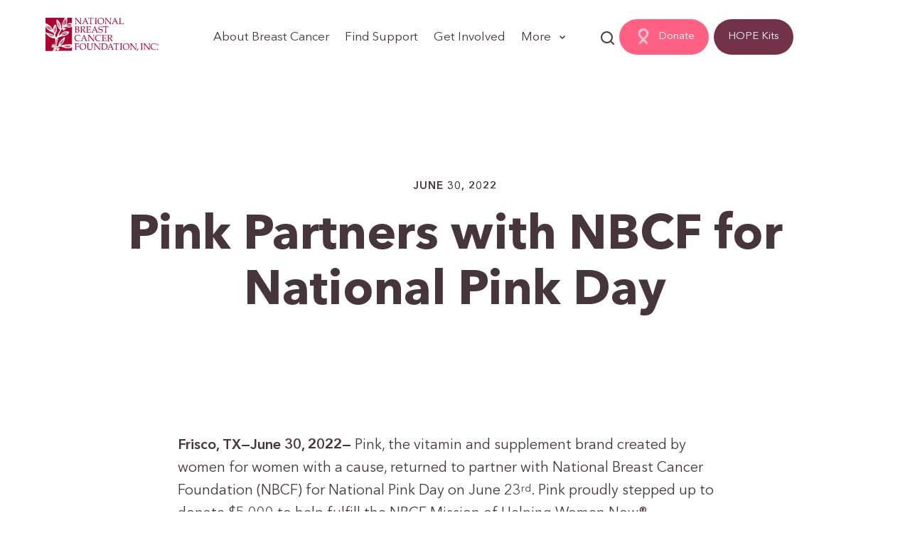

--- FILE ---
content_type: text/html; charset=UTF-8
request_url: https://www.nationalbreastcancer.org/press-release/pink-partners-with-nbcf-for-national-pink-day/
body_size: 104670
content:

<!doctype html>
<html lang="en-US">
<head><meta http-equiv="Content-Type" content="text/html; charset=UTF-8" /><script>if(navigator.userAgent.match(/MSIE|Internet Explorer/i)||navigator.userAgent.match(/Trident\/7\..*?rv:11/i)){var href=document.location.href;if(!href.match(/[?&]nowprocket/)){if(href.indexOf("?")==-1){if(href.indexOf("#")==-1){document.location.href=href+"?nowprocket=1"}else{document.location.href=href.replace("#","?nowprocket=1#")}}else{if(href.indexOf("#")==-1){document.location.href=href+"&nowprocket=1"}else{document.location.href=href.replace("#","&nowprocket=1#")}}}}</script><script>(()=>{class RocketLazyLoadScripts{constructor(){this.v="2.0.3",this.userEvents=["keydown","keyup","mousedown","mouseup","mousemove","mouseover","mouseenter","mouseout","mouseleave","touchmove","touchstart","touchend","touchcancel","wheel","click","dblclick","input","visibilitychange"],this.attributeEvents=["onblur","onclick","oncontextmenu","ondblclick","onfocus","onmousedown","onmouseenter","onmouseleave","onmousemove","onmouseout","onmouseover","onmouseup","onmousewheel","onscroll","onsubmit"]}async t(){this.i(),this.o(),/iP(ad|hone)/.test(navigator.userAgent)&&this.h(),this.u(),this.l(this),this.m(),this.k(this),this.p(this),this._(),await Promise.all([this.R(),this.L()]),this.lastBreath=Date.now(),this.S(this),this.P(),this.D(),this.O(),this.M(),await this.C(this.delayedScripts.normal),await this.C(this.delayedScripts.defer),await this.C(this.delayedScripts.async),this.F("domReady"),await this.T(),await this.j(),await this.I(),this.F("windowLoad"),await this.A(),window.dispatchEvent(new Event("rocket-allScriptsLoaded")),this.everythingLoaded=!0,this.lastTouchEnd&&await new Promise((t=>setTimeout(t,500-Date.now()+this.lastTouchEnd))),this.H(),this.F("all"),this.U(),this.W()}i(){this.CSPIssue=sessionStorage.getItem("rocketCSPIssue"),document.addEventListener("securitypolicyviolation",(t=>{this.CSPIssue||"script-src-elem"!==t.violatedDirective||"data"!==t.blockedURI||(this.CSPIssue=!0,sessionStorage.setItem("rocketCSPIssue",!0))}),{isRocket:!0})}o(){window.addEventListener("pageshow",(t=>{this.persisted=t.persisted,this.realWindowLoadedFired=!0}),{isRocket:!0}),window.addEventListener("pagehide",(()=>{this.onFirstUserAction=null}),{isRocket:!0})}h(){let t;function e(e){t=e}window.addEventListener("touchstart",e,{isRocket:!0}),window.addEventListener("touchend",(function i(o){Math.abs(o.changedTouches[0].pageX-t.changedTouches[0].pageX)<10&&Math.abs(o.changedTouches[0].pageY-t.changedTouches[0].pageY)<10&&o.timeStamp-t.timeStamp<200&&(o.target.dispatchEvent(new PointerEvent("click",{target:o.target,bubbles:!0,cancelable:!0,detail:1})),event.preventDefault(),window.removeEventListener("touchstart",e,{isRocket:!0}),window.removeEventListener("touchend",i,{isRocket:!0}))}),{isRocket:!0})}q(t){this.userActionTriggered||("mousemove"!==t.type||this.firstMousemoveIgnored?"keyup"===t.type||"mouseover"===t.type||"mouseout"===t.type||(this.userActionTriggered=!0,this.onFirstUserAction&&this.onFirstUserAction()):this.firstMousemoveIgnored=!0),"click"===t.type&&t.preventDefault(),this.savedUserEvents.length>0&&(t.stopPropagation(),t.stopImmediatePropagation()),"touchstart"===this.lastEvent&&"touchend"===t.type&&(this.lastTouchEnd=Date.now()),"click"===t.type&&(this.lastTouchEnd=0),this.lastEvent=t.type,this.savedUserEvents.push(t)}u(){this.savedUserEvents=[],this.userEventHandler=this.q.bind(this),this.userEvents.forEach((t=>window.addEventListener(t,this.userEventHandler,{passive:!1,isRocket:!0})))}U(){this.userEvents.forEach((t=>window.removeEventListener(t,this.userEventHandler,{passive:!1,isRocket:!0}))),this.savedUserEvents.forEach((t=>{t.target.dispatchEvent(new window[t.constructor.name](t.type,t))}))}m(){this.eventsMutationObserver=new MutationObserver((t=>{const e="return false";for(const i of t){if("attributes"===i.type){const t=i.target.getAttribute(i.attributeName);t&&t!==e&&(i.target.setAttribute("data-rocket-"+i.attributeName,t),i.target["rocket"+i.attributeName]=new Function("event",t),i.target.setAttribute(i.attributeName,e))}"childList"===i.type&&i.addedNodes.forEach((t=>{if(t.nodeType===Node.ELEMENT_NODE)for(const i of t.attributes)this.attributeEvents.includes(i.name)&&i.value&&""!==i.value&&(t.setAttribute("data-rocket-"+i.name,i.value),t["rocket"+i.name]=new Function("event",i.value),t.setAttribute(i.name,e))}))}})),this.eventsMutationObserver.observe(document,{subtree:!0,childList:!0,attributeFilter:this.attributeEvents})}H(){this.eventsMutationObserver.disconnect(),this.attributeEvents.forEach((t=>{document.querySelectorAll("[data-rocket-"+t+"]").forEach((e=>{e.setAttribute(t,e.getAttribute("data-rocket-"+t)),e.removeAttribute("data-rocket-"+t)}))}))}k(t){Object.defineProperty(HTMLElement.prototype,"onclick",{get(){return this.rocketonclick||null},set(e){this.rocketonclick=e,this.setAttribute(t.everythingLoaded?"onclick":"data-rocket-onclick","this.rocketonclick(event)")}})}S(t){function e(e,i){let o=e[i];e[i]=null,Object.defineProperty(e,i,{get:()=>o,set(s){t.everythingLoaded?o=s:e["rocket"+i]=o=s}})}e(document,"onreadystatechange"),e(window,"onload"),e(window,"onpageshow");try{Object.defineProperty(document,"readyState",{get:()=>t.rocketReadyState,set(e){t.rocketReadyState=e},configurable:!0}),document.readyState="loading"}catch(t){console.log("WPRocket DJE readyState conflict, bypassing")}}l(t){this.originalAddEventListener=EventTarget.prototype.addEventListener,this.originalRemoveEventListener=EventTarget.prototype.removeEventListener,this.savedEventListeners=[],EventTarget.prototype.addEventListener=function(e,i,o){o&&o.isRocket||!t.B(e,this)&&!t.userEvents.includes(e)||t.B(e,this)&&!t.userActionTriggered||e.startsWith("rocket-")||t.everythingLoaded?t.originalAddEventListener.call(this,e,i,o):t.savedEventListeners.push({target:this,remove:!1,type:e,func:i,options:o})},EventTarget.prototype.removeEventListener=function(e,i,o){o&&o.isRocket||!t.B(e,this)&&!t.userEvents.includes(e)||t.B(e,this)&&!t.userActionTriggered||e.startsWith("rocket-")||t.everythingLoaded?t.originalRemoveEventListener.call(this,e,i,o):t.savedEventListeners.push({target:this,remove:!0,type:e,func:i,options:o})}}F(t){"all"===t&&(EventTarget.prototype.addEventListener=this.originalAddEventListener,EventTarget.prototype.removeEventListener=this.originalRemoveEventListener),this.savedEventListeners=this.savedEventListeners.filter((e=>{let i=e.type,o=e.target||window;return"domReady"===t&&"DOMContentLoaded"!==i&&"readystatechange"!==i||("windowLoad"===t&&"load"!==i&&"readystatechange"!==i&&"pageshow"!==i||(this.B(i,o)&&(i="rocket-"+i),e.remove?o.removeEventListener(i,e.func,e.options):o.addEventListener(i,e.func,e.options),!1))}))}p(t){let e;function i(e){return t.everythingLoaded?e:e.split(" ").map((t=>"load"===t||t.startsWith("load.")?"rocket-jquery-load":t)).join(" ")}function o(o){function s(e){const s=o.fn[e];o.fn[e]=o.fn.init.prototype[e]=function(){return this[0]===window&&t.userActionTriggered&&("string"==typeof arguments[0]||arguments[0]instanceof String?arguments[0]=i(arguments[0]):"object"==typeof arguments[0]&&Object.keys(arguments[0]).forEach((t=>{const e=arguments[0][t];delete arguments[0][t],arguments[0][i(t)]=e}))),s.apply(this,arguments),this}}if(o&&o.fn&&!t.allJQueries.includes(o)){const e={DOMContentLoaded:[],"rocket-DOMContentLoaded":[]};for(const t in e)document.addEventListener(t,(()=>{e[t].forEach((t=>t()))}),{isRocket:!0});o.fn.ready=o.fn.init.prototype.ready=function(i){function s(){parseInt(o.fn.jquery)>2?setTimeout((()=>i.bind(document)(o))):i.bind(document)(o)}return t.realDomReadyFired?!t.userActionTriggered||t.fauxDomReadyFired?s():e["rocket-DOMContentLoaded"].push(s):e.DOMContentLoaded.push(s),o([])},s("on"),s("one"),s("off"),t.allJQueries.push(o)}e=o}t.allJQueries=[],o(window.jQuery),Object.defineProperty(window,"jQuery",{get:()=>e,set(t){o(t)}})}P(){const t=new Map;document.write=document.writeln=function(e){const i=document.currentScript,o=document.createRange(),s=i.parentElement;let n=t.get(i);void 0===n&&(n=i.nextSibling,t.set(i,n));const c=document.createDocumentFragment();o.setStart(c,0),c.appendChild(o.createContextualFragment(e)),s.insertBefore(c,n)}}async R(){return new Promise((t=>{this.userActionTriggered?t():this.onFirstUserAction=t}))}async L(){return new Promise((t=>{document.addEventListener("DOMContentLoaded",(()=>{this.realDomReadyFired=!0,t()}),{isRocket:!0})}))}async I(){return this.realWindowLoadedFired?Promise.resolve():new Promise((t=>{window.addEventListener("load",t,{isRocket:!0})}))}M(){this.pendingScripts=[];this.scriptsMutationObserver=new MutationObserver((t=>{for(const e of t)e.addedNodes.forEach((t=>{"SCRIPT"!==t.tagName||t.noModule||t.isWPRocket||this.pendingScripts.push({script:t,promise:new Promise((e=>{const i=()=>{const i=this.pendingScripts.findIndex((e=>e.script===t));i>=0&&this.pendingScripts.splice(i,1),e()};t.addEventListener("load",i,{isRocket:!0}),t.addEventListener("error",i,{isRocket:!0}),setTimeout(i,1e3)}))})}))})),this.scriptsMutationObserver.observe(document,{childList:!0,subtree:!0})}async j(){await this.J(),this.pendingScripts.length?(await this.pendingScripts[0].promise,await this.j()):this.scriptsMutationObserver.disconnect()}D(){this.delayedScripts={normal:[],async:[],defer:[]},document.querySelectorAll("script[type$=rocketlazyloadscript]").forEach((t=>{t.hasAttribute("data-rocket-src")?t.hasAttribute("async")&&!1!==t.async?this.delayedScripts.async.push(t):t.hasAttribute("defer")&&!1!==t.defer||"module"===t.getAttribute("data-rocket-type")?this.delayedScripts.defer.push(t):this.delayedScripts.normal.push(t):this.delayedScripts.normal.push(t)}))}async _(){await this.L();let t=[];document.querySelectorAll("script[type$=rocketlazyloadscript][data-rocket-src]").forEach((e=>{let i=e.getAttribute("data-rocket-src");if(i&&!i.startsWith("data:")){i.startsWith("//")&&(i=location.protocol+i);try{const o=new URL(i).origin;o!==location.origin&&t.push({src:o,crossOrigin:e.crossOrigin||"module"===e.getAttribute("data-rocket-type")})}catch(t){}}})),t=[...new Map(t.map((t=>[JSON.stringify(t),t]))).values()],this.N(t,"preconnect")}async $(t){if(await this.G(),!0!==t.noModule||!("noModule"in HTMLScriptElement.prototype))return new Promise((e=>{let i;function o(){(i||t).setAttribute("data-rocket-status","executed"),e()}try{if(navigator.userAgent.includes("Firefox/")||""===navigator.vendor||this.CSPIssue)i=document.createElement("script"),[...t.attributes].forEach((t=>{let e=t.nodeName;"type"!==e&&("data-rocket-type"===e&&(e="type"),"data-rocket-src"===e&&(e="src"),i.setAttribute(e,t.nodeValue))})),t.text&&(i.text=t.text),t.nonce&&(i.nonce=t.nonce),i.hasAttribute("src")?(i.addEventListener("load",o,{isRocket:!0}),i.addEventListener("error",(()=>{i.setAttribute("data-rocket-status","failed-network"),e()}),{isRocket:!0}),setTimeout((()=>{i.isConnected||e()}),1)):(i.text=t.text,o()),i.isWPRocket=!0,t.parentNode.replaceChild(i,t);else{const i=t.getAttribute("data-rocket-type"),s=t.getAttribute("data-rocket-src");i?(t.type=i,t.removeAttribute("data-rocket-type")):t.removeAttribute("type"),t.addEventListener("load",o,{isRocket:!0}),t.addEventListener("error",(i=>{this.CSPIssue&&i.target.src.startsWith("data:")?(console.log("WPRocket: CSP fallback activated"),t.removeAttribute("src"),this.$(t).then(e)):(t.setAttribute("data-rocket-status","failed-network"),e())}),{isRocket:!0}),s?(t.fetchPriority="high",t.removeAttribute("data-rocket-src"),t.src=s):t.src="data:text/javascript;base64,"+window.btoa(unescape(encodeURIComponent(t.text)))}}catch(i){t.setAttribute("data-rocket-status","failed-transform"),e()}}));t.setAttribute("data-rocket-status","skipped")}async C(t){const e=t.shift();return e?(e.isConnected&&await this.$(e),this.C(t)):Promise.resolve()}O(){this.N([...this.delayedScripts.normal,...this.delayedScripts.defer,...this.delayedScripts.async],"preload")}N(t,e){this.trash=this.trash||[];let i=!0;var o=document.createDocumentFragment();t.forEach((t=>{const s=t.getAttribute&&t.getAttribute("data-rocket-src")||t.src;if(s&&!s.startsWith("data:")){const n=document.createElement("link");n.href=s,n.rel=e,"preconnect"!==e&&(n.as="script",n.fetchPriority=i?"high":"low"),t.getAttribute&&"module"===t.getAttribute("data-rocket-type")&&(n.crossOrigin=!0),t.crossOrigin&&(n.crossOrigin=t.crossOrigin),t.integrity&&(n.integrity=t.integrity),t.nonce&&(n.nonce=t.nonce),o.appendChild(n),this.trash.push(n),i=!1}})),document.head.appendChild(o)}W(){this.trash.forEach((t=>t.remove()))}async T(){try{document.readyState="interactive"}catch(t){}this.fauxDomReadyFired=!0;try{await this.G(),document.dispatchEvent(new Event("rocket-readystatechange")),await this.G(),document.rocketonreadystatechange&&document.rocketonreadystatechange(),await this.G(),document.dispatchEvent(new Event("rocket-DOMContentLoaded")),await this.G(),window.dispatchEvent(new Event("rocket-DOMContentLoaded"))}catch(t){console.error(t)}}async A(){try{document.readyState="complete"}catch(t){}try{await this.G(),document.dispatchEvent(new Event("rocket-readystatechange")),await this.G(),document.rocketonreadystatechange&&document.rocketonreadystatechange(),await this.G(),window.dispatchEvent(new Event("rocket-load")),await this.G(),window.rocketonload&&window.rocketonload(),await this.G(),this.allJQueries.forEach((t=>t(window).trigger("rocket-jquery-load"))),await this.G();const t=new Event("rocket-pageshow");t.persisted=this.persisted,window.dispatchEvent(t),await this.G(),window.rocketonpageshow&&window.rocketonpageshow({persisted:this.persisted})}catch(t){console.error(t)}}async G(){Date.now()-this.lastBreath>45&&(await this.J(),this.lastBreath=Date.now())}async J(){return document.hidden?new Promise((t=>setTimeout(t))):new Promise((t=>requestAnimationFrame(t)))}B(t,e){return e===document&&"readystatechange"===t||(e===document&&"DOMContentLoaded"===t||(e===window&&"DOMContentLoaded"===t||(e===window&&"load"===t||e===window&&"pageshow"===t)))}static run(){(new RocketLazyLoadScripts).t()}}RocketLazyLoadScripts.run()})();</script>
	
					<link rel="shortcut icon" href="https://www.nationalbreastcancer.org/wp-content/themes/nbcf-wpml/favicon.ico" />
	<!-- <link rel="stylesheet" href="https://www.nationalbreastcancer.org/wp-content/themes/nbcf-wpml/style.css" /> -->
	


	

	<link rel="pingback" href="https://www.nationalbreastcancer.org/xmlrpc.php" />
			<script type="rocketlazyloadscript">
   // Identifies the Browser type in the HTML tag for specific browser CSS
	var doc = document.documentElement;
	doc.setAttribute('data-useragent', navigator.userAgent);
	doc.setAttribute("data-platform", navigator.platform );
  </script>
    <script type="rocketlazyloadscript" data-rocket-type="text/javascript">



</script>
	<meta name='robots' content='index, follow, max-image-preview:large, max-snippet:-1, max-video-preview:-1' />
	<style></style>
	
<!-- Google Tag Manager for WordPress by gtm4wp.com -->
<script data-cfasync="false" data-pagespeed-no-defer>
	var gtm4wp_datalayer_name = "dataLayer";
	var dataLayer = dataLayer || [];
</script>
<!-- End Google Tag Manager for WordPress by gtm4wp.com -->
	<!-- This site is optimized with the Yoast SEO plugin v25.5 - https://yoast.com/wordpress/plugins/seo/ -->
	<title>Pink Partners with NBCF for National Pink Day - National Breast Cancer Foundation</title>
<link crossorigin data-rocket-preconnect href="https://www.gstatic.com" rel="preconnect">
<link crossorigin data-rocket-preconnect href="https://js.usemessages.com" rel="preconnect">
<link crossorigin data-rocket-preconnect href="https://js.hs-banner.com" rel="preconnect">
<link crossorigin data-rocket-preconnect href="https://js.hs-analytics.net" rel="preconnect">
<link crossorigin data-rocket-preconnect href="https://cdn.fundraiseup.com" rel="preconnect">
<link crossorigin data-rocket-preconnect href="https://bat.bing.com" rel="preconnect">
<link crossorigin data-rocket-preconnect href="https://www.googletagmanager.com" rel="preconnect">
<link crossorigin data-rocket-preconnect href="https://app.poper.ai" rel="preconnect">
<link crossorigin data-rocket-preconnect href="https://static.hotjar.com" rel="preconnect">
<link crossorigin data-rocket-preconnect href="https://acsbapp.com" rel="preconnect">
<link crossorigin data-rocket-preconnect href="https://www.google.com" rel="preconnect">
<link crossorigin data-rocket-preconnect href="https://js.hs-scripts.com" rel="preconnect">
<link crossorigin data-rocket-preload as="font" href="https://www.nationalbreastcancer.org/wp-content/themes/nbcf-wpml/assets/fonts/AvenirNextLTPro-Demi.woff2" rel="preload">
<style id="wpr-usedcss">img:is([sizes=auto i],[sizes^="auto," i]){contain-intrinsic-size:3000px 1500px}:root{--wp--preset--aspect-ratio--square:1;--wp--preset--aspect-ratio--4-3:4/3;--wp--preset--aspect-ratio--3-4:3/4;--wp--preset--aspect-ratio--3-2:3/2;--wp--preset--aspect-ratio--2-3:2/3;--wp--preset--aspect-ratio--16-9:16/9;--wp--preset--aspect-ratio--9-16:9/16;--wp--preset--color--black:#000000;--wp--preset--color--cyan-bluish-gray:#abb8c3;--wp--preset--color--white:#ffffff;--wp--preset--color--pale-pink:#f78da7;--wp--preset--color--vivid-red:#cf2e2e;--wp--preset--color--luminous-vivid-orange:#ff6900;--wp--preset--color--luminous-vivid-amber:#fcb900;--wp--preset--color--light-green-cyan:#7bdcb5;--wp--preset--color--vivid-green-cyan:#00d084;--wp--preset--color--pale-cyan-blue:#8ed1fc;--wp--preset--color--vivid-cyan-blue:#0693e3;--wp--preset--color--vivid-purple:#9b51e0;--wp--preset--gradient--vivid-cyan-blue-to-vivid-purple:linear-gradient(135deg,rgba(6, 147, 227, 1) 0%,rgb(155, 81, 224) 100%);--wp--preset--gradient--light-green-cyan-to-vivid-green-cyan:linear-gradient(135deg,rgb(122, 220, 180) 0%,rgb(0, 208, 130) 100%);--wp--preset--gradient--luminous-vivid-amber-to-luminous-vivid-orange:linear-gradient(135deg,rgba(252, 185, 0, 1) 0%,rgba(255, 105, 0, 1) 100%);--wp--preset--gradient--luminous-vivid-orange-to-vivid-red:linear-gradient(135deg,rgba(255, 105, 0, 1) 0%,rgb(207, 46, 46) 100%);--wp--preset--gradient--very-light-gray-to-cyan-bluish-gray:linear-gradient(135deg,rgb(238, 238, 238) 0%,rgb(169, 184, 195) 100%);--wp--preset--gradient--cool-to-warm-spectrum:linear-gradient(135deg,rgb(74, 234, 220) 0%,rgb(151, 120, 209) 20%,rgb(207, 42, 186) 40%,rgb(238, 44, 130) 60%,rgb(251, 105, 98) 80%,rgb(254, 248, 76) 100%);--wp--preset--gradient--blush-light-purple:linear-gradient(135deg,rgb(255, 206, 236) 0%,rgb(152, 150, 240) 100%);--wp--preset--gradient--blush-bordeaux:linear-gradient(135deg,rgb(254, 205, 165) 0%,rgb(254, 45, 45) 50%,rgb(107, 0, 62) 100%);--wp--preset--gradient--luminous-dusk:linear-gradient(135deg,rgb(255, 203, 112) 0%,rgb(199, 81, 192) 50%,rgb(65, 88, 208) 100%);--wp--preset--gradient--pale-ocean:linear-gradient(135deg,rgb(255, 245, 203) 0%,rgb(182, 227, 212) 50%,rgb(51, 167, 181) 100%);--wp--preset--gradient--electric-grass:linear-gradient(135deg,rgb(202, 248, 128) 0%,rgb(113, 206, 126) 100%);--wp--preset--gradient--midnight:linear-gradient(135deg,rgb(2, 3, 129) 0%,rgb(40, 116, 252) 100%);--wp--preset--font-size--small:13px;--wp--preset--font-size--medium:20px;--wp--preset--font-size--large:36px;--wp--preset--font-size--x-large:42px;--wp--preset--spacing--20:0.44rem;--wp--preset--spacing--30:0.67rem;--wp--preset--spacing--40:1rem;--wp--preset--spacing--50:1.5rem;--wp--preset--spacing--60:2.25rem;--wp--preset--spacing--70:3.38rem;--wp--preset--spacing--80:5.06rem;--wp--preset--shadow--natural:6px 6px 9px rgba(0, 0, 0, .2);--wp--preset--shadow--deep:12px 12px 50px rgba(0, 0, 0, .4);--wp--preset--shadow--sharp:6px 6px 0px rgba(0, 0, 0, .2);--wp--preset--shadow--outlined:6px 6px 0px -3px rgba(255, 255, 255, 1),6px 6px rgba(0, 0, 0, 1);--wp--preset--shadow--crisp:6px 6px 0px rgba(0, 0, 0, 1)}:where(.is-layout-flex){gap:.5em}:where(.is-layout-grid){gap:.5em}:where(.wp-block-post-template.is-layout-flex){gap:1.25em}:where(.wp-block-post-template.is-layout-grid){gap:1.25em}:where(.wp-block-columns.is-layout-flex){gap:2em}:where(.wp-block-columns.is-layout-grid){gap:2em}:root :where(.wp-block-pullquote){font-size:1.5em;line-height:1.6}.swp-l-row{display:flex;flex-wrap:wrap;width:100%}.swp-l-col{display:flex;flex-direction:column}.swp-0{list-style:none;margin:0;padding:0}.swp-mb20{margin-bottom:20px}.swp-mw100{max-width:100%}.swp-l-row-end{justify-content:flex-end}.swp-l-row-center{justify-content:center}.swp-l-row-between{justify-content:space-between}.swp-l-rel100{position:relative;width:100%}@media(max-width:800px){.swp-l-row{flex-direction:column}}@keyframes fadeIn{0%{opacity:0}to{opacity:1}}@keyframes scaleLoaderSWP{0%{opacity:1;transform:scale(1)}45%{opacity:.7;transform:scale(.1)}80%{opacity:1;transform:scale(1)}}@keyframes shimmer{0%{opacity:.5}to{opacity:1}}.swp-review-skeleton-wrapper{display:flex;flex-direction:column;margin-bottom:5px;margin-top:-5px;max-width:300px}.swp-review-skeleton{animation:.4s ease-out infinite alternate shimmer;background:#eee;border-radius:10px;height:24px;margin-bottom:15px}.swp-skeleton-buy-button-cta{height:40px;margin-top:15px}.swp-skeleton-buy-button-cta,.swp-skeleton-buy-button-row{animation:.4s ease-out infinite alternate shimmer;background:#eee;border-radius:15px}.swp-skeleton-buy-button-row{flex:0 0 30%;height:20px;margin:0;max-width:30%;width:30%}.swp-skeleton-buy-button{display:flex;flex-direction:column;max-width:300px}.swp-skeleton-buy-button-row{display:flex;justify-content:space-between}.swp-notice{color:#000}.swp-notice{background-color:#eef6ee;border-left:.35em solid #4db54f;box-sizing:border-box;font-size:14px;margin:15px 0 0;opacity:1;padding:.6em 1em;width:100%}.swp-notice[data-status=warning]{background-color:#fef8e7;border-color:#f0b849}.swp-notice[data-status=error]{background-color:#f8ebea;border-color:#cd423b}.swp-notice[data-status=info]{background-color:#e8f5f9;border-color:#419ecd}.swp-notice[data-is-fetching-new=true]{opacity:.6}p.swp-notice.swp-notice{padding-bottom:.6em!important}.shopwp-finished-loading .shopwp-skeleton{display:none}.swp-pagination-controls{box-sizing:border-box;display:block;margin:60px auto 0;padding:0;text-align:center}.swp-btn{background:#0c0e1b;border:none;border-radius:var(--general-globalBorderRadius);color:#fff;display:inline-block;font-size:16px;font-weight:400;height:auto;outline:0;outline-offset:0;padding:.6563em 1em .78em;position:relative;text-align:center;text-decoration:none;transition:background .18s ease;white-space:normal;width:100%}.swp-btn:hover{border:none;box-shadow:none;cursor:pointer;outline:0}.swp-btn:hover>svg{opacity:.7}.swp-btn:focus{outline:blue solid 1px}.swp-btn:visited{color:#fff}.swp-btn:disabled:focus{outline:0}.swp-items-wrapper{margin:0 auto;max-width:var(--product-containerWidth);padding:0}.swp-items-wrapper .swp-items{display:grid;transition:opacity .3s ease;grid-row-gap:40px;padding:0}.swp-items-wrapper[data-is-fetching-new=true] .swp-items{opacity:.4}.swp-items-wrapper[data-items-type=products]>.swp-items,.swp-items-wrapper[data-items-type=search]>.swp-items,.swp-items-wrapper[data-items-type=storefront]>.swp-items{grid-column-gap:var(--product-gridColumnGap);grid-template-columns:repeat(var(--product-itemsPerRow),1fr)}.swp-items-wrapper[data-items-type=collections]>.swp-items{grid-column-gap:var(--collection-collectionsGridColumnGap);grid-template-columns:repeat(var(--collection-collectionsItemsPerRow),1fr)}.swp-items-wrapper[data-items-type=collections][data-is-showing-more-than-one=false]>.swp-items,.swp-items-wrapper[data-items-type=products][data-is-showing-more-than-one=false]>.swp-items{grid-template-columns:repeat(1,1fr);grid-row-gap:0;max-width:100%}.swp-items-wrapper[data-is-carousel=true] .swp-items,.swp-modal .swp-items-wrapper .swp-items{display:block}.swp-skeleton .shopwp-skeleton-component{background:#eee;border-radius:15px;margin-bottom:13px;min-width:200px}.swp-skeleton .shopwp-skeleton-row{display:flex;justify-content:space-between}.swp-skeleton .shopwp-col{flex:1}.swp-skeleton .shopwp-skeleton-product{flex:none;width:100%}.swp-skeleton .shopwp-skeleton-products{flex:none;width:32%}.swp-skeleton .shopwp-skeleton-product-images{height:193px;width:100%}.swp-skeleton .shopwp-skeleton-product-title{height:20px;width:300px}.swp-skeleton .shopwp-skeleton-product-price{height:20px;width:40%}.swp-skeleton .shopwp-skeleton-product-description{height:70px;width:100%}.swp-skeleton .shopwp-skeleton-product-buy-button{height:75px;width:60%}.swp-items{list-style:none;margin:0;padding:0}.swp-item{max-width:400px;min-width:0;width:100%}.swp-item.swp-mw100,.swp-item[data-is-full-width=true],.swp-item[data-is-modal=true]{max-width:100%}.swp-item[data-is-align-height=true]>div:nth-last-of-type(2){flex:1}.swp-item:empty{display:none}.swp-search-form{margin:0 auto;max-width:100%}.swp-search-form .swp-search-wrapper{display:flex;margin-bottom:20px}.swp-btn-write-review,.swp-review-btn{align-self:auto;border-radius:5px;color:#fff;font-size:16px;line-height:1;margin-left:auto;transition:color .2s ease;width:160px}.swp-btn-write-review:hover,.swp-review-btn:hover{color:#afadad}.swp-page-size{align-items:flex-end;align-items:baseline;display:flex;justify-content:flex-end;margin-bottom:20px;margin-left:10px;width:auto}.swp-button-pagination{background-color:var(--general-paginationLoadMoreButtonColor,initial);display:flex;flex-direction:column;font-size:16px;margin:0 auto;max-width:250px;width:100%}.swp-button-pagination[data-is-working=true]{display:flex;justify-content:center;position:relative;transition:none}.swp-button-pagination[data-is-working=true] .swp-add-to-cart-text{transition:none;visibility:hidden}.swp-button-pagination[data-is-working=true] .swp-loader{left:50%;position:absolute;transform:translate(-50%)}.swp-button-pagination[data-is-working=true] .loader-inner{align-items:center;display:flex;justify-content:center}.swp-button-pagination:hover .swp-add-to-cart-text{opacity:.7}.ball-pulse>div:nth-of-type(0){animation:.75s cubic-bezier(.2,.68,.18,1.08) -.36s infinite scaleLoaderSWP}.ball-pulse>div:first-of-type{animation:.75s cubic-bezier(.2,.68,.18,1.08) -.24s infinite scaleLoaderSWP}.ball-pulse>div:nth-of-type(2){animation:.75s cubic-bezier(.2,.68,.18,1.08) -.12s infinite scaleLoaderSWP}.ball-pulse>div:nth-of-type(3){animation:.75s cubic-bezier(.2,.68,.18,1.08) infinite scaleLoaderSWP}.ball-pulse>div{animation-fill-mode:both;background-color:#fff;border-radius:100%;display:inline-block;height:9px;margin:2px;width:9px}.swp-cart-icon .ball-pulse>div{background-color:var(--cart-counterTextColor)}.loader-inner{line-height:1}.swp-modal{height:100%}.swp-modal-inner{height:100%;overflow-y:scroll!important}.swp-component-products-reviews .swp-rating-label{color:#000;font-size:14px;font-weight:400;margin-bottom:5px;margin-left:10px;margin-top:0;text-decoration:underline}.swp-rating-count{display:inline}.swp-component-products-reviews{align-items:center;animation:.2s fadeIn;display:flex;left:-5px;margin:0 0 4px;position:relative}.swp-component-products-reviews .react-simple-star-rating-tooltip{background-color:#333!important;font-size:14px!important;line-height:1.5!important;margin-left:10px!important;margin-top:-3px!important}.swp-component-products-reviews .filled-icons{color:#f1b345!important}.swp-component-products-reviews[data-link-to-modal=true] .swp-rating-label:hover{cursor:pointer}.shopwp.wps-modal-open{overflow:hidden}.swp-modal-open .ReactModal__Overlay{opacity:0;transition:all .1s ease}.swp-modal-open .ReactModal__Content{opacity:0;transform:translate(-50%);transition:all .2s ease}.swp-reviews-list{list-style:none;margin:20px 0 0;padding:0}.swp-review-comment{background:#eee;background:linear-gradient(0deg,#eee,#f7f7f7);border-radius:var(--general-globalBorderRadius);font-size:14px;margin-bottom:0;margin-left:40px;padding:10px 20px 12px;position:relative}.swp-review-comment svg{left:-32px;position:absolute;top:-2px;width:27px}.swp-review-comment svg path{fill:#eaeaea}.swp-empty-review{margin-left:5px;text-decoration:underline;transition:all .1s ease}.swp-empty-review:hover{cursor:pointer;opacity:.6}.swp-review-list-wrap{display:flex;flex-direction:column;margin:0 auto;max-width:1300px}.swp-review-content{display:block;margin-top:7px}.swp-review-title{display:block;font-size:18px;font-weight:700;margin-top:8px}.swp-review-buyer-content{flex:1;padding-top:2px}.swp-review-buyer-name{font-size:15px;font-weight:700}.swp-review-date{color:#818181;font-size:14px;margin-top:2px}.swp-review-buyer{display:flex;width:240px}.swp-review-buyer-avatar{padding-top:2px;width:65px}.swp-review-buyer-avatar img,.swp-review-buyer-avatar svg{border-radius:50%;display:block;height:50px;width:50px}.swp-review-list-item{animation:.2s fadeIn;border-bottom:1px solid #ddd;color:#000;display:flex;margin-bottom:20px;padding-bottom:30px}.swp-review-list-item[data-has-size=true]{border-bottom:none}.swp-review-list-item-content{flex:1;padding-left:15px}.swp-review-list-header{align-items:baseline;border-bottom:1px solid #ddd;color:#000;display:flex;margin-bottom:10px}.swp-review-list-header h3{font-size:22px;margin-bottom:15px}.swp-review-list-header p{color:#818181;font-size:14px;margin-left:10px;position:relative;top:-2px}@media(max-width:1100px){.ReactModal__Content{width:85%!important}}@media(max-width:800px){.swp-page-size{margin-left:0;width:100%}.swp-review-buyer-avatar{padding-top:3px;width:50px}.swp-review-buyer-avatar img,.swp-review-buyer-avatar svg{height:40px;width:40px}.swp-review-list-item{flex-direction:column}.swp-review-list-item-content{margin-top:20px;padding-left:0}.swp-review-title{margin-top:0}.swp-items-wrapper{padding:0 15px}.swp-items-wrapper[data-items-type=collections]>.swp-items,.swp-items-wrapper[data-items-type=products]>.swp-items,.swp-items-wrapper[data-items-type=search]>.swp-items,.swp-items-wrapper[data-items-type=storefront]>.swp-items{grid-template-columns:repeat(var(--product-mobileColumns),1fr)}.swp-items-wrapper[data-is-showing-more-than-one=false]>.swp-items{grid-template-columns:repeat(1,1fr)}}.swp-review-product-name{font-size:16px;font-weight:400;margin-left:5px}.swp-review-form{color:#000;margin-bottom:50px}.swp-review-form[data-is-busy=true] .swp-review-fieldgroup label{opacity:.4}.swp-review-form h4{font-size:18px;font-weight:700;margin-bottom:10px;margin-top:10px}.swp-review-btn{display:inline-block;margin-bottom:20px;max-width:200px}.swp-review-form .swp-review-input{background:#fff;border:1px solid #a5a5a5;border-radius:var(--general-globalBorderRadius);color:#000;font-family:helvetica,sans-serif;font-size:16px;padding:10px}.swp-review-form .swp-review-input.swp-field-error{border-color:#ec4e4e}.swp-review-error{color:#ec4e4e;font-size:14px;margin-bottom:15px;margin-top:5px}.swp-review-fieldgroup{display:flex;flex-direction:column;margin-bottom:20px}.swp-review-fieldgroup label{color:#000;font-size:16px;font-weight:700;margin-bottom:3px;transition:opacity .3s ease}@media(max-width:600px){.swp-review-list-header{align-items:center;flex-direction:column;justify-content:center}.swp-review-list-header p{margin-bottom:20px;margin-left:0;margin-top:2px}.swp-review-list-header h3{margin-bottom:0}.ReactModal__Content{padding:20px 5px!important;transform:translate(-50%,80px)!important;width:95%!important}.swp-btn-write-review{margin:0 auto 20px}.swp-skeleton .shopwp-skeleton-row{flex-direction:column}.swp-skeleton .shopwp-skeleton-products{width:100%}.swp-skeleton .shopwp-skeleton-component,.swp-skeleton .shopwp-skeleton-product{flex:0 0 100%;max-width:100%;width:100%}}.swp-collection-title.swp-collection-title{color:var(--collection-collectionsTitleColor);font-family:var(--collection-collectionsTitleTypeFontFamily);font-size:var(--collection-collectionsTitleTypeFontSize);margin:0;white-space:normal}.swp-product-image{display:block;height:auto;margin:0;max-width:100%;outline:0}.swp-product-image[data-is-featured=false]:active,.swp-product-image[data-is-featured=false]:focus{outline:#000 dashed 1px;outline-offset:3px}.swp-product-image[data-link-to=modal]:hover,.swp-product-image[data-link-to=shopify]:hover,.swp-product-image[data-link-to=wordpress]:hover{cursor:pointer}.swp-video-icon{position:absolute;width:12px;fill:#fff;left:calc(50% - 6px);top:calc(50% - 10px);z-index:9999}.swp-collection-description{color:var(--collection-collectionsDescriptionColor,initial);font-family:var(--collection-collectionsDescriptionTypeFontFamily,inherit);font-size:var(--collection-collectionsDescriptionTypeFontSize,initial);font-style:var(--collection-collectionsDescriptionTypeFontStyle,initial);font-weight:var(--collection-collectionsDescriptionTypeFontWeight,initial);letter-spacing:var(--collection-collectionsDescriptionTypeLetterSpacing,initial);line-height:var(--collection-collectionsDescriptionTypeLineHeight,initial);text-decoration:var(--collection-collectionsDescriptionTypeTextDecoration,initial);text-transform:var(--collection-collectionsDescriptionTypeTextTransform,initial)}.swp-add-to-cart-text{color:var(--product-addToCartButtonTextColor,inherit);display:block;margin:0;padding:0;transition:all .2s ease;width:100%}.swp-storefront{margin:0 auto;max-width:1500px;padding-top:0;width:100%}#shopwp-storefront-sorting{align-items:flex-end;align-items:baseline;display:flex;justify-content:flex-end;margin-bottom:20px;margin-left:10px;width:auto}.swp-search-spinner{font-size:15px;position:absolute;right:50px;top:10px}.swp-search-input-wrapper{position:relative;width:100%}.swp-search-input-wrapper[data-is-fetching-new=true]::-webkit-search-cancel-button{display:none}.swp-search-input-wrapper .swp-search-input{appearance:none;border:1px solid #606060;border-radius:var(--general-globalBorderRadius);color-scheme:auto;font-size:1em;height:45px;outline:0;padding:15px;width:100%}.swp-search-input-wrapper .swp-search-input::-webkit-search-cancel-button{display:block}.swp-search-input-wrapper .swp-search-input::-webkit-search-cancel-button:hover{cursor:pointer}.swp-storefront-selectors{margin:0 0 -10px;min-height:52px;padding:0;width:100%}@media(max-width:800px){#shopwp-storefront-sorting{margin-bottom:0;margin-left:0;width:100%}}.header-right-area:lang(es-ES) a.button.small{padding:17px 20px 18px}@media screen and (max-width:1440px){.header-right-area:lang(es-ES){width:345px}}.style-module_starRatingWrap__q-lJC{display:inline-block;touch-action:none}.style-module_simpleStarRating__nWUxf{display:inline-block;overflow:hidden;position:relative;touch-action:none;-webkit-user-select:none;-moz-user-select:none;user-select:none;vertical-align:middle;white-space:nowrap}.style-module_fillIcons__6---A{display:inline-block;overflow:hidden;position:absolute;top:0;white-space:nowrap}.style-module_emptyIcons__Bg-FZ{display:inline-block}.style-module_tooltip__tKc3i{background-color:#333;border-radius:5px;color:#fff;display:inline-block;padding:5px 15px;vertical-align:middle}#daextlwcnf-cookie-notice-container-mask{background:#242f42!important;opacity:.54!important;width:100%!important;position:fixed!important;height:100%!important;top:0!important;left:0!important;z-index:999999996!important}#daextlwcnf-cookie-notice-container,#daextlwcnf-cookie-notice-container *{box-sizing:content-box!important;-webkit-touch-callout:none!important;-webkit-user-select:none!important;-khtml-user-select:none!important;-moz-user-select:none!important;-ms-user-select:none!important;user-select:none!important}#daextlwcnf-cookie-notice-container{position:fixed!important;bottom:0!important;z-index:999999999!important;height:fit-content!important;left:-10px;background:#f4c1cf!important;color:#fff!important;opacity:1!important;border-color:#f4c1cf!important;border-style:solid!important;z-index:999999997!important;box-shadow:rgba(36,47,66,.08) 0 0 0 1px,rgba(36,47,66,.08) 0 2px 1px,rgba(36,47,66,.31) 0 0 20px -6px!important}#daextlwcnf-cookie-notice-wrapper{max-width:calc(1000px)!important;margin:0 auto!important;display:flex!important}#daextlwcnf-cookie-notice-message{padding:0!important;font-size:13px!important;line-height:20px!important;font-style:normal!important;color:#46363b!important;width:calc(100% - 410px)!important;font-weight:500!important}#daextlwcnf-cookie-notice-message a{text-decoration:none!important;font-size:13px!important;font-weight:400!important;font-style:normal!important;color:#000!important}#daextlwcnf-cookie-notice-message a:hover{text-decoration:underline!important}#daextlwcnf-cookie-notice-message p{margin:0 0 20px!important;font-size:13px!important;font-weight:400!important;font-style:normal!important;color:#46363b!important}#daextlwcnf-cookie-notice-message strong{font-weight:900!important;font-size:13px!important;font-style:normal!important;color:#46363b!important}#daextlwcnf-cookie-notice-message p:last-child{margin:0!important}#daextlwcnf-cookie-notice-message ul{margin:0 0 20px 20px!important;list-style:disc!important;padding:0!important}#daextlwcnf-cookie-notice-message ul:last-child{margin:0 0 0 20px!important}#daextlwcnf-cookie-notice-message li{margin:0!important;line-height:20px!important;font-size:13px!important;font-weight:400!important;font-style:normal!important;color:#46363b!important}#daextlwcnf-cookie-notice-button-container{margin-left:40px!important;display:flex!important;gap:10px!important}#daextlwcnf-cookie-notice-button-1{padding:10px!important;width:158px!important;text-align:center!important;background:#1e58b1!important;font-size:13px!important;font-weight:500!important;font-style:normal!important;color:#1e58b1!important;display:inline-block!important;cursor:pointer!important;border-radius:16px!important;border:1px solid #1e58b1!important;line-height:18px!important;height:18px!important;white-space:nowrap!important;overflow:hidden!important}#daextlwcnf-cookie-notice-button-1:hover{background:#fff!important;border:1px solid #1e58b1!important;color:#1e58b1!important}#daextlwcnf-cookie-notice-button-2{padding:10px!important;width:158px!important;text-align:center!important;background:#ff6185!important;font-size:13px!important;font-weight:500!important;font-style:normal!important;color:#fff!important;display:inline-block!important;cursor:pointer!important;border-radius:16px!important;border:1px solid #ff6185!important;line-height:18px!important;height:18px!important;white-space:nowrap!important;overflow:hidden!important}#daextlwcnf-cookie-notice-button-2:hover{background:#d2395c!important;border:1px solid #d2395c!important;color:#fff!important}#daextlwcnf-cookie-notice-button-3{padding:10px!important;width:158px!important;text-align:center!important;background:#1e58b1!important;font-size:13px!important;font-weight:500!important;font-style:normal!important;color:#fff!important;display:inline-block!important;cursor:pointer!important;border-radius:16px!important;border:1px solid #1e58b1!important;line-height:18px!important;height:18px!important;white-space:nowrap!important;overflow:hidden!important}#daextlwcnf-cookie-notice-button-3:hover{background:#1e58b1!important;border:1px solid #1e58b1!important;color:#fff!important}#daextlwcnf-cookie-notice-button-dismiss{width:20px!important;height:20px!important;display:inline-block!important;margin:10px 0!important;cursor:pointer!important}#daextlwcnf-cookie-notice-container{padding:20px 34px!important;width:calc(100% - 48px)!important;bottom:0!important;border-width:0!important}#daextlwcnf-cookie-notice-button-container{width:180px!important}#daextlwcnf-cookie-notice-message{width:calc(100% - 220px)!important}@media only screen and (max-width:700px){#daextlwcnf-cookie-notice-message{width:100%!important}#daextlwcnf-cookie-notice-button-container{width:100%!important;margin:0!important;text-align:center!important;display:block!important}#daextlwcnf-cookie-notice-wrapper{flex-direction:column!important}#daextlwcnf-cookie-notice-button-1{display:block!important;width:calc(100% - 22px)!important;margin:20px 0 0!important}#daextlwcnf-cookie-notice-button-2{display:block!important;width:calc(100% - 22px)!important;margin:20px 0 0!important}#daextlwcnf-cookie-notice-button-3{display:block!important;width:calc(100% - 22px)!important;margin:20px 0 0!important}#daextlwcnf-cookie-notice-button-dismiss{position:absolute!important;top:0!important;right:0!important;margin:4px 14px 0 0!important}}.mfp-bg{top:0;left:0;width:100%;height:100%;z-index:1042;overflow:hidden;position:fixed}.mfp-wrap{top:0;left:0;width:100%;z-index:1043;position:fixed;outline:0!important;-webkit-backface-visibility:hidden}.mfp-container{text-align:center;position:absolute;width:100%;height:100%;left:0;top:0;box-sizing:border-box;margin:0 auto;position:relative}.mfp-container:before{content:'';display:inline-block;height:100%;vertical-align:middle}.mfp-align-top .mfp-container:before{display:none}.mfp-content{position:relative;display:inline-block;margin:0 auto;text-align:left;z-index:1045}.mfp-ajax-holder .mfp-content,.mfp-inline-holder .mfp-content{width:100%;cursor:auto}.mfp-ajax-cur{cursor:progress}.mfp-zoom-out-cur,.mfp-zoom-out-cur .mfp-image-holder .mfp-close{cursor:-moz-zoom-out;cursor:-webkit-zoom-out;cursor:zoom-out}.mfp-zoom{cursor:pointer;cursor:-webkit-zoom-in;cursor:-moz-zoom-in;cursor:zoom-in}.mfp-auto-cursor .mfp-content{cursor:auto}.mfp-arrow,.mfp-close,.mfp-counter,.mfp-preloader{-webkit-user-select:none;-moz-user-select:none;user-select:none}.mfp-loading.mfp-figure{display:none}.mfp-hide{display:none!important}.mfp-preloader{color:#ccc;position:absolute;top:50%;width:auto;text-align:center;margin-top:-.8em;left:8px;right:8px;z-index:1044}.mfp-preloader a{color:#ccc}.mfp-preloader a:hover{color:#fff}.mfp-s-ready .mfp-preloader{display:none}.mfp-s-error .mfp-content{display:none}button.mfp-arrow,button.mfp-close{overflow:visible;cursor:pointer;background:0 0;border:0;-webkit-appearance:none;display:block;outline:0;padding:0;z-index:1046;box-shadow:none;touch-action:manipulation}button::-moz-focus-inner{padding:0;border:0}.mfp-close{width:44px;height:44px;line-height:44px;position:absolute;right:0;top:0;text-decoration:none;text-align:center;padding:0 0 18px 10px;color:#fff;font-style:normal;font-size:28px;font-family:Arial,Baskerville,monospace}button.mfp-close{background:url(https://www.nationalbreastcancer.org/wp-content/themes/nbcf-wpml/assets/img/close-button.svg) center no-repeat;right:30px;top:30px;text-align:right;padding-right:0;width:27px;height:27px}button.mfp-arrow-left{background:url(https://www.nationalbreastcancer.org/wp-content/themes/nbcf-wpml/assets/img/prev-arrow.svg) center no-repeat}button.mfp-arrow-right{background:url(https://www.nationalbreastcancer.org/wp-content/themes/nbcf-wpml/assets/img/next-arrow.svg) center no-repeat}button.mfp-arrow-left::after,button.mfp-arrow-left::before,button.mfp-arrow-right::after,button.mfp-arrow-right::before{display:none}.mfp-counter{position:absolute;top:0;right:0;color:#ccc;font-size:12px;line-height:18px;white-space:nowrap}.mfp-arrow{position:absolute;margin:0;bottom:5%;margin-top:-55px;padding:0;width:20px;height:56px;-webkit-tap-highlight-color:transparent}.mfp-arrow:active{margin-top:-54px}.mfp-arrow:after,.mfp-arrow:before{content:'';display:block;width:0;height:0;position:absolute;left:0;top:0;margin-top:35px;margin-left:35px;border:inset transparent}.mfp-arrow:after{border-top-width:13px;border-bottom-width:13px;top:8px}.mfp-arrow:before{border-top-width:21px;border-bottom-width:21px;opacity:.7}.mfp-arrow-left{left:990px}.mfp-arrow-left:after{border-right:17px solid #fff;margin-left:31px}.mfp-arrow-left:before{margin-left:25px;border-right:27px solid #3f3f3f}.mfp-arrow-right{right:0}.mfp-arrow-right:after{border-left:17px solid #fff;margin-left:39px}.mfp-arrow-right:before{border-left:27px solid #3f3f3f}.mfp-iframe-holder{padding-top:40px;padding-bottom:40px}.mfp-iframe-holder .mfp-content{line-height:0;width:100%;max-width:900px}.mfp-iframe-holder .mfp-close{top:-70px;right:0}.mfp-iframe-scaler{width:100%;height:0;overflow:hidden;padding-top:56.25%}.mfp-iframe-scaler iframe{position:absolute;display:block;top:0;left:0;width:100%;height:100%}img.mfp-img{width:auto;max-width:100%;height:auto;display:block;line-height:0;box-sizing:border-box;padding:40px 0;margin:0 auto}.mfp-figure{line-height:0}.mfp-figure:after{content:'';position:absolute;left:0;top:40px;bottom:40px;display:block;right:0;width:auto;height:auto;z-index:-1;box-shadow:0 0 8px rgba(0,0,0,.6);background:#444}.mfp-figure small{color:#bdbdbd;display:block;font-size:12px;line-height:14px}.mfp-figure figure{margin:0}.mfp-bottom-bar{margin-top:-36px;position:absolute;top:100%;left:0;width:100%;cursor:auto}.mfp-title{text-align:left;line-height:18px;color:#f3f3f3;word-wrap:break-word;padding-right:36px}.mfp-image-holder .mfp-content{max-width:100%}.mfp-gallery .mfp-image-holder .mfp-figure{cursor:pointer}@media screen and (max-width:800px) and (orientation:landscape),screen and (max-height:300px){.mfp-img-mobile .mfp-image-holder{padding-left:0;padding-right:0}.mfp-img-mobile img.mfp-img{padding:0}.mfp-img-mobile .mfp-figure:after{top:0;bottom:0}.mfp-img-mobile .mfp-figure small{display:inline;margin-left:5px}.mfp-img-mobile .mfp-bottom-bar{background:rgba(0,0,0,.6);bottom:0;margin:0;top:auto;padding:3px 5px;position:fixed;box-sizing:border-box}.mfp-img-mobile .mfp-bottom-bar:empty{padding:0}.mfp-img-mobile .mfp-counter{right:5px;top:3px}.mfp-img-mobile .mfp-close{top:0;right:0;width:35px;height:35px;line-height:35px;background:rgba(0,0,0,.6);position:fixed;text-align:center;padding:0}}@media all and (max-width:900px){.mfp-arrow{-webkit-transform:scale(.75);transform:scale(.75)}.mfp-arrow-left{-webkit-transform-origin:0;transform-origin:0}.mfp-arrow-right{-webkit-transform-origin:100%;transform-origin:100%}.mfp-container{padding-left:6px;padding-right:6px}}#cssmenu,#cssmenu ul,#cssmenu ul li,#cssmenu ul li a{border:0;list-style:none;line-height:1;display:block;position:relative;-webkit-box-sizing:border-box;-moz-box-sizing:border-box;box-sizing:border-box}#cssmenu{font-family:sans-serif}#cssmenu>ul{margin:0}#cssmenu>ul>li{float:left}#cssmenu>ul>li>a{padding:11px 15px;font-size:12px;text-decoration:none;color:#162948}#cssmenu ul li.active,#cssmenu ul li.active:hover,#cssmenu ul li.has-sub.active:hover,#cssmenu>ul>li:hover{-webkit-transition:background .3s;-ms-transition:background .3s;transition:background .3s ease}#cssmenu ul li.active a{border:none}#cssmenu>ul>li.has-sub>a{padding-right:30px}#cssmenu>ul>li.has-sub>a:after{position:absolute;top:22px;right:11px;width:8px;height:2px;display:block;background:#ddd;content:''}#cssmenu>ul>li.has-sub>a:before{position:absolute;top:19px;right:14px;display:block;width:2px;height:8px;background:#ddd;content:'';-webkit-transition:.25s;-ms-transition:.25s;transition:all .25s ease}#cssmenu>ul>li.has-sub:hover>a:before{top:23px;height:0}#cssmenu ul ul{position:absolute;left:-9999px}#cssmenu ul ul li{height:0;-webkit-transition:.25s;-ms-transition:.25s;transition:all .25s ease;border:none}#cssmenu li:hover>ul{left:auto}#cssmenu li:hover>ul>li{height:35px}#cssmenu ul ul ul{margin-left:100%;top:0}#cssmenu ul ul li a{border-bottom:1px solid rgba(150,150,150,.15);padding:11px 15px;width:170px;font-size:12px;text-decoration:none;color:#ddd;font-weight:400}#cssmenu ul ul li:last-child>a{border-bottom:0}#cssmenu ul ul li.has-sub>a:after{position:absolute;top:16px;right:11px;width:8px;height:2px;display:block;background:#ddd;content:''}#cssmenu ul ul li.has-sub>a:before{position:absolute;top:13px;right:14px;display:block;width:2px;height:8px;background:#ddd;content:'';-webkit-transition:.25s;-ms-transition:.25s;transition:all .25s ease}#cssmenu ul ul>li.has-sub:hover>a:before{top:17px;height:0}#cssmenu ul ul ul li.active a{border-left:1px solid #333}#cssmenu>ul ul>li.has-sub>ul>li.active>a,#cssmenu>ul>li.has-sub>ul>li.active>a{border-top:1px solid #333}#cssmenu{display:none}@media screen and (max-width:1199px){#cssmenu{width:100%;display:block;position:fixed;top:0;left:0;z-index:99}#cssmenu ul ul{width:100%;display:none;padding:0 0 12px}#cssmenu ul li{width:100%;margin-bottom:0}#cssmenu li:hover>ul>li,#cssmenu ul ul li{height:auto}#cssmenu ul li a,#cssmenu ul ul li a{width:100%;border-bottom:0}#cssmenu>ul>li{float:none}#cssmenu ul ul li a{color:#fff;background:0 0;border-top:0;font-size:15px;font-weight:400;text-transform:capitalize;padding:0 0 15px}#cssmenu ul ul,#cssmenu ul ul ul{position:relative;left:0;width:100%;margin:0;border-bottom:0!important}#cssmenu ul ul>li.has-sub>a:after,#cssmenu ul ul>li.has-sub>a:before,#cssmenu>ul>li.has-sub>a:after,#cssmenu>ul>li.has-sub>a:before{display:none}.mobile-button{width:33px;height:25px;position:fixed;right:5%;top:35px;cursor:pointer;z-index:12399994;transition:all .4s}.mobile-button:after{position:absolute;top:10px;right:0;display:block;height:2px;width:33px;border-top:0 solid #46363b;border-bottom:0 solid #46363b;content:'';background:#46363b;border-radius:20px}.mobile-button:before{position:absolute;top:0;right:0;display:block;height:2px;width:33px;border-top:0 solid #46363b;border-bottom:0 solid #46363b;content:'';background:#46363b;border-radius:20px}.mobile-button span{position:absolute;top:20px;right:0;display:block;height:2px;width:33px;border-top:0 solid #46363b;border-bottom:0 solid #46363b;content:'';background:#46363b;border-radius:20px}.mobile-button.menu-opened{background:0 0}.menu-opened span{display:none}.mobile-button.menu-opened:after{-webkit-transition:.3s;-ms-transition:.3s;transition:all .3s ease;top:10px;border:0;height:2px;width:33px;background:#fff;right:0;-webkit-transform:rotate(45deg);-moz-transform:rotate(45deg);-ms-transform:rotate(45deg);-o-transform:rotate(45deg);transform:rotate(45deg)}.mobile-button.menu-opened:before{-webkit-transition:.3s;-ms-transition:.3s;transition:all .3s ease;top:10px;background:#fff;height:2px;width:33px;right:0;-webkit-transform:rotate(-45deg);-moz-transform:rotate(-45deg);-ms-transform:rotate(-45deg);-o-transform:rotate(-45deg);transform:rotate(-45deg)}#cssmenu .submenu-button{position:absolute;z-index:99;right:0;top:0;display:block;height:70px;width:30%;cursor:pointer}#cssmenu ul ul .submenu-button{height:34px;width:34px}#cssmenu ul ul .submenu-button:after{top:15px;right:13px}#cssmenu ul ul .submenu-button:before{top:12px;right:16px}#cssmenu .submenu-button.submenu-opened:before{display:none}#cssmenu ul ul ul li.active a{border-left:none}#cssmenu>ul ul>li.has-sub>ul>li.active>a,#cssmenu>ul>li.has-sub>ul>li.active>a{border-top:none}.newclass .mobile-button span,.newclass .mobile-button:after,.newclass .mobile-button:before{background-color:#46363b}.newclass .mobile-button.menu-opened:after,.newclass .mobile-button.menu-opened:before{background-color:#fff}}.materialize-red{background-color:#e51c23!important}.materialize-red-text{color:#e51c23!important}.materialize-red.lighten-5{background-color:#fdeaeb!important}.materialize-red-text.text-lighten-5{color:#fdeaeb!important}.materialize-red.lighten-4{background-color:#f8c1c3!important}.materialize-red-text.text-lighten-4{color:#f8c1c3!important}.materialize-red.lighten-3{background-color:#f3989b!important}.materialize-red-text.text-lighten-3{color:#f3989b!important}.materialize-red.lighten-2{background-color:#ee6e73!important}.materialize-red-text.text-lighten-2{color:#ee6e73!important}.materialize-red.lighten-1{background-color:#ea454b!important}.materialize-red-text.text-lighten-1{color:#ea454b!important}.materialize-red.darken-1{background-color:#d0181e!important}.materialize-red-text.text-darken-1{color:#d0181e!important}.materialize-red.darken-2{background-color:#b9151b!important}.materialize-red-text.text-darken-2{color:#b9151b!important}.materialize-red.darken-3{background-color:#a21318!important}.materialize-red-text.text-darken-3{color:#a21318!important}.materialize-red.darken-4{background-color:#8b1014!important}.materialize-red-text.text-darken-4{color:#8b1014!important}.red{background-color:#f44336!important}.red-text{color:#f44336!important}.red.lighten-5{background-color:#ffebee!important}.red-text.text-lighten-5{color:#ffebee!important}.red.lighten-4{background-color:#ffcdd2!important}.red-text.text-lighten-4{color:#ffcdd2!important}.red.lighten-3{background-color:#ef9a9a!important}.red-text.text-lighten-3{color:#ef9a9a!important}.red.lighten-2{background-color:#e57373!important}.red-text.text-lighten-2{color:#e57373!important}.red.lighten-1{background-color:#ef5350!important}.red-text.text-lighten-1{color:#ef5350!important}.red.darken-1{background-color:#e53935!important}.red-text.text-darken-1{color:#e53935!important}.red.darken-2{background-color:#d32f2f!important}.red-text.text-darken-2{color:#d32f2f!important}.red.darken-3{background-color:#c62828!important}.red-text.text-darken-3{color:#c62828!important}.red.darken-4{background-color:#b71c1c!important}.red-text.text-darken-4{color:#b71c1c!important}.red.accent-1{background-color:#ff8a80!important}.red-text.text-accent-1{color:#ff8a80!important}.red.accent-2{background-color:#ff5252!important}.red-text.text-accent-2{color:#ff5252!important}.red.accent-3{background-color:#ff1744!important}.red-text.text-accent-3{color:#ff1744!important}.red.accent-4{background-color:#d50000!important}.red-text.text-accent-4{color:#d50000!important}.pink{background-color:#e91e63!important}.pink-text{color:#e91e63!important}.pink.lighten-5{background-color:#fce4ec!important}.pink-text.text-lighten-5{color:#fce4ec!important}.pink.lighten-4{background-color:#f8bbd0!important}.pink-text.text-lighten-4{color:#f8bbd0!important}.pink.lighten-3{background-color:#f48fb1!important}.pink-text.text-lighten-3{color:#f48fb1!important}.pink.lighten-2{background-color:#f06292!important}.pink-text.text-lighten-2{color:#f06292!important}.pink.lighten-1{background-color:#ec407a!important}.pink-text.text-lighten-1{color:#ec407a!important}.pink.darken-1{background-color:#d81b60!important}.pink-text.text-darken-1{color:#d81b60!important}.pink.darken-2{background-color:#c2185b!important}.pink-text.text-darken-2{color:#c2185b!important}.pink.darken-3{background-color:#ad1457!important}.pink-text.text-darken-3{color:#ad1457!important}.pink.darken-4{background-color:#880e4f!important}.pink-text.text-darken-4{color:#880e4f!important}.pink.accent-1{background-color:#ff80ab!important}.pink-text.text-accent-1{color:#ff80ab!important}.pink.accent-2{background-color:#ff4081!important}.pink-text.text-accent-2{color:#ff4081!important}.pink.accent-3{background-color:#f50057!important}.pink-text.text-accent-3{color:#f50057!important}.pink.accent-4{background-color:#c51162!important}.pink-text.text-accent-4{color:#c51162!important}.purple{background-color:#9c27b0!important}.purple-text{color:#9c27b0!important}.purple.lighten-5{background-color:#f3e5f5!important}.purple-text.text-lighten-5{color:#f3e5f5!important}.purple.lighten-4{background-color:#e1bee7!important}.purple-text.text-lighten-4{color:#e1bee7!important}.purple.lighten-3{background-color:#ce93d8!important}.purple-text.text-lighten-3{color:#ce93d8!important}.purple.lighten-2{background-color:#ba68c8!important}.purple-text.text-lighten-2{color:#ba68c8!important}.purple.lighten-1{background-color:#ab47bc!important}.purple-text.text-lighten-1{color:#ab47bc!important}.purple.darken-1{background-color:#8e24aa!important}.purple-text.text-darken-1{color:#8e24aa!important}.purple.darken-2{background-color:#7b1fa2!important}.purple-text.text-darken-2{color:#7b1fa2!important}.purple.darken-3{background-color:#6a1b9a!important}.purple-text.text-darken-3{color:#6a1b9a!important}.purple.darken-4{background-color:#4a148c!important}.purple-text.text-darken-4{color:#4a148c!important}.purple.accent-1{background-color:#ea80fc!important}.purple-text.text-accent-1{color:#ea80fc!important}.purple.accent-2{background-color:#e040fb!important}.purple-text.text-accent-2{color:#e040fb!important}.purple.accent-3{background-color:#d500f9!important}.purple-text.text-accent-3{color:#d500f9!important}.purple.accent-4{background-color:#a0f!important}.purple-text.text-accent-4{color:#a0f!important}.deep-purple{background-color:#673ab7!important}.deep-purple-text{color:#673ab7!important}.deep-purple.lighten-5{background-color:#ede7f6!important}.deep-purple-text.text-lighten-5{color:#ede7f6!important}.deep-purple.lighten-4{background-color:#d1c4e9!important}.deep-purple-text.text-lighten-4{color:#d1c4e9!important}.deep-purple.lighten-3{background-color:#b39ddb!important}.deep-purple-text.text-lighten-3{color:#b39ddb!important}.deep-purple.lighten-2{background-color:#9575cd!important}.deep-purple-text.text-lighten-2{color:#9575cd!important}.deep-purple.lighten-1{background-color:#7e57c2!important}.deep-purple-text.text-lighten-1{color:#7e57c2!important}.deep-purple.darken-1{background-color:#5e35b1!important}.deep-purple-text.text-darken-1{color:#5e35b1!important}.deep-purple.darken-2{background-color:#512da8!important}.deep-purple-text.text-darken-2{color:#512da8!important}.deep-purple.darken-3{background-color:#4527a0!important}.deep-purple-text.text-darken-3{color:#4527a0!important}.deep-purple.darken-4{background-color:#311b92!important}.deep-purple-text.text-darken-4{color:#311b92!important}.deep-purple.accent-1{background-color:#b388ff!important}.deep-purple-text.text-accent-1{color:#b388ff!important}.deep-purple.accent-2{background-color:#7c4dff!important}.deep-purple-text.text-accent-2{color:#7c4dff!important}.deep-purple.accent-3{background-color:#651fff!important}.deep-purple-text.text-accent-3{color:#651fff!important}.deep-purple.accent-4{background-color:#6200ea!important}.deep-purple-text.text-accent-4{color:#6200ea!important}.indigo{background-color:#3f51b5!important}.indigo-text{color:#3f51b5!important}.indigo.lighten-5{background-color:#e8eaf6!important}.indigo-text.text-lighten-5{color:#e8eaf6!important}.indigo.lighten-4{background-color:#c5cae9!important}.indigo-text.text-lighten-4{color:#c5cae9!important}.indigo.lighten-3{background-color:#9fa8da!important}.indigo-text.text-lighten-3{color:#9fa8da!important}.indigo.lighten-2{background-color:#7986cb!important}.indigo-text.text-lighten-2{color:#7986cb!important}.indigo.lighten-1{background-color:#5c6bc0!important}.indigo-text.text-lighten-1{color:#5c6bc0!important}.indigo.darken-1{background-color:#3949ab!important}.indigo-text.text-darken-1{color:#3949ab!important}.indigo.darken-2{background-color:#303f9f!important}.indigo-text.text-darken-2{color:#303f9f!important}.indigo.darken-3{background-color:#283593!important}.indigo-text.text-darken-3{color:#283593!important}.indigo.darken-4{background-color:#1a237e!important}.indigo-text.text-darken-4{color:#1a237e!important}.indigo.accent-1{background-color:#8c9eff!important}.indigo-text.text-accent-1{color:#8c9eff!important}.indigo.accent-2{background-color:#536dfe!important}.indigo-text.text-accent-2{color:#536dfe!important}.indigo.accent-3{background-color:#3d5afe!important}.indigo-text.text-accent-3{color:#3d5afe!important}.indigo.accent-4{background-color:#304ffe!important}.indigo-text.text-accent-4{color:#304ffe!important}.blue{background-color:#2196f3!important}.blue-text{color:#2196f3!important}.blue.lighten-5{background-color:#e3f2fd!important}.blue-text.text-lighten-5{color:#e3f2fd!important}.blue.lighten-4{background-color:#bbdefb!important}.blue-text.text-lighten-4{color:#bbdefb!important}.blue.lighten-3{background-color:#90caf9!important}.blue-text.text-lighten-3{color:#90caf9!important}.blue.lighten-2{background-color:#64b5f6!important}.blue-text.text-lighten-2{color:#64b5f6!important}.blue.lighten-1{background-color:#42a5f5!important}.blue-text.text-lighten-1{color:#42a5f5!important}.blue.darken-1{background-color:#1e88e5!important}.blue-text.text-darken-1{color:#1e88e5!important}.blue.darken-2{background-color:#1976d2!important}.blue-text.text-darken-2{color:#1976d2!important}.blue.darken-3{background-color:#1565c0!important}.blue-text.text-darken-3{color:#1565c0!important}.blue.darken-4{background-color:#0d47a1!important}.blue-text.text-darken-4{color:#0d47a1!important}.blue.accent-1{background-color:#82b1ff!important}.blue-text.text-accent-1{color:#82b1ff!important}.blue.accent-2{background-color:#448aff!important}.blue-text.text-accent-2{color:#448aff!important}.blue.accent-3{background-color:#2979ff!important}.blue-text.text-accent-3{color:#2979ff!important}.blue.accent-4{background-color:#2962ff!important}.blue-text.text-accent-4{color:#2962ff!important}.light-blue{background-color:#03a9f4!important}.light-blue-text{color:#03a9f4!important}.light-blue.lighten-5{background-color:#e1f5fe!important}.light-blue-text.text-lighten-5{color:#e1f5fe!important}.light-blue.lighten-4{background-color:#b3e5fc!important}.light-blue-text.text-lighten-4{color:#b3e5fc!important}.light-blue.lighten-3{background-color:#81d4fa!important}.light-blue-text.text-lighten-3{color:#81d4fa!important}.light-blue.lighten-2{background-color:#4fc3f7!important}.light-blue-text.text-lighten-2{color:#4fc3f7!important}.light-blue.lighten-1{background-color:#29b6f6!important}.light-blue-text.text-lighten-1{color:#29b6f6!important}.light-blue.darken-1{background-color:#039be5!important}.light-blue-text.text-darken-1{color:#039be5!important}.light-blue.darken-2{background-color:#0288d1!important}.light-blue-text.text-darken-2{color:#0288d1!important}.light-blue.darken-3{background-color:#0277bd!important}.light-blue-text.text-darken-3{color:#0277bd!important}.light-blue.darken-4{background-color:#01579b!important}.light-blue-text.text-darken-4{color:#01579b!important}.light-blue.accent-1{background-color:#80d8ff!important}.light-blue-text.text-accent-1{color:#80d8ff!important}.light-blue.accent-2{background-color:#40c4ff!important}.light-blue-text.text-accent-2{color:#40c4ff!important}.light-blue.accent-3{background-color:#00b0ff!important}.light-blue-text.text-accent-3{color:#00b0ff!important}.light-blue.accent-4{background-color:#0091ea!important}.light-blue-text.text-accent-4{color:#0091ea!important}.cyan{background-color:#00bcd4!important}.cyan-text{color:#00bcd4!important}.cyan.lighten-5{background-color:#e0f7fa!important}.cyan-text.text-lighten-5{color:#e0f7fa!important}.cyan.lighten-4{background-color:#b2ebf2!important}.cyan-text.text-lighten-4{color:#b2ebf2!important}.cyan.lighten-3{background-color:#80deea!important}.cyan-text.text-lighten-3{color:#80deea!important}.cyan.lighten-2{background-color:#4dd0e1!important}.cyan-text.text-lighten-2{color:#4dd0e1!important}.cyan.lighten-1{background-color:#26c6da!important}.cyan-text.text-lighten-1{color:#26c6da!important}.cyan.darken-1{background-color:#00acc1!important}.cyan-text.text-darken-1{color:#00acc1!important}.cyan.darken-2{background-color:#0097a7!important}.cyan-text.text-darken-2{color:#0097a7!important}.cyan.darken-3{background-color:#00838f!important}.cyan-text.text-darken-3{color:#00838f!important}.cyan.darken-4{background-color:#006064!important}.cyan-text.text-darken-4{color:#006064!important}.cyan.accent-1{background-color:#84ffff!important}.cyan-text.text-accent-1{color:#84ffff!important}.cyan.accent-2{background-color:#18ffff!important}.cyan-text.text-accent-2{color:#18ffff!important}.cyan.accent-3{background-color:#00e5ff!important}.cyan-text.text-accent-3{color:#00e5ff!important}.cyan.accent-4{background-color:#00b8d4!important}.cyan-text.text-accent-4{color:#00b8d4!important}.teal{background-color:#009688!important}.teal-text{color:#009688!important}.teal.lighten-5{background-color:#e0f2f1!important}.teal-text.text-lighten-5{color:#e0f2f1!important}.teal.lighten-4{background-color:#b2dfdb!important}.teal-text.text-lighten-4{color:#b2dfdb!important}.teal.lighten-3{background-color:#80cbc4!important}.teal-text.text-lighten-3{color:#80cbc4!important}.teal.lighten-2{background-color:#4db6ac!important}.teal-text.text-lighten-2{color:#4db6ac!important}.teal.lighten-1{background-color:#26a69a!important}.teal-text.text-lighten-1{color:#26a69a!important}.teal.darken-1{background-color:#00897b!important}.teal-text.text-darken-1{color:#00897b!important}.teal.darken-2{background-color:#00796b!important}.teal-text.text-darken-2{color:#00796b!important}.teal.darken-3{background-color:#00695c!important}.teal-text.text-darken-3{color:#00695c!important}.teal.darken-4{background-color:#004d40!important}.teal-text.text-darken-4{color:#004d40!important}.teal.accent-1{background-color:#a7ffeb!important}.teal-text.text-accent-1{color:#a7ffeb!important}.teal.accent-2{background-color:#64ffda!important}.teal-text.text-accent-2{color:#64ffda!important}.teal.accent-3{background-color:#1de9b6!important}.teal-text.text-accent-3{color:#1de9b6!important}.teal.accent-4{background-color:#00bfa5!important}.teal-text.text-accent-4{color:#00bfa5!important}.green{background-color:#4caf50!important}.green-text{color:#4caf50!important}.green.lighten-5{background-color:#e8f5e9!important}.green-text.text-lighten-5{color:#e8f5e9!important}.green.lighten-4{background-color:#c8e6c9!important}.green-text.text-lighten-4{color:#c8e6c9!important}.green.lighten-3{background-color:#a5d6a7!important}.green-text.text-lighten-3{color:#a5d6a7!important}.green.lighten-2{background-color:#81c784!important}.green-text.text-lighten-2{color:#81c784!important}.green.lighten-1{background-color:#66bb6a!important}.green-text.text-lighten-1{color:#66bb6a!important}.green.darken-1{background-color:#43a047!important}.green-text.text-darken-1{color:#43a047!important}.green.darken-2{background-color:#388e3c!important}.green-text.text-darken-2{color:#388e3c!important}.green.darken-3{background-color:#2e7d32!important}.green-text.text-darken-3{color:#2e7d32!important}.green.darken-4{background-color:#1b5e20!important}.green-text.text-darken-4{color:#1b5e20!important}.green.accent-1{background-color:#b9f6ca!important}.green-text.text-accent-1{color:#b9f6ca!important}.green.accent-2{background-color:#69f0ae!important}.green-text.text-accent-2{color:#69f0ae!important}.green.accent-3{background-color:#00e676!important}.green-text.text-accent-3{color:#00e676!important}.green.accent-4{background-color:#00c853!important}.green-text.text-accent-4{color:#00c853!important}.light-green{background-color:#8bc34a!important}.light-green-text{color:#8bc34a!important}.light-green.lighten-5{background-color:#f1f8e9!important}.light-green-text.text-lighten-5{color:#f1f8e9!important}.light-green.lighten-4{background-color:#dcedc8!important}.light-green-text.text-lighten-4{color:#dcedc8!important}.light-green.lighten-3{background-color:#c5e1a5!important}.light-green-text.text-lighten-3{color:#c5e1a5!important}.light-green.lighten-2{background-color:#aed581!important}.light-green-text.text-lighten-2{color:#aed581!important}.light-green.lighten-1{background-color:#9ccc65!important}.light-green-text.text-lighten-1{color:#9ccc65!important}.light-green.darken-1{background-color:#7cb342!important}.light-green-text.text-darken-1{color:#7cb342!important}.light-green.darken-2{background-color:#689f38!important}.light-green-text.text-darken-2{color:#689f38!important}.light-green.darken-3{background-color:#558b2f!important}.light-green-text.text-darken-3{color:#558b2f!important}.light-green.darken-4{background-color:#33691e!important}.light-green-text.text-darken-4{color:#33691e!important}.light-green.accent-1{background-color:#ccff90!important}.light-green-text.text-accent-1{color:#ccff90!important}.light-green.accent-2{background-color:#b2ff59!important}.light-green-text.text-accent-2{color:#b2ff59!important}.light-green.accent-3{background-color:#76ff03!important}.light-green-text.text-accent-3{color:#76ff03!important}.light-green.accent-4{background-color:#64dd17!important}.light-green-text.text-accent-4{color:#64dd17!important}.lime{background-color:#cddc39!important}.lime-text{color:#cddc39!important}.lime.lighten-5{background-color:#f9fbe7!important}.lime-text.text-lighten-5{color:#f9fbe7!important}.lime.lighten-4{background-color:#f0f4c3!important}.lime-text.text-lighten-4{color:#f0f4c3!important}.lime.lighten-3{background-color:#e6ee9c!important}.lime-text.text-lighten-3{color:#e6ee9c!important}.lime.lighten-2{background-color:#dce775!important}.lime-text.text-lighten-2{color:#dce775!important}.lime.lighten-1{background-color:#d4e157!important}.lime-text.text-lighten-1{color:#d4e157!important}.lime.darken-1{background-color:#c0ca33!important}.lime-text.text-darken-1{color:#c0ca33!important}.lime.darken-2{background-color:#afb42b!important}.lime-text.text-darken-2{color:#afb42b!important}.lime.darken-3{background-color:#9e9d24!important}.lime-text.text-darken-3{color:#9e9d24!important}.lime.darken-4{background-color:#827717!important}.lime-text.text-darken-4{color:#827717!important}.lime.accent-1{background-color:#f4ff81!important}.lime-text.text-accent-1{color:#f4ff81!important}.lime.accent-2{background-color:#eeff41!important}.lime-text.text-accent-2{color:#eeff41!important}.lime.accent-3{background-color:#c6ff00!important}.lime-text.text-accent-3{color:#c6ff00!important}.lime.accent-4{background-color:#aeea00!important}.lime-text.text-accent-4{color:#aeea00!important}.yellow{background-color:#ffeb3b!important}.yellow-text{color:#ffeb3b!important}.yellow.lighten-5{background-color:#fffde7!important}.yellow-text.text-lighten-5{color:#fffde7!important}.yellow.lighten-4{background-color:#fff9c4!important}.yellow-text.text-lighten-4{color:#fff9c4!important}.yellow.lighten-3{background-color:#fff59d!important}.yellow-text.text-lighten-3{color:#fff59d!important}.yellow.lighten-2{background-color:#fff176!important}.yellow-text.text-lighten-2{color:#fff176!important}.yellow.lighten-1{background-color:#ffee58!important}.yellow-text.text-lighten-1{color:#ffee58!important}.yellow.darken-1{background-color:#fdd835!important}.yellow-text.text-darken-1{color:#fdd835!important}.yellow.darken-2{background-color:#fbc02d!important}.yellow-text.text-darken-2{color:#fbc02d!important}.yellow.darken-3{background-color:#f9a825!important}.yellow-text.text-darken-3{color:#f9a825!important}.yellow.darken-4{background-color:#f57f17!important}.yellow-text.text-darken-4{color:#f57f17!important}.yellow.accent-1{background-color:#ffff8d!important}.yellow-text.text-accent-1{color:#ffff8d!important}.yellow.accent-2{background-color:#ff0!important}.yellow-text.text-accent-2{color:#ff0!important}.yellow.accent-3{background-color:#ffea00!important}.yellow-text.text-accent-3{color:#ffea00!important}.yellow.accent-4{background-color:#ffd600!important}.yellow-text.text-accent-4{color:#ffd600!important}.amber{background-color:#ffc107!important}.amber-text{color:#ffc107!important}.amber.lighten-5{background-color:#fff8e1!important}.amber-text.text-lighten-5{color:#fff8e1!important}.amber.lighten-4{background-color:#ffecb3!important}.amber-text.text-lighten-4{color:#ffecb3!important}.amber.lighten-3{background-color:#ffe082!important}.amber-text.text-lighten-3{color:#ffe082!important}.amber.lighten-2{background-color:#ffd54f!important}.amber-text.text-lighten-2{color:#ffd54f!important}.amber.lighten-1{background-color:#ffca28!important}.amber-text.text-lighten-1{color:#ffca28!important}.amber.darken-1{background-color:#ffb300!important}.amber-text.text-darken-1{color:#ffb300!important}.amber.darken-2{background-color:#ffa000!important}.amber-text.text-darken-2{color:#ffa000!important}.amber.darken-3{background-color:#ff8f00!important}.amber-text.text-darken-3{color:#ff8f00!important}.amber.darken-4{background-color:#ff6f00!important}.amber-text.text-darken-4{color:#ff6f00!important}.amber.accent-1{background-color:#ffe57f!important}.amber-text.text-accent-1{color:#ffe57f!important}.amber.accent-2{background-color:#ffd740!important}.amber-text.text-accent-2{color:#ffd740!important}.amber.accent-3{background-color:#ffc400!important}.amber-text.text-accent-3{color:#ffc400!important}.amber.accent-4{background-color:#ffab00!important}.amber-text.text-accent-4{color:#ffab00!important}.orange{background-color:#ff9800!important}.orange-text{color:#ff9800!important}.orange.lighten-5{background-color:#fff3e0!important}.orange-text.text-lighten-5{color:#fff3e0!important}.orange.lighten-4{background-color:#ffe0b2!important}.orange-text.text-lighten-4{color:#ffe0b2!important}.orange.lighten-3{background-color:#ffcc80!important}.orange-text.text-lighten-3{color:#ffcc80!important}.orange.lighten-2{background-color:#ffb74d!important}.orange-text.text-lighten-2{color:#ffb74d!important}.orange.lighten-1{background-color:#ffa726!important}.orange-text.text-lighten-1{color:#ffa726!important}.orange.darken-1{background-color:#fb8c00!important}.orange-text.text-darken-1{color:#fb8c00!important}.orange.darken-2{background-color:#f57c00!important}.orange-text.text-darken-2{color:#f57c00!important}.orange.darken-3{background-color:#ef6c00!important}.orange-text.text-darken-3{color:#ef6c00!important}.orange.darken-4{background-color:#e65100!important}.orange-text.text-darken-4{color:#e65100!important}.orange.accent-1{background-color:#ffd180!important}.orange-text.text-accent-1{color:#ffd180!important}.orange.accent-2{background-color:#ffab40!important}.orange-text.text-accent-2{color:#ffab40!important}.orange.accent-3{background-color:#ff9100!important}.orange-text.text-accent-3{color:#ff9100!important}.orange.accent-4{background-color:#ff6d00!important}.orange-text.text-accent-4{color:#ff6d00!important}.deep-orange{background-color:#ff5722!important}.deep-orange-text{color:#ff5722!important}.deep-orange.lighten-5{background-color:#fbe9e7!important}.deep-orange-text.text-lighten-5{color:#fbe9e7!important}.deep-orange.lighten-4{background-color:#ffccbc!important}.deep-orange-text.text-lighten-4{color:#ffccbc!important}.deep-orange.lighten-3{background-color:#ffab91!important}.deep-orange-text.text-lighten-3{color:#ffab91!important}.deep-orange.lighten-2{background-color:#ff8a65!important}.deep-orange-text.text-lighten-2{color:#ff8a65!important}.deep-orange.lighten-1{background-color:#ff7043!important}.deep-orange-text.text-lighten-1{color:#ff7043!important}.deep-orange.darken-1{background-color:#f4511e!important}.deep-orange-text.text-darken-1{color:#f4511e!important}.deep-orange.darken-2{background-color:#e64a19!important}.deep-orange-text.text-darken-2{color:#e64a19!important}.deep-orange.darken-3{background-color:#d84315!important}.deep-orange-text.text-darken-3{color:#d84315!important}.deep-orange.darken-4{background-color:#bf360c!important}.deep-orange-text.text-darken-4{color:#bf360c!important}.deep-orange.accent-1{background-color:#ff9e80!important}.deep-orange-text.text-accent-1{color:#ff9e80!important}.deep-orange.accent-2{background-color:#ff6e40!important}.deep-orange-text.text-accent-2{color:#ff6e40!important}.deep-orange.accent-3{background-color:#ff3d00!important}.deep-orange-text.text-accent-3{color:#ff3d00!important}.deep-orange.accent-4{background-color:#dd2c00!important}.deep-orange-text.text-accent-4{color:#dd2c00!important}.brown{background-color:#795548!important}.brown-text{color:#795548!important}.brown.lighten-5{background-color:#efebe9!important}.brown-text.text-lighten-5{color:#efebe9!important}.brown.lighten-4{background-color:#d7ccc8!important}.brown-text.text-lighten-4{color:#d7ccc8!important}.brown.lighten-3{background-color:#bcaaa4!important}.brown-text.text-lighten-3{color:#bcaaa4!important}.brown.lighten-2{background-color:#a1887f!important}.brown-text.text-lighten-2{color:#a1887f!important}.brown.lighten-1{background-color:#8d6e63!important}.brown-text.text-lighten-1{color:#8d6e63!important}.brown.darken-1{background-color:#6d4c41!important}.brown-text.text-darken-1{color:#6d4c41!important}.brown.darken-2{background-color:#5d4037!important}.brown-text.text-darken-2{color:#5d4037!important}.brown.darken-3{background-color:#4e342e!important}.brown-text.text-darken-3{color:#4e342e!important}.brown.darken-4{background-color:#3e2723!important}.brown-text.text-darken-4{color:#3e2723!important}.blue-grey{background-color:#607d8b!important}.blue-grey-text{color:#607d8b!important}.blue-grey.lighten-5{background-color:#eceff1!important}.blue-grey-text.text-lighten-5{color:#eceff1!important}.blue-grey.lighten-4{background-color:#cfd8dc!important}.blue-grey-text.text-lighten-4{color:#cfd8dc!important}.blue-grey.lighten-3{background-color:#b0bec5!important}.blue-grey-text.text-lighten-3{color:#b0bec5!important}.blue-grey.lighten-2{background-color:#90a4ae!important}.blue-grey-text.text-lighten-2{color:#90a4ae!important}.blue-grey.lighten-1{background-color:#78909c!important}.blue-grey-text.text-lighten-1{color:#78909c!important}.blue-grey.darken-1{background-color:#546e7a!important}.blue-grey-text.text-darken-1{color:#546e7a!important}.blue-grey.darken-2{background-color:#455a64!important}.blue-grey-text.text-darken-2{color:#455a64!important}.blue-grey.darken-3{background-color:#37474f!important}.blue-grey-text.text-darken-3{color:#37474f!important}.blue-grey.darken-4{background-color:#263238!important}.blue-grey-text.text-darken-4{color:#263238!important}.grey{background-color:#9e9e9e!important}.grey-text{color:#9e9e9e!important}.grey.lighten-5{background-color:#fafafa!important}.grey-text.text-lighten-5{color:#fafafa!important}.grey.lighten-4{background-color:#f5f5f5!important}.grey-text.text-lighten-4{color:#f5f5f5!important}.grey.lighten-3{background-color:#eee!important}.grey-text.text-lighten-3{color:#eee!important}.grey.lighten-2{background-color:#e0e0e0!important}.grey-text.text-lighten-2{color:#e0e0e0!important}.grey.lighten-1{background-color:#bdbdbd!important}.grey-text.text-lighten-1{color:#bdbdbd!important}.grey.darken-1{background-color:#757575!important}.grey-text.text-darken-1{color:#757575!important}.grey.darken-2{background-color:#616161!important}.grey-text.text-darken-2{color:#616161!important}.grey.darken-3{background-color:#424242!important}.grey-text.text-darken-3{color:#424242!important}.grey.darken-4{background-color:#212121!important}.grey-text.text-darken-4{color:#212121!important}.black{background-color:#000!important}.black-text{color:#000!important}.white{background-color:#fff!important}.white-text{color:#fff!important}.transparent{background-color:transparent!important}.transparent-text{color:transparent!important}html{line-height:1.15;-ms-text-size-adjust:100%;-webkit-text-size-adjust:100%}body{margin:0}article,aside,footer,header,nav,section{display:block}h1{font-size:2em;margin:.67em 0}figcaption,figure,main{display:block}figure{margin:1em 40px}hr{-webkit-box-sizing:content-box;box-sizing:content-box;height:0;overflow:visible}pre{font-family:monospace,monospace;font-size:1em}a{background-color:transparent;-webkit-text-decoration-skip:objects}abbr[title]{border-bottom:0;text-decoration:underline;-webkit-text-decoration:underline dotted;text-decoration:underline dotted}b,strong{font-weight:inherit}b,strong{font-weight:bolder}code,kbd,samp{font-family:monospace,monospace;font-size:1em}dfn{font-style:italic}mark{background-color:#ff0;color:#000}small{font-size:80%}sub,sup{font-size:75%;line-height:0;position:relative;vertical-align:baseline}sub{bottom:-.25em}sup{top:-.5em}audio,video{display:inline-block}audio:not([controls]){display:none;height:0}img{border-style:none}svg:not(:root){overflow:hidden}button,input,optgroup,select,textarea{font-family:sans-serif;font-size:100%;line-height:1.15;margin:0}button,input{overflow:visible}button,select{text-transform:none}[type=reset],[type=submit],button,html [type=button]{-webkit-appearance:button}[type=button]::-moz-focus-inner,[type=reset]::-moz-focus-inner,[type=submit]::-moz-focus-inner,button::-moz-focus-inner{border-style:none;padding:0}[type=button]:-moz-focusring,[type=reset]:-moz-focusring,[type=submit]:-moz-focusring,button:-moz-focusring{outline:ButtonText dotted 1px}fieldset{padding:.35em .75em .625em}legend{-webkit-box-sizing:border-box;box-sizing:border-box;color:inherit;display:table;max-width:100%;padding:0;white-space:normal}progress{display:inline-block;vertical-align:baseline}textarea{overflow:auto}[type=checkbox],[type=radio]{-webkit-box-sizing:border-box;box-sizing:border-box;padding:0}[type=number]::-webkit-inner-spin-button,[type=number]::-webkit-outer-spin-button{height:auto}[type=search]{-webkit-appearance:textfield;outline-offset:-2px}[type=search]::-webkit-search-cancel-button,[type=search]::-webkit-search-decoration{-webkit-appearance:none}::-webkit-file-upload-button{-webkit-appearance:button;font:inherit}details,menu{display:block}summary{display:list-item}canvas{display:inline-block}template{display:none}[hidden]{display:none}html{-webkit-box-sizing:border-box;box-sizing:border-box}*,:after,:before{-webkit-box-sizing:inherit;box-sizing:inherit}button,input,optgroup,select,textarea{font-family:-apple-system,BlinkMacSystemFont,"Segoe UI",Roboto,Oxygen-Sans,Ubuntu,Cantarell,"Helvetica Neue",sans-serif}ul:not(.browser-default){padding-left:0;list-style-type:none}ul:not(.browser-default)>li{list-style-type:none}a{color:#039be5;text-decoration:none;-webkit-tap-highlight-color:transparent}.valign-wrapper{display:-webkit-box;display:-ms-flexbox;display:flex;-webkit-box-align:center;-ms-flex-align:center;align-items:center}.clearfix{clear:both}.z-depth-0{-webkit-box-shadow:none!important;box-shadow:none!important}.collapsible,.z-depth-1{-webkit-box-shadow:0 2px 2px 0 rgba(0,0,0,.14),0 3px 1px -2px rgba(0,0,0,.12),0 1px 5px 0 rgba(0,0,0,.2);box-shadow:0 2px 2px 0 rgba(0,0,0,.14),0 3px 1px -2px rgba(0,0,0,.12),0 1px 5px 0 rgba(0,0,0,.2)}.z-depth-1-half{-webkit-box-shadow:0 3px 3px 0 rgba(0,0,0,.14),0 1px 7px 0 rgba(0,0,0,.12),0 3px 1px -1px rgba(0,0,0,.2);box-shadow:0 3px 3px 0 rgba(0,0,0,.14),0 1px 7px 0 rgba(0,0,0,.12),0 3px 1px -1px rgba(0,0,0,.2)}.z-depth-2{-webkit-box-shadow:0 4px 5px 0 rgba(0,0,0,.14),0 1px 10px 0 rgba(0,0,0,.12),0 2px 4px -1px rgba(0,0,0,.3);box-shadow:0 4px 5px 0 rgba(0,0,0,.14),0 1px 10px 0 rgba(0,0,0,.12),0 2px 4px -1px rgba(0,0,0,.3)}.z-depth-3{-webkit-box-shadow:0 8px 17px 2px rgba(0,0,0,.14),0 3px 14px 2px rgba(0,0,0,.12),0 5px 5px -3px rgba(0,0,0,.2);box-shadow:0 8px 17px 2px rgba(0,0,0,.14),0 3px 14px 2px rgba(0,0,0,.12),0 5px 5px -3px rgba(0,0,0,.2)}.z-depth-4{-webkit-box-shadow:0 16px 24px 2px rgba(0,0,0,.14),0 6px 30px 5px rgba(0,0,0,.12),0 8px 10px -7px rgba(0,0,0,.2);box-shadow:0 16px 24px 2px rgba(0,0,0,.14),0 6px 30px 5px rgba(0,0,0,.12),0 8px 10px -7px rgba(0,0,0,.2)}.z-depth-5{-webkit-box-shadow:0 24px 38px 3px rgba(0,0,0,.14),0 9px 46px 8px rgba(0,0,0,.12),0 11px 15px -7px rgba(0,0,0,.2);box-shadow:0 24px 38px 3px rgba(0,0,0,.14),0 9px 46px 8px rgba(0,0,0,.12),0 11px 15px -7px rgba(0,0,0,.2)}.hoverable{-webkit-transition:-webkit-box-shadow .25s;transition:-webkit-box-shadow .25s;transition:box-shadow .25s;transition:box-shadow .25s,-webkit-box-shadow .25s}.hoverable:hover{-webkit-box-shadow:0 8px 17px 0 rgba(0,0,0,.2),0 6px 20px 0 rgba(0,0,0,.19);box-shadow:0 8px 17px 0 rgba(0,0,0,.2),0 6px 20px 0 rgba(0,0,0,.19)}.divider{height:1px;overflow:hidden;background-color:#e0e0e0}blockquote{margin:20px 0;padding-left:1.5rem;border-left:5px solid #ee6e73}i{line-height:inherit}i.left{float:left;margin-right:15px}i.right{float:right;margin-left:15px}i.tiny{font-size:1rem}i.small{font-size:2rem}i.medium{font-size:4rem}i.large{font-size:6rem}img.responsive-img,video.responsive-video{max-width:100%;height:auto}.pagination li{display:inline-block;border-radius:2px;text-align:center;vertical-align:top;height:30px}.pagination li a{color:#444;display:inline-block;font-size:1.2rem;padding:0 10px;line-height:30px}.pagination li.active a{color:#fff}.pagination li.active{background-color:#ee6e73}.pagination li.disabled a{cursor:default;color:#999}.pagination li i{font-size:2rem}.pagination li.pages ul li{display:inline-block;float:none}.breadcrumb{font-size:16px;color:rgba(255,255,255,.7)}.breadcrumb [class*=mdi-],.breadcrumb [class^=mdi-],.breadcrumb i,.breadcrumb i.material-icons{display:inline-block;float:left;font-size:24px}.breadcrumb a{font-size:16px}.breadcrumb:before{content:'\E5CC';color:rgba(255,255,255,.7);vertical-align:top;display:inline-block;font-family:'Material Icons';font-weight:400;font-style:normal;font-size:25px;margin:0 10px 0 8px;-webkit-font-smoothing:antialiased}.breadcrumb:first-child:before{display:none}.breadcrumb:last-child{color:#fff}.parallax-container{position:relative;overflow:hidden;height:500px}.parallax-container .parallax{position:absolute;top:0;left:0;right:0;bottom:0;z-index:-1}.parallax-container .parallax img{opacity:0;position:absolute;left:50%;bottom:0;min-width:100%;min-height:100%;-webkit-transform:translate3d(0,0,0);transform:translate3d(0,0,0);-webkit-transform:translateX(-50%);transform:translateX(-50%)}.pin-bottom,.pin-top{position:relative}.pinned{position:fixed!important}ul.staggered-list li{opacity:0}.fade-in{opacity:0;-webkit-transform-origin:0 50%;transform-origin:0 50%}@media only screen and (max-width:600px){.hide-on-small-and-down,.hide-on-small-only{display:none!important}}@media only screen and (max-width:992px){.pagination{width:100%}.pagination li.next,.pagination li.prev{width:10%}.pagination li.pages{width:80%;overflow:hidden;white-space:nowrap}.hide-on-med-and-down{display:none!important}}@media only screen and (min-width:601px){.hide-on-med-and-up{display:none!important}}@media only screen and (min-width:600px) and (max-width:992px){.hide-on-med-only{display:none!important}}@media only screen and (min-width:993px){.hide-on-large-only{display:none!important}}@media only screen and (min-width:1201px){.hide-on-extra-large-only{display:none!important}.show-on-extra-large{display:block!important}}@media only screen and (min-width:993px){.show-on-large{display:block!important}}@media only screen and (min-width:600px) and (max-width:992px){.show-on-medium{display:block!important}}@media only screen and (min-width:601px){.show-on-medium-and-up{display:block!important}}@media only screen and (max-width:600px){.show-on-small{display:block!important}.center-on-small-only{text-align:center}}.page-footer{padding-top:20px;color:#fff;background-color:#ee6e73}.page-footer .footer-copyright{overflow:hidden;min-height:50px;display:-webkit-box;display:-ms-flexbox;display:flex;-webkit-box-align:center;-ms-flex-align:center;align-items:center;-webkit-box-pack:justify;-ms-flex-pack:justify;justify-content:space-between;padding:10px 0;color:rgba(255,255,255,.8);background-color:rgba(51,51,51,.08)}table,td,th{border:0}table{width:100%;display:table;border-collapse:collapse;border-spacing:0}table.striped tr{border-bottom:0}table.striped>tbody>tr:nth-child(odd){background-color:rgba(242,242,242,.5)}table.striped>tbody>tr>td{border-radius:0}table.highlight>tbody>tr{-webkit-transition:background-color .25s;transition:background-color .25s ease}table.highlight>tbody>tr:hover{background-color:rgba(242,242,242,.5)}table.centered tbody tr td,table.centered thead tr th{text-align:center}tr{border-bottom:1px solid rgba(0,0,0,.12)}td,th{padding:15px 5px;display:table-cell;text-align:left;vertical-align:middle;border-radius:2px}@media only screen and (max-width:992px){.show-on-medium-and-down{display:block!important}table.responsive-table{width:100%;border-collapse:collapse;border-spacing:0;display:block;position:relative}table.responsive-table td:empty:before{content:'\00a0'}table.responsive-table td,table.responsive-table th{margin:0;vertical-align:top}table.responsive-table th{text-align:left}table.responsive-table thead{display:block;float:left}table.responsive-table thead tr{display:block;padding:0 10px 0 0}table.responsive-table thead tr th::before{content:"\00a0"}table.responsive-table tbody{display:block;width:auto;position:relative;overflow-x:auto;white-space:nowrap}table.responsive-table tbody tr{display:inline-block;vertical-align:top}table.responsive-table th{display:block;text-align:right}table.responsive-table td{display:block;min-height:1.25em;text-align:left}table.responsive-table tr{border-bottom:0;padding:0 10px}table.responsive-table thead{border:0;border-right:1px solid rgba(0,0,0,.12)}}.collection{margin:.5rem 0 1rem;border:1px solid #e0e0e0;border-radius:2px;overflow:hidden;position:relative}.collection .collection-item{background-color:#fff;line-height:1.5rem;padding:10px 20px;margin:0;border-bottom:1px solid #e0e0e0}.collection .collection-item.avatar{min-height:84px;padding-left:72px;position:relative}.collection .collection-item.avatar :not(.circle-clipper)>.circle,.collection .collection-item.avatar:not(.circle-clipper)>.circle{position:absolute;width:42px;height:42px;overflow:hidden;left:15px;display:inline-block;vertical-align:middle}.collection .collection-item.avatar i.circle{font-size:18px;line-height:42px;color:#fff;background-color:#999;text-align:center}.collection .collection-item.avatar .title{font-size:16px}.collection .collection-item.avatar p{margin:0}.collection .collection-item.avatar .secondary-content{position:absolute;top:16px;right:16px}.collection .collection-item:last-child{border-bottom:0}.collection .collection-item.active{background-color:#26a69a;color:#eafaf9}.collection .collection-item.active .secondary-content{color:#fff}.collection a.collection-item{display:block;-webkit-transition:.25s;transition:.25s;color:#26a69a}.collection a.collection-item:not(.active):hover{background-color:#ddd}.collection.with-header .collection-header{background-color:#fff;border-bottom:1px solid #e0e0e0;padding:10px 20px}.collection.with-header .collection-item{padding-left:30px}.collection.with-header .collection-item.avatar{padding-left:72px}.secondary-content{float:right;color:#26a69a}.collapsible .collection{margin:0;border:0}.video-container{position:relative;padding-bottom:56.25%;height:0;overflow:hidden}.video-container embed,.video-container iframe,.video-container object{position:absolute;top:0;left:0;width:100%;height:100%}.progress{position:relative;height:4px;display:block;width:100%;background-color:#acece6;border-radius:2px;margin:.5rem 0 1rem;overflow:hidden}.progress .determinate{position:absolute;top:0;left:0;bottom:0;background-color:#26a69a;-webkit-transition:width .3s linear;transition:width .3s linear}.progress .indeterminate{background-color:#26a69a}.progress .indeterminate:before{content:'';position:absolute;background-color:inherit;top:0;left:0;bottom:0;will-change:left,right;-webkit-animation:2.1s cubic-bezier(.65,.815,.735,.395) infinite indeterminate;animation:2.1s cubic-bezier(.65,.815,.735,.395) infinite indeterminate}.progress .indeterminate:after{content:'';position:absolute;background-color:inherit;top:0;left:0;bottom:0;will-change:left,right;-webkit-animation:2.1s cubic-bezier(.165,.84,.44,1) infinite indeterminate-short;animation:2.1s cubic-bezier(.165,.84,.44,1) infinite indeterminate-short;-webkit-animation-delay:1.15s;animation-delay:1.15s}@-webkit-keyframes indeterminate{0%{left:-35%;right:100%}60%{left:100%;right:-90%}100%{left:100%;right:-90%}}@keyframes indeterminate{0%{left:-35%;right:100%}60%{left:100%;right:-90%}100%{left:100%;right:-90%}}@-webkit-keyframes indeterminate-short{0%{left:-200%;right:100%}60%{left:107%;right:-8%}100%{left:107%;right:-8%}}@keyframes indeterminate-short{0%{left:-200%;right:100%}60%{left:107%;right:-8%}100%{left:107%;right:-8%}}.hide{display:none!important}.left-align{text-align:left}.right-align{text-align:right}.center,.center-align{text-align:center}.left{float:left!important}.right{float:right!important}.no-select{-webkit-user-select:none;-moz-user-select:none;-ms-user-select:none;user-select:none}.circle{border-radius:50%}.center-block{display:block;margin-left:auto;margin-right:auto}.truncate{display:block;white-space:nowrap;overflow:hidden;text-overflow:ellipsis}.no-padding{padding:0!important}.container{margin:0 auto;max-width:1280px;width:90%}.col .row{margin-left:-.75rem;margin-right:-.75rem}.section{padding-top:1rem;padding-bottom:1rem}.section.no-pad{padding:0}.section.no-pad-bot{padding-bottom:0}.section.no-pad-top{padding-top:0}.row{margin-left:auto;margin-right:auto;margin-bottom:20px}.row:after{content:"";display:table;clear:both}.row .col{float:left;-webkit-box-sizing:border-box;box-sizing:border-box;padding:0 .75rem;min-height:1px}.row .col[class*=pull-],.row .col[class*=push-]{position:relative}.row .col.s1{width:8.3333333333%;margin-left:auto;left:auto;right:auto}.row .col.s2{width:16.6666666667%;margin-left:auto;left:auto;right:auto}.row .col.s3{width:25%;margin-left:auto;left:auto;right:auto}.row .col.s4{width:33.3333333333%;margin-left:auto;left:auto;right:auto}.row .col.s5{width:41.6666666667%;margin-left:auto;left:auto;right:auto}.row .col.s6{width:50%;margin-left:auto;left:auto;right:auto}.row .col.s7{width:58.3333333333%;margin-left:auto;left:auto;right:auto}.row .col.s8{width:66.6666666667%;margin-left:auto;left:auto;right:auto}.row .col.s9{width:75%;margin-left:auto;left:auto;right:auto}.row .col.s10{width:83.3333333333%;margin-left:auto;left:auto;right:auto}.row .col.s11{width:91.6666666667%;margin-left:auto;left:auto;right:auto}.row .col.s12{width:100%;margin-left:auto;left:auto;right:auto}.row .col.offset-s1{margin-left:8.3333333333%}.row .col.pull-s1{right:8.3333333333%}.row .col.push-s1{left:8.3333333333%}.row .col.offset-s2{margin-left:16.6666666667%}.row .col.pull-s2{right:16.6666666667%}.row .col.push-s2{left:16.6666666667%}.row .col.offset-s3{margin-left:25%}.row .col.pull-s3{right:25%}.row .col.push-s3{left:25%}.row .col.offset-s4{margin-left:33.3333333333%}.row .col.pull-s4{right:33.3333333333%}.row .col.push-s4{left:33.3333333333%}.row .col.offset-s5{margin-left:41.6666666667%}.row .col.pull-s5{right:41.6666666667%}.row .col.push-s5{left:41.6666666667%}.row .col.offset-s6{margin-left:50%}.row .col.pull-s6{right:50%}.row .col.push-s6{left:50%}.row .col.offset-s7{margin-left:58.3333333333%}.row .col.pull-s7{right:58.3333333333%}.row .col.push-s7{left:58.3333333333%}.row .col.offset-s8{margin-left:66.6666666667%}.row .col.pull-s8{right:66.6666666667%}.row .col.push-s8{left:66.6666666667%}.row .col.offset-s9{margin-left:75%}.row .col.pull-s9{right:75%}.row .col.push-s9{left:75%}.row .col.offset-s10{margin-left:83.3333333333%}.row .col.pull-s10{right:83.3333333333%}.row .col.push-s10{left:83.3333333333%}.row .col.offset-s11{margin-left:91.6666666667%}.row .col.pull-s11{right:91.6666666667%}.row .col.push-s11{left:91.6666666667%}.row .col.offset-s12{margin-left:100%}.row .col.pull-s12{right:100%}.row .col.push-s12{left:100%}@media only screen and (min-width:601px){.container{width:85%}.row .col.m1{width:8.3333333333%;margin-left:auto;left:auto;right:auto}.row .col.m2{width:16.6666666667%;margin-left:auto;left:auto;right:auto}.row .col.m3{width:25%;margin-left:auto;left:auto;right:auto}.row .col.m4{width:33.3333333333%;margin-left:auto;left:auto;right:auto}.row .col.m5{width:41.6666666667%;margin-left:auto;left:auto;right:auto}.row .col.m6{width:50%;margin-left:auto;left:auto;right:auto}.row .col.m7{width:58.3333333333%;margin-left:auto;left:auto;right:auto}.row .col.m8{width:66.6666666667%;margin-left:auto;left:auto;right:auto}.row .col.m9{width:75%;margin-left:auto;left:auto;right:auto}.row .col.m10{width:83.3333333333%;margin-left:auto;left:auto;right:auto}.row .col.m11{width:91.6666666667%;margin-left:auto;left:auto;right:auto}.row .col.m12{width:100%;margin-left:auto;left:auto;right:auto}.row .col.offset-m1{margin-left:8.3333333333%}.row .col.pull-m1{right:8.3333333333%}.row .col.push-m1{left:8.3333333333%}.row .col.offset-m2{margin-left:16.6666666667%}.row .col.pull-m2{right:16.6666666667%}.row .col.push-m2{left:16.6666666667%}.row .col.offset-m3{margin-left:25%}.row .col.pull-m3{right:25%}.row .col.push-m3{left:25%}.row .col.offset-m4{margin-left:33.3333333333%}.row .col.pull-m4{right:33.3333333333%}.row .col.push-m4{left:33.3333333333%}.row .col.offset-m5{margin-left:41.6666666667%}.row .col.pull-m5{right:41.6666666667%}.row .col.push-m5{left:41.6666666667%}.row .col.offset-m6{margin-left:50%}.row .col.pull-m6{right:50%}.row .col.push-m6{left:50%}.row .col.offset-m7{margin-left:58.3333333333%}.row .col.pull-m7{right:58.3333333333%}.row .col.push-m7{left:58.3333333333%}.row .col.offset-m8{margin-left:66.6666666667%}.row .col.pull-m8{right:66.6666666667%}.row .col.push-m8{left:66.6666666667%}.row .col.offset-m9{margin-left:75%}.row .col.pull-m9{right:75%}.row .col.push-m9{left:75%}.row .col.offset-m10{margin-left:83.3333333333%}.row .col.pull-m10{right:83.3333333333%}.row .col.push-m10{left:83.3333333333%}.row .col.offset-m11{margin-left:91.6666666667%}.row .col.pull-m11{right:91.6666666667%}.row .col.push-m11{left:91.6666666667%}.row .col.offset-m12{margin-left:100%}.row .col.pull-m12{right:100%}.row .col.push-m12{left:100%}}@media only screen and (min-width:993px){.container{width:70%}.row .col.l1{width:8.3333333333%;margin-left:auto;left:auto;right:auto}.row .col.l2{width:16.6666666667%;margin-left:auto;left:auto;right:auto}.row .col.l3{width:25%;margin-left:auto;left:auto;right:auto}.row .col.l4{width:33.3333333333%;margin-left:auto;left:auto;right:auto}.row .col.l5{width:41.6666666667%;margin-left:auto;left:auto;right:auto}.row .col.l6{width:50%;margin-left:auto;left:auto;right:auto}.row .col.l7{width:58.3333333333%;margin-left:auto;left:auto;right:auto}.row .col.l8{width:66.6666666667%;margin-left:auto;left:auto;right:auto}.row .col.l9{width:75%;margin-left:auto;left:auto;right:auto}.row .col.l10{width:83.3333333333%;margin-left:auto;left:auto;right:auto}.row .col.l11{width:91.6666666667%;margin-left:auto;left:auto;right:auto}.row .col.l12{width:100%;margin-left:auto;left:auto;right:auto}.row .col.offset-l1{margin-left:8.3333333333%}.row .col.pull-l1{right:8.3333333333%}.row .col.push-l1{left:8.3333333333%}.row .col.offset-l2{margin-left:16.6666666667%}.row .col.pull-l2{right:16.6666666667%}.row .col.push-l2{left:16.6666666667%}.row .col.offset-l3{margin-left:25%}.row .col.pull-l3{right:25%}.row .col.push-l3{left:25%}.row .col.offset-l4{margin-left:33.3333333333%}.row .col.pull-l4{right:33.3333333333%}.row .col.push-l4{left:33.3333333333%}.row .col.offset-l5{margin-left:41.6666666667%}.row .col.pull-l5{right:41.6666666667%}.row .col.push-l5{left:41.6666666667%}.row .col.offset-l6{margin-left:50%}.row .col.pull-l6{right:50%}.row .col.push-l6{left:50%}.row .col.offset-l7{margin-left:58.3333333333%}.row .col.pull-l7{right:58.3333333333%}.row .col.push-l7{left:58.3333333333%}.row .col.offset-l8{margin-left:66.6666666667%}.row .col.pull-l8{right:66.6666666667%}.row .col.push-l8{left:66.6666666667%}.row .col.offset-l9{margin-left:75%}.row .col.pull-l9{right:75%}.row .col.push-l9{left:75%}.row .col.offset-l10{margin-left:83.3333333333%}.row .col.pull-l10{right:83.3333333333%}.row .col.push-l10{left:83.3333333333%}.row .col.offset-l11{margin-left:91.6666666667%}.row .col.pull-l11{right:91.6666666667%}.row .col.push-l11{left:91.6666666667%}.row .col.offset-l12{margin-left:100%}.row .col.pull-l12{right:100%}.row .col.push-l12{left:100%}}@media only screen and (min-width:1201px){.row .col.xl1{width:8.3333333333%;margin-left:auto;left:auto;right:auto}.row .col.xl2{width:16.6666666667%;margin-left:auto;left:auto;right:auto}.row .col.xl3{width:25%;margin-left:auto;left:auto;right:auto}.row .col.xl4{width:33.3333333333%;margin-left:auto;left:auto;right:auto}.row .col.xl5{width:41.6666666667%;margin-left:auto;left:auto;right:auto}.row .col.xl6{width:50%;margin-left:auto;left:auto;right:auto}.row .col.xl7{width:58.3333333333%;margin-left:auto;left:auto;right:auto}.row .col.xl8{width:66.6666666667%;margin-left:auto;left:auto;right:auto}.row .col.xl9{width:75%;margin-left:auto;left:auto;right:auto}.row .col.xl10{width:83.3333333333%;margin-left:auto;left:auto;right:auto}.row .col.xl11{width:91.6666666667%;margin-left:auto;left:auto;right:auto}.row .col.xl12{width:100%;margin-left:auto;left:auto;right:auto}.row .col.offset-xl1{margin-left:8.3333333333%}.row .col.pull-xl1{right:8.3333333333%}.row .col.push-xl1{left:8.3333333333%}.row .col.offset-xl2{margin-left:16.6666666667%}.row .col.pull-xl2{right:16.6666666667%}.row .col.push-xl2{left:16.6666666667%}.row .col.offset-xl3{margin-left:25%}.row .col.pull-xl3{right:25%}.row .col.push-xl3{left:25%}.row .col.offset-xl4{margin-left:33.3333333333%}.row .col.pull-xl4{right:33.3333333333%}.row .col.push-xl4{left:33.3333333333%}.row .col.offset-xl5{margin-left:41.6666666667%}.row .col.pull-xl5{right:41.6666666667%}.row .col.push-xl5{left:41.6666666667%}.row .col.offset-xl6{margin-left:50%}.row .col.pull-xl6{right:50%}.row .col.push-xl6{left:50%}.row .col.offset-xl7{margin-left:58.3333333333%}.row .col.pull-xl7{right:58.3333333333%}.row .col.push-xl7{left:58.3333333333%}.row .col.offset-xl8{margin-left:66.6666666667%}.row .col.pull-xl8{right:66.6666666667%}.row .col.push-xl8{left:66.6666666667%}.row .col.offset-xl9{margin-left:75%}.row .col.pull-xl9{right:75%}.row .col.push-xl9{left:75%}.row .col.offset-xl10{margin-left:83.3333333333%}.row .col.pull-xl10{right:83.3333333333%}.row .col.push-xl10{left:83.3333333333%}.row .col.offset-xl11{margin-left:91.6666666667%}.row .col.pull-xl11{right:91.6666666667%}.row .col.push-xl11{left:91.6666666667%}.row .col.offset-xl12{margin-left:100%}.row .col.pull-xl12{right:100%}.row .col.push-xl12{left:100%}}.tabs{position:relative;width:100%;background-color:#fff;margin:0 auto}.tabs.tabs-transparent{background-color:transparent}.tabs.tabs-transparent .tab a,.tabs.tabs-transparent .tab.disabled a,.tabs.tabs-transparent .tab.disabled a:hover{color:rgba(255,255,255,.7)}.tabs.tabs-transparent .tab a.active,.tabs.tabs-transparent .tab a:hover{color:#fff}.tabs.tabs-transparent .indicator{background-color:#fff}.tabs.tabs-fixed-width{display:-webkit-box;display:-ms-flexbox;display:flex}.tabs.tabs-fixed-width .tab{-webkit-box-flex:1;-ms-flex-positive:1;flex-grow:1}.tabs .tab{display:inline-block;text-align:center;padding:0;margin:0;text-transform:uppercase}.tabs .tab a{color:rgba(238,110,115,.7);display:block;width:100%;height:100%;padding:0 24px;font-size:14px;text-overflow:ellipsis;overflow:hidden;-webkit-transition:color .28s,background-color .28s;transition:color .28s ease,background-color .28s ease}.tabs .tab.disabled a,.tabs .tab.disabled a:hover{color:rgba(238,110,115,.4);cursor:default}.tabs .indicator{position:absolute;bottom:0;height:2px;background-color:#f6b2b5;will-change:left,right}@media only screen and (max-width:992px){.tabs{display:-webkit-box;display:-ms-flexbox;display:flex}.tabs .tab{-webkit-box-flex:1;-ms-flex-positive:1;flex-grow:1}.tabs .tab a{padding:0 12px}.wp-block-image{text-align:center}}.material-tooltip{padding:10px 8px;font-size:1rem;z-index:2000;background-color:transparent;border-radius:2px;color:#fff;min-height:36px;line-height:120%;opacity:0;position:absolute;text-align:center;max-width:calc(100% - 4px);overflow:hidden;left:0;top:0;pointer-events:none;visibility:hidden;background-color:#323232}.backdrop{position:absolute;opacity:0;height:7px;width:14px;border-radius:0 0 50% 50%;background-color:#323232;z-index:-1;-webkit-transform-origin:50% 0;transform-origin:50% 0;visibility:hidden}.collapsible{border-top:1px solid #ddd;border-right:1px solid #ddd;border-left:1px solid #ddd;margin:.5rem 0 1rem}.collapsible-header{display:-webkit-box;display:-ms-flexbox;display:flex;cursor:pointer;-webkit-tap-highlight-color:transparent;line-height:1.5;padding:1rem;background-color:#fff;border-bottom:1px solid #ddd}.collapsible-header:focus{outline:0}.collapsible-header i{width:2rem;font-size:1.6rem;display:inline-block;text-align:center;margin-right:1rem}.keyboard-focused .collapsible-header:focus{background-color:#eee}.collapsible-body{display:none;border-bottom:1px solid #ddd;-webkit-box-sizing:border-box;box-sizing:border-box;padding:2rem}.sidenav .collapsible,.sidenav.fixed .collapsible{border:0;-webkit-box-shadow:none;box-shadow:none}.sidenav .collapsible li,.sidenav.fixed .collapsible li{padding:0}.sidenav .collapsible-header,.sidenav.fixed .collapsible-header{background-color:transparent;border:0;line-height:inherit;height:inherit;padding:0 16px}.sidenav .collapsible-header:hover,.sidenav.fixed .collapsible-header:hover{background-color:rgba(0,0,0,.05)}.sidenav .collapsible-header i,.sidenav.fixed .collapsible-header i{line-height:inherit}.sidenav .collapsible-body,.sidenav.fixed .collapsible-body{border:0;background-color:#fff}.sidenav .collapsible-body li a,.sidenav.fixed .collapsible-body li a{padding:0 23.5px 0 31px}.collapsible.popout{border:0;-webkit-box-shadow:none;box-shadow:none}.collapsible.popout>li{-webkit-box-shadow:0 2px 5px 0 rgba(0,0,0,.16),0 2px 10px 0 rgba(0,0,0,.12);box-shadow:0 2px 5px 0 rgba(0,0,0,.16),0 2px 10px 0 rgba(0,0,0,.12);margin:0 24px;-webkit-transition:margin .35s cubic-bezier(.25,.46,.45,.94);transition:margin .35s cubic-bezier(.25,.46,.45,.94)}.collapsible.popout>li.active{-webkit-box-shadow:0 5px 11px 0 rgba(0,0,0,.18),0 4px 15px 0 rgba(0,0,0,.15);box-shadow:0 5px 11px 0 rgba(0,0,0,.18),0 4px 15px 0 rgba(0,0,0,.15);margin:16px 0}.full-width{width:100%}.img-responsive{max-width:100%}.owl-carousel{display:none;width:100%;-webkit-tap-highlight-color:transparent;position:relative;z-index:1}.owl-carousel .owl-stage{position:relative;-ms-touch-action:pan-Y;touch-action:manipulation;-moz-backface-visibility:hidden}.owl-carousel .owl-stage:after{content:".";display:block;clear:both;visibility:hidden;line-height:0;height:0}.owl-carousel .owl-stage-outer{position:relative;overflow:hidden;-webkit-transform:translate3d(0,0,0)}.owl-carousel .owl-item,.owl-carousel .owl-wrapper{-webkit-backface-visibility:hidden;-moz-backface-visibility:hidden;-ms-backface-visibility:hidden;-webkit-transform:translate3d(0,0,0);-moz-transform:translate3d(0,0,0);-ms-transform:translate3d(0,0,0)}.owl-carousel .owl-item{position:relative;min-height:1px;float:left;-webkit-backface-visibility:hidden;-webkit-tap-highlight-color:transparent;-webkit-touch-callout:none}.owl-carousel .owl-dots.disabled,.owl-carousel .owl-nav.disabled{display:none}.owl-carousel .owl-dot,.owl-carousel .owl-nav .owl-next,.owl-carousel .owl-nav .owl-prev{cursor:pointer;-webkit-user-select:none;-moz-user-select:none;-ms-user-select:none;user-select:none}.owl-carousel .owl-nav button.owl-next,.owl-carousel .owl-nav button.owl-prev,.owl-carousel button.owl-dot{background:0;color:inherit;border:0;padding:0!important;font:inherit}.owl-carousel.owl-loaded{display:block}.owl-carousel.owl-loading{opacity:0;display:block}.owl-carousel.owl-hidden{opacity:0}.owl-carousel.owl-refresh .owl-item{visibility:hidden}.owl-carousel.owl-drag .owl-item{-ms-touch-action:pan-y;touch-action:pan-y;-webkit-user-select:none;-moz-user-select:none;-ms-user-select:none;user-select:none}.owl-carousel.owl-grab{cursor:move;cursor:-webkit-grab;cursor:grab}.owl-carousel.owl-rtl{direction:rtl}.owl-carousel.owl-rtl .owl-item{float:right}.no-js .owl-carousel{display:block}.owl-carousel .animated{-webkit-animation-duration:1s;animation-duration:1s;-webkit-animation-fill-mode:both;animation-fill-mode:both}.owl-carousel .owl-animated-in{z-index:0}.owl-carousel .owl-animated-out{z-index:1}.owl-carousel .fadeOut{-webkit-animation-name:fadeOut;animation-name:fadeOut}@-webkit-keyframes fadeOut{0%{opacity:1}100%{opacity:0}}@keyframes fadeOut{0%{opacity:1}100%{opacity:0}}.owl-height{-webkit-transition:height .5s ease-in-out;transition:height .5s ease-in-out}.owl-carousel .owl-item .owl-lazy{opacity:0;-webkit-transition:opacity .4s;transition:opacity .4s ease}.owl-carousel .owl-item .owl-lazy:not([src]),.owl-carousel .owl-item .owl-lazy[src^=""]{max-height:0}.owl-carousel .owl-item img.owl-lazy{-webkit-transform-style:preserve-3d;transform-style:preserve-3d}.owl-carousel .owl-video-wrapper{position:relative;height:100%;background:#000}.owl-carousel .owl-video-play-icon{position:absolute;height:80px;width:80px;left:50%;top:50%;margin-left:-40px;margin-top:-40px;background:url("https://www.nationalbreastcancer.org/wp-content/themes/nbcf-wpml/assets/css/owl.video.play.png") no-repeat;cursor:pointer;z-index:1;-webkit-backface-visibility:hidden;-webkit-transition:-webkit-transform .1s;transition:-webkit-transform .1s ease;transition:transform .1s ease;transition:transform .1s ease,-webkit-transform .1s ease}.owl-carousel .owl-video-play-icon:hover{-webkit-transform:scale(1.3,1.3);transform:scale(1.3,1.3)}.owl-carousel .owl-video-playing .owl-video-play-icon,.owl-carousel .owl-video-playing .owl-video-tn{display:none}.owl-carousel .owl-video-tn{opacity:0;height:100%;background-position:center center;background-repeat:no-repeat;background-size:contain;-webkit-transition:opacity .4s;transition:opacity .4s ease}.owl-carousel .owl-video-frame{position:relative;z-index:1;height:100%;width:100%}.owl-theme .owl-nav{margin-top:10px;text-align:center;-webkit-tap-highlight-color:transparent}.owl-theme .owl-nav [class*=owl-]{color:#fff;font-size:14px;margin:5px;padding:4px 7px;background:#d6d6d6;display:inline-block;cursor:pointer;border-radius:3px}.owl-theme .owl-nav [class*=owl-]:hover{background:#869791;color:#fff;text-decoration:none}.owl-theme .owl-nav .disabled{opacity:.5;cursor:default}.owl-theme .owl-nav.disabled+.owl-dots{margin-top:30px}.owl-theme .owl-dots{text-align:center;-webkit-tap-highlight-color:transparent}.owl-theme .owl-dots .owl-dot{display:inline-block;zoom:1}.owl-theme .owl-dots .owl-dot span{width:10px;height:10px;margin:5px 7px;background:#d6d6d6;display:block;-webkit-backface-visibility:visible;-webkit-transition:opacity .2s;transition:opacity .2s ease;border-radius:30px}.owl-theme .owl-dots .owl-dot.active span,.owl-theme .owl-dots .owl-dot:hover span{background:#66debe}a,abbr,acronym,address,applet,article,aside,audio,b,big,blockquote,body,canvas,caption,center,cite,code,dd,del,details,dfn,div,dl,dt,em,embed,fieldset,figcaption,figure,footer,form,h1,h2,h3,h4,h5,h6,header,hgroup,html,i,iframe,img,ins,kbd,label,legend,li,mark,menu,nav,object,ol,output,p,pre,q,ruby,s,samp,section,small,span,strike,strong,sub,summary,sup,table,tbody,td,tfoot,th,thead,time,tr,tt,u,ul,var,video{margin:0;padding:0;border:0;font-size:100%;outline:0;vertical-align:baseline;background:0 0}.progressCounter{display:none}html,html a{-webkit-font-smoothing:antialiased;text-shadow:1px 1px 1px rgba(0,0,0,.004)}article,aside,details,figcaption,figure,footer,header,hgroup,menu,nav,section{display:block}figure{margin-bottom:6rem}.page-content-area figure img{margin-bottom:0}.clear{clear:both}.clear:after,.clear:before{content:"";display:table}.clear:after{clear:both}a img{border:0;outline:0;margin-bottom:0}img{max-width:100%;height:auto}.alignright{float:right;margin:5px 0 10px 20px}.alignleft{float:left;margin:5px 20px 10px 0}.aligncenter{display:block;text-align:center;margin:15px auto}.wp-caption{max-width:100%;-webkit-box-sizing:border-box;box-sizing:border-box}.wp-caption.alignnone{margin:0 0 6.5rem}.wp-caption.alignleft{margin:15px 20px 15px 0}.wp-caption.alignright{margin:15px 0 10px 20px}.wp-caption img{border:0;height:auto;margin:0;max-width:100%;padding:0;width:auto}.wp-caption img p.wp-caption-text{font-size:18px!important;line-height:1.65;margin:0;padding:6px 4px 4px;text-transform:lowercase;color:rgba(22,41,72,.45)}.page-content-area p.wp-caption-text{font-size:18px!important}.desktop-hide,.mobile-show{display:none}.pagination{text-align:center;margin:8rem 0 12rem}.pagination a.inactive{font-size:17px;display:inline-block;margin:2px 3px;background-color:transparent;font-weight:600;border:2px solid #ebe5e5;color:rgba(70,54,59,.4);border-radius:50%;-webkit-border-radius:50%;-moz-border-radius:50%;-o-border-radius:50%;width:46px;height:46px;padding-top:10px}.pagination a:hover{color:#d2395c;border:2px solid #ffbecf}.pagination span{font-size:17px;display:inline-block;margin:2px 3px;background-color:transparent;font-weight:600;border:2px solid #ebe5e5;color:rgba(70,54,59,.4);border-radius:50%;-webkit-border-radius:50%;-moz-border-radius:50%;-o-border-radius:50%;width:46px;height:46px;padding-top:8px}.pagination span.current{color:#fff;background-color:#72324a;border:2px solid #72324a}.pagination .button{margin:0 20px;padding:14px 30px!important}#commentform ul{margin:0}#commentform ul li{background:0;padding:0}.kwayy-html-sitemap-wrapper br{display:none}#masonry-new{margin-left:20px}.grid-item{width:48.9%!important}.meta{padding:8px 0}.meta a{color:#fff;border-bottom:1px solid rgba(255,255,255,.8);padding-bottom:3px}.comment-author,.comment-meta{margin-bottom:15px}.float-right{float:right;color:#fff}.float-left{float:left;padding-right:10px;color:#fff}#respond ul li{width:32%;float:left;margin-right:2%}span.says{position:relative;top:-5px;left:.8rem}input#adminbar-search{border:none!important}del,s,strike{text-decoration:line-through}del{color:#ff6b6b}ins{color:#1dd1a1}b,strong{font-weight:600}ins,u{text-decoration:underline}address{margin:0 0 4rem}abbr,acronym{border-bottom:1px dotted #3d3d3b}address,cite,dfn,var{font-style:italic;font-weight:600}code{background-color:#3d3d3b;padding:2.5rem 2.5rem 2.5rem 3rem;display:block;margin:0 0 4rem;color:#fafaf0}pre{background-color:#3d3d3b;margin:0 0 4rem;padding:2.5rem 2.5rem 2.5rem 3rem;overflow-x:scroll;line-height:1.5;color:#fafaf0}dt{font-weight:700}dd,dl{margin:0 0 4rem}sub,sup{font-size:1.4rem;line-height:0;position:relative;vertical-align:baseline}sub{bottom:-1.25rem;left:-15px;font-weight:400;font-size:34px}sup{top:-.5rem}html{font-size:10px}body{font-family:"Avenir Next Pro",Helvetica,Arial,sans-serif;font-weight:400;font-style:normal;font-size:20px;color:#46363b;line-height:1.6;-webkit-transition:padding .2s ease-in-out;transition:padding .2s ease-in-out;padding-top:99px}body.shrink{padding-top:87px}body.second-menu-class{padding-top:176px}body.home:has(.bcam-hero-two),body.home:has(.home-hero),body.page-template-template-modular-landing,body.page-template-template-modular-landing-english{padding-top:0}body.second-menu-class.shrink{padding-top:144px}body.single-resources,body.tax-resources_category{padding-top:165px}body.single-resources.shrink,body.tax-resources_category.shrink{padding-top:143px}body.single-resources .secondary-nav,body.tax-resources_category .secondary-nav{padding:20px 0}body.single-resources.shrink .secondary-nav,body.tax-resources_category.shrink .secondary-nav{padding:15px 0}p{margin:0 0 4.5rem;line-height:1.6}ol,ul{margin:0 0 4.5rem 25px}ol li,ul li{margin:0 0 1.5rem;position:relative}ol ol,ul ul{margin:2rem 0 0 4rem}.page-content ul,.wp-block-glide-section-block ul{margin-left:0}@media only screen and (max-width:993px){.page-content ul,.wp-block-glide-section-block ul{margin-left:25px}}@media only screen and (max-width:459px){.page-content ul,.wp-block-glide-section-block ul{margin-left:10px}}.page-content ul li,.wp-block-glide-section-block ul li{font-size:20px;padding-left:25px;text-align:left}.page-content ul li:before,.wp-block-glide-section-block ul li:before{content:"";width:6px;height:6px;background-color:#46363b;position:absolute;border-radius:20px;-webkit-border-radius:20px;-moz-border-radius:20px;-o-border-radius:20px;left:0;top:14px}.page-content ol,.wp-block-glide-section-block ol{margin-left:0}.page-content ol li,.wp-block-glide-section-block ol li{counter-increment:list;list-style-type:none;padding-left:25px;font-size:20px}.page-content ol li:before,.wp-block-glide-section-block ol li:before{color:#46363b;content:counter(list) ".";left:0;top:0;position:absolute;width:26px}form ul li::before{display:none}a,a:visited{color:#d2395c;text-decoration:none;line-height:1.4}a:hover{color:#46363b;text-decoration:none}.page-content a,.page-content a:visited:not(.button.dark){color:#d2395c;text-decoration:none;border-bottom:1px solid #d2395c;word-break:break-word}.page-content a:hover,.page-content a:visited:not(.button.dark):hover{color:#46363b;border-bottom:1px solid #46363b}.search-button,.wpcf7-submit,a,a:visited,button,input[type=reset],input[type=submit]{-webkit-transition:.4s ease-in-out;transition:all .4s ease-in-out;outline:0}.bcam-2025-home-banner .cta-section.variation-two .cta-inner .cl-right .content-block .description p,.bcam-landing-2025 .cta-section.variation-two .cta-inner .cl-right .content-block .description p,.heading-1,.heading-2,.heading-3,.heading-4,.heading-5,.heading-6,h1,h2,h3,h4,h5,h6{color:#46363b;margin:0 0 4.5rem;font-weight:600}.heading-1,h1{line-height:1.1;font-size:7.2rem;font-weight:700}.home-banner h1{font-size:8.8rem}.heading-2,h2{line-height:1.1;font-size:5.2rem}.heading-3,h3{line-height:1.2;font-size:4.2rem}.bcam-2025-home-banner .cta-section.variation-two .cta-inner .cl-right .content-block .description p,.bcam-landing-2025 .cta-section.variation-two .cta-inner .cl-right .content-block .description p,.heading-4,h4{line-height:1.2;font-size:2.6rem}.heading-5,h5{line-height:1.35;font-size:20px}.heading-6,h6{line-height:1.4;font-size:16px}.heading{color:#46363b;margin:0 0 4.5rem;font-weight:700;text-transform:initial;line-height:1.15;font-size:7.2rem}.section-heading{font-size:5.2rem;font-weight:600}.section-headings{max-width:720px;margin:0 auto 6rem}.section-headings .subheading{color:#657582;max-width:620px;margin:0 auto}.label-small{text-transform:uppercase;font-size:15px;margin-bottom:2rem;font-weight:600;letter-spacing:1px}.content-heading{font-size:4.5rem}.intro-text{font-size:4.2rem;font-weight:300}.intro-text,p{font-weight:400}.small-heading{font-size:3.2rem;margin-bottom:3.3rem;font-weight:600}.heading-with-content{margin-bottom:4.5rem}.heading-with-content h1,.heading-with-content h2,.heading-with-content h3,.heading-with-content h4,.heading-with-content h5,.heading-with-content h6{margin-bottom:1.5rem}figure{padding-top:0}figcaption{font-size:14px;margin:.75em 0 1em!important;text-transform:uppercase;color:#46363b;opacity:.85;letter-spacing:1px}.big-wrapper{width:90%;max-width:1490px;margin:0 auto}.wrapper{max-width:1190px;margin:0 auto;width:90%}.m-section .wrapper{max-width:980px}.s-section .wrapper{max-width:780px}.big-section .wrapper{max-width:1490px}.big-wrapper{max-width:1490px;margin:0 auto;width:90%}table{border-collapse:collapse;border-spacing:0;margin:0 0 4rem;width:100%;text-align:right;table-layout:fixed}th{font-weight:700;padding:1.5rem 1.8rem}th:first-child{text-align:left}tr{vertical-align:middle}tr:nth-child(2n){background-color:#f1f2e4}td{padding:1.3rem 1.8rem;vertical-align:middle}td:first-child{text-align:left}.qoute-container{background-color:#ebe5e5;padding:12rem 0}blockquote{font-size:4.2rem;text-align:center;color:#72324a}blockquote cite{margin-top:3rem}blockquote p{margin-bottom:0;color:#72324a;font-size:4.2rem}cite{display:block;opacity:.6;font-size:16px;font-style:normal;font-weight:400;margin-top:2rem;letter-spacing:1px;color:#46363b}.home .about-client span:last-child{font-size:16px;font-weight:400;margin-bottom:0}.home .about-client span:last-child::before{display:inline-block;content:"-";height:2px;top:3px;font-size:36px;position:relative;line-height:0;left:0;padding-right:8px}q{quotes:" â€œ " " â€ ";padding:.3rem .6rem .3rem 2rem;position:relative;background-color:#3d3d3b;color:#fbfbf1}q:before{font-size:3rem;position:absolute;content:open-quote;left:7px;top:-8px;color:#958065}q:after{display:none}.page-content .button{border:0}.page-content .button:hover{border:0}.button,.wp-block-glide-section-block .button,.wp-block-glide-section-block a.button,a.button{color:#fff;display:inline-block;border-radius:42px;-webkit-border-radius:42px;-moz-border-radius:42px;-o-border-radius:42px;background-color:#ff6185;line-height:1;border-bottom:0;padding:19px 40px 21px;font-size:20px;font-weight:600;-webkit-box-sizing:border-box;box-sizing:border-box;margin-bottom:20px}.button:hover,.wp-block-glide-section-block .button:hover,.wp-block-glide-section-block a.button:hover,a.button:hover{background-color:#d2395c}.button.arrow,.wp-block-glide-section-block .button.arrow,.wp-block-glide-section-block a.button.arrow,a.button.arrow{background-image:url(https://www.nationalbreastcancer.org/wp-content/themes/nbcf-wpml/assets/img/arrow.svg);background-repeat:no-repeat;background-position:right 37px center;padding-right:60px}.button.icon,.wp-block-glide-section-block .button.icon,.wp-block-glide-section-block a.button.icon,a.button.icon{background-image:url(https://www.nationalbreastcancer.org/wp-content/themes/nbcf-wpml/assets/img/button-icon.svg);background-repeat:no-repeat;background-position:left 50px center;padding-left:80px;padding-right:55px}.button.trp,.wp-block-glide-section-block .button.trp,.wp-block-glide-section-block a.button.trp,a.button.trp{color:#46363b;background-color:transparent;border:2px solid #ffbecf}.button.trp:hover,.wp-block-glide-section-block .button.trp:hover,.wp-block-glide-section-block a.button.trp:hover,a.button.trp:hover{color:#d2395c}.button.wide,.wp-block-glide-section-block .button.wide,.wp-block-glide-section-block a.button.wide,a.button.wide{padding-left:75px;padding-right:75px;text-align:center;max-width:375px;width:100%;color:#46363b}.button.wide:hover,.wp-block-glide-section-block .button.wide:hover,.wp-block-glide-section-block a.button.wide:hover,a.button.wide:hover{color:#d2395c}.button.small,.wp-block-glide-section-block .button.small,.wp-block-glide-section-block a.button.small,a.button.small{padding:17px 30px 18px;font-size:17px}.button.dark,.wp-block-glide-section-block .button.dark,.wp-block-glide-section-block a.button.dark,a.button.dark{background-color:#72324a}.button.dark:hover,.wp-block-glide-section-block .button.dark:hover,.wp-block-glide-section-block a.button.dark:hover,a.button.dark:hover{background-color:#571d33}.button.has-bg,.wp-block-glide-section-block .button.has-bg,.wp-block-glide-section-block a.button.has-bg,a.button.has-bg{background-color:transparent;border:2px solid #fff}.button.has-bg:hover,.wp-block-glide-section-block .button.has-bg:hover,.wp-block-glide-section-block a.button.has-bg:hover,a.button.has-bg:hover{background-color:#b3304f}.button.whitebg,.wp-block-glide-section-block .button.whitebg,.wp-block-glide-section-block a.button.whitebg,a.button.whitebg{background-image:url(https://www.nationalbreastcancer.org/wp-content/themes/nbcf-wpml/assets/img/button-icon-dark.svg);background-repeat:no-repeat;background-position:left 26px center;color:#72324a;background-color:#fff;padding-left:55px}.button.whitebg:hover,.wp-block-glide-section-block .button.whitebg:hover,.wp-block-glide-section-block a.button.whitebg:hover,a.button.whitebg:hover{color:#d2395c}.red-color{background-color:#d3395d;padding:50px;margin-bottom:20px}.white-clr h1,.white-clr h2,.white-clr h3,.white-clr h4,.white-clr h5,.white-clr h6,.white-clr p,.white-clr span{color:#fff}.banner-container{padding:15rem 0 6rem}@media only screen and (max-width:747px){.banner-container{padding:8rem 0 4rem}}.feature-image{margin-bottom:5rem;width:100%;margin-left:0;max-height:650px;overflow:hidden}.row.has-double-color.has-sec-nav{border:0;padding:0;margin:0}.row.has-double-color{border-top:1px solid #f3efef;margin-top:0;margin-bottom:0;background-color:rgba(235,229,229,.2)}.row.has-double-color .content-col,.row.has-double-color .sidebar-col{padding-top:7rem}.row.has-double-color:before{content:"";height:1px;display:block;background-color:#f3efef;position:relative;top:72px;display:none}.has-double-color .col.l8.m12.s12{background-color:#fff;border-left:1px solid #f3efef}.content-sidebar{width:85%;max-width:780px;margin-left:6rem}.search-result a{display:block;padding:3.5rem 0;border-top:1px solid #f3efef;border-bottom:1px solid #f3efef;color:#46363b}.search-result a .search-title{font-weight:600;text-transform:uppercase;font-size:15px;margin-bottom:5px;letter-spacing:1px;-webkit-transition:.4s ease-in-out;transition:all .4s ease-in-out}.search-result a .search-content{font-size:21px;line-height:1.4;letter-spacing:-.5px;overflow:hidden;display:-webkit-box;-webkit-line-clamp:2;-webkit-box-orient:vertical;height:58px}.search-result a .search-content span{color:#d2395c;font-weight:600}.search-result a:hover .search-title{color:#d2395c}.sidebar{max-width:300px;float:right;margin-right:4rem;width:75%;position:relative;min-height:580px}.widget_search .search-form{position:relative}.widget_search input[type=text]{border-radius:32px;width:100%;padding:0 50px 4px 28px}.widget_search input[type=submit]{position:absolute;right:21px;top:15px;text-indent:-999px;background:url(https://www.nationalbreastcancer.org/wp-content/themes/nbcf-wpml/assets/img/search-icon.svg) right center no-repeat;border:0;height:auto;padding:11px;line-height:.65}.widget_search input[type=submit]:hover{background-color:#fff}.widget ul.accordion{list-style:none;padding:0;margin:0}.widget ul.accordion li{margin:.5em 0}.widget ul.accordion li ul.inner{display:none;margin-left:50px!important}.widget ul.accordion a.toggle{font-size:20px;width:100%;display:block;margin-left:30px;border-radius:.15em;color:#46363b;border:0}.widget ul.accordion a.toggle:before{content:"";display:inline-block}.widget ul.accordion a.toggle:hover{border:0}#sidebar-accordian{margin-top:20px}#sidebar-accordian ul{margin:0;padding:0;list-style-type:none}#sidebar-accordian ul li{padding-left:30px;position:relative}#sidebar-accordian ul li.menu-item-has-children{background:0;padding:0 0 0 30px}#sidebar-accordian ul li.menu-item-has-children.active .submenu-button{background-image:url(https://www.nationalbreastcancer.org/wp-content/themes/nbcf-wpml/assets/img/circle-minus.svg)}#sidebar-accordian ul li a{color:#46363b;font-weight:500;font-size:20px;font-family:'Avenir Next LT Pro'}#sidebar-accordian ul li a:hover{color:#d2395c}#sidebar-accordian ul .submenu-button{display:block;width:18px;height:18px;background-image:url(https://www.nationalbreastcancer.org/wp-content/themes/nbcf-wpml/assets/img/circle-plus.svg);background-repeat:no-repeat;position:absolute;left:2px;top:8px;cursor:pointer}#sidebar-accordian ul ul{display:none;margin-top:13px}#sidebar-accordian ul ul li{line-height:1;padding-left:20px;margin-bottom:8px}#sidebar-accordian ul ul li.menu-item-has-children{padding-left:20px}#sidebar-accordian ul ul li.menu-item-has-children .submenu-button{background-image:url(https://www.nationalbreastcancer.org/wp-content/themes/nbcf-wpml/assets/img/child-arrow.svg)!important;background-repeat:no-repeat;left:5px;top:8px;width:6px;height:10px}#sidebar-accordian ul ul li.menu-item-has-children>a{font-weight:600}#sidebar-accordian ul ul li.menu-item-has-children>a:before{display:none}#sidebar-accordian ul ul li.menu-item-has-children.active .submenu-button{-webkit-transform:rotate(90deg);transform:rotate(90deg)}#sidebar-accordian ul ul li a{font-size:16px}#sidebar-accordian ul ul li a:before{content:"";background-color:#46363b;width:4px;height:4px;display:inline-block;position:absolute;top:10px;left:6px;border-radius:20px}#sidebar-accordian ul ul li a:hover{color:#d2395c}#sidebar-accordian ul ul li a:hover:before{background-color:#d2395c}#sidebar-accordian ul ul ul li a{position:relative}#sidebar-accordian ul ul ul li a:before{content:"";background-color:#46363b;width:4px;height:4px;display:inline-block;position:absolute;left:-15px;top:8px;border-radius:20px}#sidebar-accordian ul ul ul li a:hover:before{background-color:#d2395c}.flower-bg{background-image:url(https://www.nationalbreastcancer.org/wp-content/themes/nbcf-wpml/assets/img/flower-vector.svg);background-repeat:no-repeat;background-position:center top -100px}#sidebar-accordian .current-menu-ancestor ul.sub-menu{display:block}#sidebar-accordian ul.menu li.current-menu-ancestor .submenu-button{background-image:url(https://www.nationalbreastcancer.org/wp-content/themes/nbcf-wpml/assets/img/red-arrow-next.svg)}#sidebar-accordian ul.menu li.current-menu-ancestor ul.sub-menu li.current-menu-ancestor .submenu-button{-webkit-transform:rotate(90deg);transform:rotate(90deg)}#sidebar-accordian li.current-menu-item>a{color:#d2395c!important}#sidebar-accordian li.current-menu-item>a:before{background-color:#d2395c!important}.banner-with-bgimage.has-banner-bgimage{margin-top:0}.banner-with-bgimage p{color:#fff;opacity:.8;font-size:3.2rem;font-weight:300}.lpink-wrapper{padding:14rem 0 12rem;background-color:#e8c4cc;margin-bottom:5rem}.lpink-wrapper .newsletter-form .validation_error h2{color:#a10000}.dpink-wrapper *{color:#fff}.form-container{background-color:#72324a;padding:14rem 0}.dpink-wrapper .form-container{padding:0}ul.no-list.hs-error-msgs.inputs-list{margin-bottom:2rem}ul.no-list.hs-error-msgs.inputs-list li{padding-left:0}.testimonial-container .show-image-left .testimonial-image{padding-right:7rem}#help{position:relative;top:-150px}.page-id-26480 .testimonial-container{padding:5rem 0}.page-id-26480 .testimonial-container .quote-text{font-size:3rem}.wp-block-image{line-height:.75;margin-bottom:0}.wp-block-column:has(.wp-block-image){margin-bottom:0!important}.page-template-template-facilities .label-small{margin-bottom:1rem!important;margin-top:4rem!important}.no-margin-bottom .wp-block-image{line-height:.75;margin-bottom:0}.no-margin-bottom .wp-block-column{margin-bottom:0}.single .feature-image{text-align:center}.dpink-wrapper{padding:6rem 0}.wp-block-image figcaption{line-height:1.2}table.ui-datepicker-calendar{max-width:410px;background-color:#fff;-webkit-box-shadow:0 0 12px -1px rgba(0,0,0,.55);box-shadow:0 0 12px -1px rgba(0,0,0,.55)}.gform_page_footer .button{cursor:pointer;border:none!important;-webkit-transition:.4s ease-in-out;transition:all .4s ease-in-out}#accordion li:before{display:none}.image-bg-leaf{background:url(https://www.nationalbreastcancer.org/wp-content/themes/nbcf-wpml/assets/img/img-bg-leaf.png) center center no-repeat;background-size:contain}.has-2-columns .logos-area{display:-webkit-box;display:-ms-flexbox;display:flex;-webkit-box-align:center;-ms-flex-align:center;align-items:center}.has-2-columns .partner-logo{padding:0!important}.has-2-columns .partner-logo.valign-wrapper{display:block}.newslatter-heading{color:#ffbecf;font-size:15px;letter-spacing:1.5px;text-transform:uppercase}.newsletter-form .gform_body{float:left}.footer-container .gform_footer{clear:none}.newsletter-form{padding:6px!important;background:rgba(0,0,0,.2);border-radius:32px;position:relative;margin:0 auto!important;height:58px;max-width:400px}.newsletter-form input[type=submit]{float:right;height:46px;font-size:16px;min-width:116px;padding:0 0 4px;margin-bottom:0;background-color:transparent;border:2px solid #ffbecf!important;margin:0!important;color:#fff}.newsletter-form input[type=submit]:hover{background-color:#571d33;color:#fff!important}.newsletter-form input[type=text]{border:0;background-color:transparent;font-size:16px;height:46px;padding-left:24px;float:left;width:250px;margin-bottom:0;color:#fff;padding-top:0}.newsletter-form ::-webkit-input-placeholder{color:rgba(255,255,255,.4)}.newsletter-form ::-moz-placeholder{color:rgba(255,255,255,.4)}.newsletter-form :-ms-input-placeholder{color:rgba(255,255,255,.4)}.newsletter-form :-moz-placeholder{color:rgba(255,255,255,.4)}.newsletter-form.white-form{background-color:#fff}.newsletter-form.white-form input[type=text]{color:#46363b!important;padding-top:0}.newsletter-form.white-form input[type=submit]{background-color:#ff6185;color:#fff;border-color:#ff6185}.newsletter-form.white-form input[type=submit]:hover{border-color:#d2395c;background-color:#d2395c}.newsletter-form.white-form ::-ms-input-placeholder{color:#46363b}.newsletter-form.white-form ::placeholder{color:#46363b}.newsletter-form.white-form ::-webkit-input-placeholder{color:#46363b}.newsletter-form.white-form ::-moz-placeholder{color:#46363b}.newsletter-form.white-form :-ms-input-placeholder{color:#46363b}.newsletter-form.white-form :-moz-placeholder{color:#46363b}.newsletter-form .gform_confirmation_message{padding-top:6px}.gform_confirmation_message{color:#46363b;font-size:15px;padding:5px 20px;text-align:center;line-height:1.4}footer .newsletter-form input[type=text]{color:#fff!important}footer .gform_confirmation_message{color:#fff;position:absolute;top:50%;-webkit-transform:translateY(-50%);transform:translateY(-50%);width:100%}.desktop-hide-class{display:none}.newsletter-form .validation_error h2{font-size:16px;color:#fff;font-weight:400}@media only screen and (max-width:747px){.newsletter-form .validation_error h2{margin:50px 0}.home-banner-content sub{left:-10px}}.focus-area-icon img{vertical-align:middle}.post{overflow-x:hidden}.wps-items-list{grid-template-columns:repeat(4,1fr)!important}@media screen and (max-width:992px){.wps-items-list{grid-template-columns:repeat(2,1fr)!important}}.wps-items-list .wps-component-products-title h2.wps-products-title{font-size:2rem;font-weight:600;color:#72324a}.wps-items-list span.wps-product-individual-price{color:#6b5b60;font-weight:400;font-size:1.6rem}.wps-items-list .wps-component-products-images{-webkit-transform:rotate(-2deg);transform:rotate(-2deg)}.wps-items-list .wps-component-products-images img.wps-product-image{border:10px solid #fff;height:255px;width:100%;-o-object-fit:cover;object-fit:cover}.wps-items-list .wps-product-image-sold-out-label{background:#64324a}.wps-items-list .wps-item:nth-child(2n) .wps-component-products-images{-webkit-transform:rotate(2deg);transform:rotate(2deg)}.wps-items-list .wps-component-products-add-button{display:none}.shopwp [data-wpshopify-component]{padding:40px 0;background-color:#ffecf1;position:relative}@media screen and (max-width:1200px){.shopwp [data-wpshopify-component]{width:90%;padding-bottom:0}}.shopwp [data-wpshopify-component]:before{content:"";display:block;position:absolute;width:300%;background-color:#ffecf1;height:100%;left:-300%;top:0}.shopwp [data-wpshopify-component]::after{content:"";display:block;position:absolute;width:300%;background-color:#ffecf1;height:100%;right:-300%;top:0}#gdpr-cookie-consent-bar{width:100%;z-index:99}#gdpr-cookie-consent-bar .gdpr_messagebar_content{margin:0 auto;display:-webkit-box;display:-ms-flexbox;display:flex;-webkit-box-align:center;-ms-flex-align:center;align-items:center;-webkit-box-pack:center;-ms-flex-pack:center;justify-content:center;padding:20px;max-width:1000px!important}#gdpr-cookie-consent-bar .gdpr_messagebar_content p.gdpr{margin:0;font-size:16px;color:#000}#gdpr-cookie-consent-bar .gdpr_messagebar_content p.gdpr a{font-weight:700;text-decoration:underline}#gdpr-cookie-consent-bar .gdpr_messagebar_content #default_buttons{padding-left:30px}#gdpr-cookie-consent-bar .gdpr_messagebar_content a#cookie_action_accept{min-width:140px;display:inline-block;text-align:center;padding:7px 20px;border-radius:50px!important;font-weight:400!important;text-decoration:none}@media screen and (max-width:767px){.wps-items-list{grid-template-columns:repeat(1,1fr)!important}#gdpr-cookie-consent-bar .gdpr_messagebar_content{-ms-flex-wrap:wrap;flex-wrap:wrap}#gdpr-cookie-consent-bar .gdpr_messagebar_content #default_buttons{padding-left:0}#gdpr-cookie-consent-bar .gdpr_messagebar_content a#cookie_action_accept{margin-top:10px}.card-list{max-width:330px;margin:0 auto}}.card-list{display:-webkit-box;display:-ms-flexbox;display:flex;-ms-flex-wrap:wrap;flex-wrap:wrap;width:100%;-webkit-box-align:center;-ms-flex-align:center;align-items:center;-webkit-box-pack:center;-ms-flex-pack:center;justify-content:center}.card-list .card-box{width:calc(33.33% - 100px);min-height:284px;width:284px;position:relative;display:-webkit-box;display:-ms-flexbox;display:flex;-webkit-box-align:center;-ms-flex-align:center;align-items:center;margin:50px}@media screen and (max-width:1200px){.card-list .card-box{margin:30px;width:calc(33.33% - 60px)}header .header-search{margin-top:11px!important}}@media screen and (max-width:1024px){.wps-items-list .wps-component-products-images img.wps-product-image{height:220px}.card-list .card-box{min-height:247px}}@media screen and (max-width:992px){.wps-items-list .wps-component-products-images img.wps-product-image{height:300px}.card-list .card-box{width:calc(50% - 60px)}}@media screen and (max-width:767px){.card-list .card-box{width:calc(100% - 40px);margin:30px 20px}}@media only screen and (min-width:320px) and (max-width:767px){.card-list .card-box{min-height:290px}}@media only screen and (min-width:768px) and (max-width:992px){.card-list .card-box{min-height:285px;width:285px}}@media only screen and (min-width:993px) and (max-width:1024px){.card-list .card-box{min-height:237px;width:237px}}.card-list .card-box.variation1{background-color:#b34461;color:#fff;padding:0;font-size:18px;padding-bottom:55px}.card-list .card-box.variation1:before{content:"";display:inline-block;position:absolute;background:#e6e7e8;width:100%;bottom:-7px;height:100%;z-index:-1;right:5px;-webkit-transform:skewX(-2deg);transform:skewX(-2deg)}.card-list .card-box.variation1 .card-content{max-height:230px;overflow-y:auto;padding:25px 25px 0}@media only screen and (min-width:1025px) and (max-width:1280px){.card-list .card-box{min-height:247px;width:247px}.card-list .card-box.variation1 .card-content{max-height:192px}}@media screen and (max-width:1024px){.card-list .card-box.variation1 .card-content{max-height:180px}}.card-list .card-box.variation3{background-color:#fff8fa;padding:0 0 55px;color:#48393d;font-size:28px;min-height:284px;width:284px}@media screen and (max-width:767px){.card-list .card-box.variation1 .card-content{max-height:190px}.card-list .card-box.variation3{font-size:24px}}@media only screen and (min-width:320px) and (max-width:767px){.card-list .card-box.variation3{min-height:290px}}@media only screen and (min-width:768px) and (max-width:992px){.card-list .card-box.variation3{min-height:285px;width:285px}}@media only screen and (min-width:993px) and (max-width:1024px){.card-list .card-box.variation3{min-height:237px;width:237px}}.card-list .card-box.variation3:before{content:"";display:inline-block;position:absolute;background:url(https://www.nationalbreastcancer.org/wp-content/themes/nbcf-wpml/assets/img/variation-top-3.png) no-repeat;width:calc(100% + 7px);top:-15px;height:36px;left:-6px;background-size:100% auto}.card-list .card-box.variation3::after{content:"";display:inline-block;position:absolute;background:#e6e7e8;width:100%;bottom:-7px;height:100%;z-index:-1;right:5px;-webkit-transform:skewX(-2deg);transform:skewX(-2deg)}.card-list .card-box.variation3 .card-content{max-height:230px;overflow-y:auto;padding:25px 25px 0}@media only screen and (min-width:1025px) and (max-width:1280px){.card-list .card-box.variation3{min-height:247px;width:247px}.card-list .card-box.variation3 .card-content{max-height:192px}}@media screen and (max-width:1024px){.card-list .card-box.variation3 .card-content{max-height:180px}}@media screen and (max-width:767px){.card-list .card-box.variation3 .card-content{max-height:190px}}.card-list .card-box.variation4{background-color:#a1d4d5;color:#71354b;padding:0 0 55px;font-size:15px}.card-list .card-box.variation4:before{content:"";display:inline-block;position:absolute;background:#e6e7e8;width:100%;bottom:-7px;height:100%;z-index:-1;right:5px;-webkit-transform:skewX(-2deg);transform:skewX(-2deg)}.card-list .card-box.variation4 .card-content{max-height:230px;overflow-y:auto;padding:25px 25px 0}@media only screen and (min-width:1025px) and (max-width:1280px){.card-list .card-box.variation4 .card-content{max-height:192px}}@media screen and (max-width:1024px){.card-list .card-box.variation4 .card-content{max-height:180px}}.card-list .card-box.variation2{background-color:#ffbecf;padding:0 0 55px;color:#71354b;font-size:28px}@media screen and (max-width:767px){.card-list .card-box.variation4 .card-content{max-height:190px}.card-list .card-box.variation2{font-size:24px}}.card-list .card-box.variation2::after{content:"";display:inline-block;position:absolute;background:#e6e7e8;width:100%;bottom:-7px;height:100%;z-index:-1;right:5px;-webkit-transform:skewX(-2deg);transform:skewX(-2deg)}.card-list .card-box.variation2 .card-content{max-height:230px;overflow-y:auto;padding:25px 25px 0}@media only screen and (min-width:1025px) and (max-width:1280px){.card-list .card-box.variation2 .card-content{max-height:192px}}@media screen and (max-width:1024px){.card-list .card-box.variation2 .card-content{max-height:180px}}@media screen and (max-width:767px){.card-list .card-box.variation2 .card-content{max-height:190px}}.card-list .card-box.variation5{background-color:#fff8fa;color:#72324a;font-size:14px;padding:0 0 55px}.card-list .card-box.variation5:before{content:"";display:inline-block;position:absolute;background:url(https://www.nationalbreastcancer.org/wp-content/themes/nbcf-wpml/assets/img/variation-left-2.png) no-repeat;width:36px;bottom:-7px;height:calc(100% + 7px);left:-23px;background-size:auto 100%}.card-list .card-box.variation5::after{content:"";display:inline-block;position:absolute;background:#e6e7e8;width:95%;bottom:-7px;height:7px;left:0;background-size:auto 100%}.card-list .card-box.variation5 .card-content{max-height:230px;overflow-y:auto;padding:25px 25px 0}@media screen and (max-width:1024px){.card-list .card-box.variation5 .card-content{max-height:180px}}@media screen and (max-width:767px){.card-list .card-box.variation5 .card-content{max-height:190px}}@media only screen and (min-width:1025px) and (max-width:1280px){.card-list .card-box.variation5 .card-content{max-height:192px}}.card-list .card-box .card-title{position:absolute;right:20px;bottom:20px}.card-list .card-box .card-title:before{content:"-"}.card-list .card-box p{margin-bottom:15px}.card-list .card-box .card-content{font-size:18px}.card-list .card-box .card-title{font-size:20px!important}*{scrollbar-width:thin;scrollbar-color:#f1f1f1 #a8a8a8}::-webkit-scrollbar{width:10px}::-webkit-scrollbar-thumb{background-color:#a8a8a8;border-radius:20px}.btn-lg{border:0}button.btn-lg:disabled{background-color:#ffafc2;pointer-events:none}button.btn-lg:disabled:hover{background-color:#ffafc2;pointer-events:none}#more_posts{margin:30px auto;cursor:pointer;display:table;min-width:200px;text-align:center}span.bottom-border-img{background-image:url(https://www.nationalbreastcancer.org/wp-content/themes/nbcf-wpml/assets/img/form-heading-highlight-2.png);background-size:189px 13px;background-position:0 bottom;background-repeat:repeat-x;display:initial!important}span.bottom-border-img:after,span.bottom-border-img:before{display:none!important}p span.bottom-border-img{background-size:178px 5px}.intro-text span.bottom-border-img{background-size:169px 8px}.quote-text span.bottom-border-img,.quote-text-content span.bottom-border-img,blockquote span.bottom-border-img,h2 span.bottom-border-img,h3 span.bottom-border-img{background-size:169px 8px}.feature-service span.bottom-border-img,.headings-area span.bottom-border-img{background-size:178px 5px}.page-id-39557 .banner-container .intro-text{font-size:20px}.page-id-39557 .form-white-container .gfield label{text-transform:inherit}.page-id-39557 .form-white-container .gfield_radio input{position:absolute;left:0;top:10px}@media(max-width:1024px){.page-id-39557 .form-white-container .gfield_radio input{top:8px}}@media(max-width:767px){.page-id-39557 .form-white-container .gfield_radio input{top:9px}}.page-id-39557 .form-white-container .gfield_radio li{position:relative;padding-left:25px;margin:0 0 5px}.text-cowboy .single-resource .resource-content h4,.text-cowboy .single-resource .resource-content p{color:#46363b;-webkit-transition:.2s ease-in-out;transition:all .2s ease-in-out}.text-cowboy a .single-resource .resource-content h4,.text-cowboy a .single-resource .resource-content p{color:#46363b;-webkit-transition:.2s ease-in-out;transition:all .2s ease-in-out}.text-cowboy a .single-resource:hover .resource-content h4,.text-cowboy a .single-resource:hover .resource-content p{color:#fff}.nowrap{white-space:nowrap}.form-sub-ttl{margin-top:5%}.gfield_description{line-height:1;font-size:13pt;top:0!important}figcaption{opacity:.85!important;margin-top:.75em!important}.quote-text-content{font-family:"Avenir Next Pro",Helvetica,Arial,sans-serif!important}.calendar-full-section{background-size:cover}@media only screen and (max-width:992px){.calendar-full-section .right-img-section img{padding-right:3%}.calendar-full-section .left-img-section img{padding-left:3%}.calendar-full-section .calendar-main-content h3{font-size:38px!important}}@media only screen and (max-width:767px){.counter-cta .counter-container .counter-value{padding:0!important}.counter-cta .counter-container .counter-value p{width:55px!important;height:80px!important;font-size:30px!important}}@media only screen and (max-width:400px){.counter-cta .counter-container .count-btn{line-height:22px}}.calendar-full-section .calendar-main-content h3{font-size:45px;letter-spacing:2px}.quote-container#quote-block-block_62f0def505c97 .author-details{max-width:350px}.new-footer-cta .s-section .wrapper p{font-weight:800;font-size:20px}.counter-cta .counter-container .count-btn{background:#ff6185}.count-btn a:vistied{color:#d2395c}.author-reviewer-row{display:-webkit-box;display:-ms-flexbox;display:flex;-ms-flex-wrap:wrap;flex-wrap:wrap;gap:20px;-webkit-box-align:center;-ms-flex-align:center;align-items:center;padding-bottom:60px}.author-reviewer-row .image-block{-webkit-box-flex:64px;-ms-flex:64px 0 0;flex:64px 0 0}.author-reviewer-row .image-block figure{margin:0;overflow:hidden;border-radius:100%;display:inline-block;line-height:1;width:64px;height:64px}.author-reviewer-row .image-block figure img{display:block}.author-reviewer-row .details-block{-webkit-box-flex:1;-ms-flex:1 0 0;flex:1 0 0}.author-reviewer-row .details-block .author-details .author-name{color:#46363b;line-height:20px}.author-reviewer-row .details-block .author-details .author-name strong{font-weight:700;font-size:16px;line-height:20px}@media screen and (max-width:767px){.author-reviewer-row{gap:15px;padding-bottom:48px}.author-reviewer-row .details-block .author-details .author-name strong{font-size:16px;line-height:18px}.author-reviewer-row .details-block .author-details .article-date p{font-size:14px}}.author-reviewer-row .details-block .author-details .article-date p{margin-bottom:0;font-size:14px;line-height:18px}.author-reviewer-row .details-block .reviewer-details{display:-webkit-box;display:-ms-flexbox;display:flex;-webkit-column-gap:5px;-moz-column-gap:5px;column-gap:5px;-ms-flex-wrap:wrap;flex-wrap:wrap;-webkit-box-align:center;-ms-flex-align:center;align-items:center;padding:0;line-height:18px}.author-reviewer-row .details-block .reviewer-details .reviewer-item .reviewer-dates{display:-webkit-box;display:-ms-flexbox;display:flex;-ms-flex-wrap:wrap;flex-wrap:wrap;gap:5px;-webkit-box-align:center;-ms-flex-align:center;align-items:center}.author-reviewer-row .details-block .reviewer-details .reviewer-item .reviewer-dates .check-img{-webkit-box-flex:14px;-ms-flex:14px 0 0;flex:14px 0 0;width:14px}.author-reviewer-row .details-block .reviewer-details .reviewer-item .reviewer-dates span{-webkit-box-flex:1;-ms-flex:1 0 0;flex:1 0 0;font-size:14px;line-height:18px}.author-reviewer-row .details-block .reviewer-details .reviewer-name{font-size:14px;line-height:1.3}.author-reviewer-row .details-block .reviewer-details .reviewer-name a{text-decoration:underline;font-size:14px;color:#46363b;border:0}.author-reviewer-row .details-block .reviewer-details .reviewer-name a:hover{color:#d2395c}.reviewer-hero-section{background-color:#ffecf1;padding:0}.reviewer-hero-section .banner-container{padding:71px 0 160px;margin-bottom:150px;position:relative}.reviewer-hero-section .banner-container h1{margin:0 0 8px;font-weight:700;line-height:57px}.reviewer-hero-section .banner-container .intro-text{font-size:17px;font-weight:600;line-height:1;margin-bottom:30px;letter-spacing:1px}@media screen and (max-width:767px){.author-reviewer-row .details-block .reviewer-details .reviewer-item .reviewer-dates span{font-size:13px}.author-reviewer-row .details-block .reviewer-details .reviewer-name{font-size:14px}.reviewer-hero-section .banner-container{margin-bottom:96px;padding:48px 0 105px}.reviewer-hero-section .banner-container h1{font-size:36px;line-height:39px}.reviewer-hero-section .banner-container .intro-text{font-size:16px;margin-bottom:24px}}.reviewer-hero-section .banner-container .reviewer-social-media ul{margin:0;display:-webkit-box;display:-ms-flexbox;display:flex;-webkit-box-align:center;-ms-flex-align:center;align-items:center;-webkit-box-pack:center;-ms-flex-pack:center;justify-content:center;-webkit-column-gap:10px;-moz-column-gap:10px;column-gap:10px}.reviewer-hero-section .banner-container .reviewer-social-media ul li{margin:0}.reviewer-hero-section .banner-container .reviewer-social-media ul li a{background-color:#46363b;border-radius:100%;width:32px;height:32px;display:-webkit-box;display:-ms-flexbox;display:flex;-webkit-box-align:center;-ms-flex-align:center;align-items:center;-webkit-box-pack:center;-ms-flex-pack:center;justify-content:center}.reviewer-hero-section .banner-container .reviewer-social-media ul li a:hover{background-color:#d2395c}.reviewer-hero-section .banner-container .reviewer-social-media ul li a img{width:15px}.reviewer-hero-section .banner-container .reviewer-thumb-image{width:200px;height:200px;margin:0 auto;border-radius:100%;overflow:hidden;position:absolute;left:0;right:0;bottom:-100px}.reviewer-hero-section .banner-container .reviewer-thumb-image img{width:100%;height:100%;-o-object-fit:cover;object-fit:cover;-o-object-position:top;object-position:top}.reviewer-details{padding-bottom:15px}.reviewer-details p a{-webkit-text-decoration-line:underline;text-decoration-line:underline;text-underline-offset:6px}.reviewer-details ul li a{-webkit-text-decoration-line:underline;text-decoration-line:underline;text-underline-offset:6px}.reviewer-details h4{color:#46363b;font-size:32px;font-style:normal;font-weight:600;line-height:44.8px;letter-spacing:-.32px;margin-bottom:30px}@media screen and (max-width:767px){.reviewer-hero-section .banner-container .reviewer-thumb-image{width:128px;height:128px;bottom:-64px}.reviewer-details h4{font-size:28px;line-height:36px;margin-bottom:24px}}.reviewer-details ul{margin-bottom:0}.reviewer-details ul li{position:relative}.reviewer-details ul li:before{position:absolute;content:"";left:-24px;top:13px;width:5px;height:5px;background-color:#46363b;border-radius:10px}.more-reviewer{padding-bottom:75px}@media screen and (max-width:767px){.more-reviewer{padding-bottom:66px}}.more-reviewer .reviewer-social-media{display:-webkit-box;display:-ms-flexbox;display:flex;-ms-flex-wrap:wrap;flex-wrap:wrap;-webkit-box-align:center;-ms-flex-align:center;align-items:center;-webkit-column-gap:10px;-moz-column-gap:10px;column-gap:10px}.more-reviewer .reviewer-social-media .social-label{color:#72324a;font-weight:600}.more-reviewer .reviewer-social-media ul{margin:0;display:-webkit-box;display:-ms-flexbox;display:flex;-webkit-box-align:center;-ms-flex-align:center;align-items:center;-webkit-box-pack:center;-ms-flex-pack:center;justify-content:center;-webkit-column-gap:10px;-moz-column-gap:10px;column-gap:10px}.more-reviewer .reviewer-social-media ul li{margin:0}.more-reviewer .reviewer-social-media ul li a{background-color:#46363b;border-radius:100%;width:32px;height:32px;display:-webkit-box;display:-ms-flexbox;display:flex;-webkit-box-align:center;-ms-flex-align:center;align-items:center;-webkit-box-pack:center;-ms-flex-pack:center;justify-content:center}.more-reviewer .reviewer-social-media ul li a:hover{background-color:#d2395c}.more-reviewer .reviewer-social-media ul li a img{width:15px}body .wp-block-columns{-ms-flex-wrap:wrap!important;flex-wrap:wrap!important}.scroll-section{position:relative;top:-50px}.wp-block-glide-section-block .wp-block-image{margin-bottom:30px;margin-top:0}.wp-block-glide-section-block.s-section .aligncenter,figure.wp-block-embed-youtube{margin-bottom:0}.header-search{float:right;margin:-27px 14px 0 0!important;position:relative;z-index:3;padding:0;line-height:1}.header-search .white-icon{display:none}.header-search img{cursor:pointer}.white-header .header-search .search-icon-new{display:none}.white-header .header-search .white-icon{display:inline-block}.white-header.shrink .header-search .white-icon{display:none}.white-header.shrink .header-search .black-icon{display:inline-block}.header-search #search-top input[type=text]{width:280px}.header-search #search-top input[type=text]:focus{background-color:transparent;cursor:text;outline:0;width:350px;background-color:rgba(235,229,229,.2)!important}.header-search .search-form-new{position:absolute;right:0;border-radius:4px;max-height:0;overflow:hidden;-webkit-transition:max-height .8s;-webkit-transition:max-height .4s;transition:max-height .4s;top:23px;right:-20px;-webkit-box-shadow:-6px 9px 21px rgba(0,0,0,.5);box-shadow:-6px 9px 21px rgba(0,0,0,.5);border-radius:35px}.header-search.open .search-form-new,.header-search.search-open .search-form-new{max-height:60px}.header-search .search-form-new #search-top input[type=text]{padding-right:110px!important;border-radius:32px;background:#fff!important;cursor:auto;border:1px solid rgba(70,54,59,.2)!important}.white-header.shrink .header-search .search-form-new #search-top input[type=text]{border:1px solid rgba(70,54,59,.2)!important}.white-header .header-search .search-form-new #search-top input[type=text]{border:1px solid transparent!important}.white-header .header-search #search-top{position:relative;display:none;float:none;text-align:inherit;padding:0;width:auto}.white-header .header-search.open #search-top{display:block}.header-search #search-top input[type=submit]{background-color:#72324a;position:absolute;top:0;right:-3px;padding:19px 29px;font-size:15px;display:inline-block}.search-rslt .banner-container{padding:20px 0;border-top:1px solid #f3efef;border-bottom:1px solid #f3efef;text-align:left}.search-rslt .banner-container .label-small{color:#d2395c;text-transform:inherit;font-size:18px;display:inline-block;width:auto;margin:0;letter-spacing:inherit}.search-rslt .banner-container .heading{color:#d2395c;text-transform:inherit;font-size:18px;display:inline-block;width:auto;margin:0;font-weight:600;letter-spacing:inherit}.search-rslt-content .content-sidebar{width:100%;max-width:calc(100% - 12rem)}.search-rslt-content .search-result a .search-title{font-size:22px}.search-result a .search-content{font-size:22px}.search-rslt-content .row.has-double-color:before{display:none}.search-rslt-content .section-heading span{position:relative;font-weight:400;font-style:italic}.search-rslt-content .section-heading span::before{content:"";display:inline-block;background:#e1e1e1;width:150%;height:1px;position:absolute;left:0;bottom:-10px}.sidebar-col .sidebar #search-top{display:none}.page-template-template-modular-landing .mobile-button span,.page-template-template-modular-landing .mobile-button:after,.page-template-template-modular-landing .mobile-button:before{background-color:#fff}.newclass .mobile-button span,.newclass .mobile-button:after,.newclass .mobile-button:before{background-color:#46363b}.newclass .mobile-button.menu-opened:after,.newclass .mobile-button.menu-opened:before{background-color:#fff}@media(max-width:1450px){.header-search{margin:-27px 7px 0 0!important}}@media(max-width:1199px){.header-search{margin:11px 50px 0 0!important}.search-result a .search-content,.search-rslt-content .search-result a .search-title{font-size:20px}}@media(max-width:992px){.search-rslt-content .content-sidebar{width:100%;max-width:calc(100% - 10%)}.search-rslt-content .search-result a .search-title{font-size:15px}.search-result a .search-content{font-size:21px}.sidebar-col .sidebar #search-top{display:block;text-align:right}}@media(max-width:600px){.header-search .search-form-new{top:54px;max-width:281px}}@media(max-width:400px){.header-search{margin:-50px 42px 0 0!important}.shrink .header-search{margin:-46px 42px 0 0!important}}.table-auto-width table{table-layout:auto}.display-grid-lines.wp-block-table td,.display-grid-lines.wp-block-table th{border:1px solid}#daextlwcnf-cookie-notice-container #daextlwcnf-cookie-notice-wrapper #daextlwcnf-cookie-notice-message{font-size:16px!important;line-height:20px!important}#daextlwcnf-cookie-notice-container #daextlwcnf-cookie-notice-wrapper #daextlwcnf-cookie-notice-message a{font-weight:900!important;text-decoration:underline!important;font-size:16px!important}#daextlwcnf-cookie-notice-container #daextlwcnf-cookie-notice-wrapper #daextlwcnf-cookie-notice-button-container #daextlwcnf-cookie-notice-button-2{border-radius:50px!important;font-size:16px!important}@media only screen and (max-width:700px){#daextlwcnf-cookie-notice-container #daextlwcnf-cookie-notice-wrapper #daextlwcnf-cookie-notice-message{font-size:14px!important;line-height:20px!important}#daextlwcnf-cookie-notice-container #daextlwcnf-cookie-notice-wrapper #daextlwcnf-cookie-notice-message a{font-size:14px!important}#daextlwcnf-cookie-notice-container #daextlwcnf-cookie-notice-wrapper #daextlwcnf-cookie-notice-button-container #daextlwcnf-cookie-notice-button-2{font-size:14px!important;width:140px!important;margin:20px auto 0!important}}.single-resources .page-content:lang(es-ES) .wp-block-table td:first-child{min-width:130px}.center-text{text-align:center}header{padding:25px 0 10px;position:fixed;top:0;width:100%;-webkit-transition:.2s ease-in-out;transition:all .2s ease-in-out;z-index:10;background-color:#fff}header.shrink{-webkit-box-shadow:0 0 12px 0 rgba(0,0,0,.1);box-shadow:0 0 12px 0 rgba(0,0,0,.1);padding-top:25px;background-color:#fff;padding-bottom:10px}header.shrink .logo{display:block}header.shrink .white-logo{display:none}header.white-header .white-logo{display:block}header.white-header .logo{display:none}header.white-header .header-right-area a.button.whitebg{background-image:url(https://www.nationalbreastcancer.org/wp-content/themes/nbcf-wpml/assets/img/button-icon-dark.svg);background-repeat:no-repeat;background-position:left 26px center;color:#72324a;background-color:#fff;padding-left:55px}header.white-header .header-right-area a.button.whitebg:hover{color:#d2395c}header.white-header .main-menu ul li a{color:#fff}header.white-header .main-menu ul li a:hover:after{width:35px}header.white-header .main-menu ul li a:after{content:"";-webkit-transition:.4s ease-in-out;transition:all .4s ease-in-out;height:2px;width:0;border-radius:10px;-webkit-border-radius:10px;-moz-border-radius:10px;-o-border-radius:10px;display:block;margin:3px auto 0;background-color:#ffbecf}header.white-header .main-menu ul ul li a:after{display:none}header.white-header .menu-item-has-children{background:url(https://www.nationalbreastcancer.org/wp-content/themes/nbcf-wpml/assets/img/dropdown-arrow-white.svg) right 11px no-repeat!important}header.white-header.shrink{padding-top:25px}header.white-header.shrink .logo{display:block}header.white-header.shrink .white-logo{display:none}header.white-header.shrink .header-right-area a.button.whitebg{background:url(https://www.nationalbreastcancer.org/wp-content/themes/nbcf-wpml/assets/img/button-icon.svg) left 26px center no-repeat #ff6185;color:#fff}header.white-header.shrink .header-right-area a.button.whitebg:hover{background:url(https://www.nationalbreastcancer.org/wp-content/themes/nbcf-wpml/assets/img/button-icon.svg) left 26px center no-repeat #d2395c;color:#fff}header.white-header.shrink .main-menu ul li a{color:#46363b}header.white-header.shrink .main-menu ul li a:hover{color:#d2395c}header.white-header.shrink .main-menu ul li a:after{display:none}header.white-header.shrink .main-menu ul li.current-menu-item>a{color:#d2395c;font-weight:600}header.white-header.shrink .menu-item-has-children{background:url(https://www.nationalbreastcancer.org/wp-content/themes/nbcf-wpml/assets/img/dropdown-arrow.svg) right 11px no-repeat!important}body.second-menu-class.shrink header.shrink{-webkit-box-shadow:none;box-shadow:none}header.white-header{background-color:transparent}header.white-header.shrink{background-color:#fff}header.dark-english-header,header.dark-spanish-header{background-color:rgba(0,0,0,.2)}header.dark-english-header .main-menu ul li.current-menu-item>a,header.dark-english-header .main-menu ul li.current-page-parent>a,header.dark-spanish-header .main-menu ul li.current-menu-item>a,header.dark-spanish-header .main-menu ul li.current-page-parent>a{font-weight:600}header.dark-english-header.shrink,header.dark-spanish-header.shrink{background-color:#fff}header.box-shadow-none.shrink{-webkit-box-shadow:none;box-shadow:none}body.logged-in header{top:32px}body.logged-in .secondary-nav{top:131px}body.logged-in .secondary-nav.shrink{top:119px}.main-menu ul li a,.secondary-nav ul li a{color:#fff}.main-menu ul li a:hover:after,.secondary-nav ul li a:hover:after{width:35px}.main-menu ul li a:after,.secondary-nav ul li a:after{content:"";-webkit-transition:.4s ease-in-out;transition:all .4s ease-in-out;height:2px;width:0;border-radius:10px;-webkit-border-radius:10px;-moz-border-radius:10px;-o-border-radius:10px;display:block;margin:3px auto 0;background-color:#d2395c}.main-menu ul ul li a:after,.secondary-nav ul ul li a:after{display:none}.secondary-nav{position:fixed;top:99px;z-index:9;width:100%;padding:20px 0;border-top:1px solid #f3efef;border-bottom:1px solid #f3efef;-webkit-transition:.2s ease-in-out;transition:all .2s ease-in-out;background-color:#fff}.secondary-nav.shrink{-webkit-box-shadow:0 0 12px 0 rgba(0,0,0,.1);box-shadow:0 0 12px 0 rgba(0,0,0,.1);top:87px;padding:10px 0}.secondary-nav.shrink .logo{display:block}.secondary-nav.shrink .white-logo{display:none}.secondary-nav ul{margin:0;padding:0;text-align:center;list-style-type:none}.secondary-nav ul li{display:inline-block;margin-bottom:0;font-size:16px;font-weight:500;margin-right:4.5rem}.secondary-nav ul li:last-child{margin-right:0}.secondary-nav ul li a{color:#46363b}.secondary-nav ul li a:hover{color:#d2395c}.secondary-nav ul li.current-menu-item>a{color:#d2395c}.secondary-nav ul.menu li.menu-item ul.sub-menu li.current_page_item a,.secondary-nav ul.menu li.menu-item ul.sub-menu li:hover a{color:#d2395c!important}.logo-area{float:left;position:relative;z-index:1;width:300px}@media screen and (max-width:1560px){.logo-area{width:190px}}@media screen and (max-width:767px){.logo-area{width:240px}}.logo-area a{border-bottom:0}.logo-area .white-logo{display:none}.modular-header .logo-area{width:200px}.header-right-area{float:right;text-align:right;position:relative;z-index:1;width:375px;margin-top:2px;display:-webkit-box;display:-ms-flexbox;display:flex;-webkit-box-align:center;-ms-flex-align:center;align-items:center}.header-right-area a.button{margin-right:7px;font-size:17px;margin-bottom:0;font-weight:500;padding:17px 20px 18px}.header-right-area a.button:last-child{margin-right:0}@media screen and (max-width:1280px){.header-right-area{width:345px}.header-right-area a.button{font-size:15px}.header-right-area a.button.small{padding:17px 20px 18px}.header-right-area:lang(es-ES) a.button.small{padding:17px 20px 18px 50px}}.header-right-area a.whitebg{background:url(https://www.nationalbreastcancer.org/wp-content/themes/nbcf-wpml/assets/img/button-icon.svg) left 26px center no-repeat #ff6185;color:#fff;padding-left:55px!important}.header-right-area a.whitebg:hover{background:url(https://www.nationalbreastcancer.org/wp-content/themes/nbcf-wpml/assets/img/button-icon.svg) left 26px center no-repeat #d2395c;color:#fff;padding-left:55px!important}.header-right-area:lang(es-ES) a.button{padding:17px 20px 18px 50px}@media screen and (max-width:1440px){.header-right-area:lang(es-ES){width:315px}}.modular-header .header-right-area{width:365px}.modular-header .main-menu ul li{margin-right:2.8rem;min-width:56px}.main-menu{text-align:center;padding-top:11px}.main-menu ul{list-style-type:none;margin:0;padding:0;position:relative}.main-menu ul li{position:relative;margin-bottom:0;display:inline-block;margin-right:4.5rem;font-size:17px;font-weight:500}.main-menu ul li:last-child{margin-right:0}.main-menu ul li a{border-bottom:0;color:#46363b;padding-bottom:25px}.main-menu ul li a:hover{color:#d2395c}.main-menu ul li.current-menu-item>a{color:#d2395c!important}.secondary-nav ul ul.sub-menu li.current-menu-item a{color:#d2395c!important}.current-menu-ancestor>a{color:#d2395c!important}.page-template-template-new-blog .current-menu-ancestor>a{color:#fff!important}.page-template-template-new-blog .current-menu-ancestor>a:after{width:35px!important;background-color:#ffbecf!important}.page-template-template-new-blog .shrink .current-menu-ancestor>a{color:#d2395c!important}.mobile-menu-c .current-menu-ancestor>a{color:#fff!important}.main-menu ul ul{opacity:0;border-bottom:1px solid #f6f6f8;visibility:hidden;padding:24px;border-radius:6px;-webkit-border-radius:6px;-moz-border-radius:6px;-o-border-radius:6px;position:absolute;top:50px;left:-100px;z-index:99999;overflow:hidden;background-color:#fff;text-align:left;-webkit-transition:.4s ease-in-out;transition:all .4s ease-in-out;text-align:center;width:240px;-webkit-box-shadow:0 15px 45px rgba(0,0,0,.1);box-shadow:0 15px 45px rgba(0,0,0,.1)}.main-menu ul ul:before{content:"";width:1px;height:17px;position:absolute;top:-10px;left:0;right:0;margin:auto;border-left:14px solid transparent;border-right:14px solid transparent;border-bottom:14px solid #4d6b80;-webkit-transition:.4s ease-in-out;transition:all .4s ease-in-out}.main-menu ul li:hover>ul{opacity:1;visibility:visible;margin:0;overflow:visible}.main-menu ul ul ul{top:-1px;left:27rem;margin:0 0 0 1rem}.main-menu ul ul li{display:block;border:0;margin:0 0 12px;text-align:left;text-transform:capitalize}.main-menu ul ul li:last-child{-webkit-box-shadow:none;box-shadow:none;border-bottom:0;margin-bottom:0!important}.main-menu ul li.current-menu-item ul li a,.main-menu ul li.current-menu-item ul li a:visited,.main-menu ul ul li a,.main-menu ul ul li a:visited{font-size:15px;padding:0!important;display:block;color:#46363b!important;-webkit-box-sizing:border-box;-moz-box-sizing:border-box;line-height:1.2;box-sizing:border-box;-webkit-box-sizing:border-box;position:relative;color:#46363b;-webkit-transition:.3s ease-in-out;transition:all .3s ease-in-out}.main-menu ul li.current-menu-item>a,.main-menu ul ul li a:hover{color:#d2395c!important}.main-menu ul li.current-menu-item ul li a{color:#46363b!important}.main-menu ul li.current-menu-item ul li a:hover,.main-menu ul li.current-menu-item ul li.current_page_item a{color:#d2395c!important}#menu-error .main-menu{text-align:left;position:relative;margin:1.5rem 0 2rem;width:100%}#menu-error .main-menu ul li a{margin-left:0}#menu-error .main-menu ul li ul{display:none}.main-menu ul ul:before{border-bottom:14px solid #fff}.menu-item-has-children{background:url(https://www.nationalbreastcancer.org/wp-content/themes/nbcf-wpml/assets/img/dropdown-arrow.svg) right 11px no-repeat;padding-right:20px;-webkit-box-sizing:border-box;box-sizing:border-box}header.white-header #cssmenu .menu-item-has-children{background:0 0!important}#cssmenu ul.menu{display:block!important}.secondary-nav-area{padding:0;display:none;width:100%;background-color:#fff}.has-sec-nav.banner-container{padding:6rem 0 1px}.has-sec-nav.secondary-nav-area{display:block}.has-sec-nav.banner-container{padding-top:8rem}#breadcrumbs{font-size:15px;font-weight:600}#breadcrumbs span{color:#46363b;margin-left:15px}#breadcrumbs span:first-child{margin:0}#breadcrumbs a{margin-right:10px;font-size:16px;color:#46363b}#breadcrumbs a:hover{color:#d2395c}#breadcrumbs:first-child:before{display:none}#breadcrumbs .breadcrumb_last{color:#d2395c!important}.menu-head{height:106px;width:100%;background-color:#72324a;position:absolute;top:0;z-index:9999}#cssmenu .mobile-logo{position:absolute;z-index:999999;left:5%;top:25px}#cssmenu .header-right-area{display:-webkit-box!important;display:-ms-flexbox!important;display:flex!important;-webkit-box-pack:center;-ms-flex-pack:center;justify-content:center;float:none;width:100%;text-align:center;margin:4rem 0;-ms-flex-wrap:wrap;flex-wrap:wrap;row-gap:15px}#cssmenu .header-right-area .button.dark{border:2px solid #ffbecf;color:#fff;padding:15px 29px 16px;font-weight:600}#cssmenu .header-right-area .button.whitebg{background:url(https://www.nationalbreastcancer.org/wp-content/themes/nbcf-wpml/assets/img/button-icon-dark.svg) left 26px center no-repeat #fff;font-weight:600;color:#72324a}#cssmenu .mobile-menu-c{display:none;position:absolute;width:100%;z-index:9;overflow:hidden;margin:0;height:100vh;background-color:#72324a}#cssmenu .menu-height{padding:25rem 0 0;height:90vh;overflow:auto;margin:0}#cssmenu ul{margin:0 5%;border-bottom:1px solid rgba(255,255,255,.33)}#cssmenu ul li{font-size:20px;letter-spacing:2px}#cssmenu ul li a{color:#fff;border-top:1px solid rgba(255,255,255,.33);padding:27px 0;font-size:16px;font-weight:600;background:url(https://www.nationalbreastcancer.org/wp-content/themes/nbcf-wpml/assets/img/mobile-arrow.svg) center right no-repeat;text-transform:uppercase}#cssmenu ul li:first-child a{border-top:0}#cssmenu .has-sub{padding-right:0;background:0}#cssmenu .has-sub a{background:0}#cssmenu .submenu-button{padding-right:0;background:url(https://www.nationalbreastcancer.org/wp-content/themes/nbcf-wpml/assets/img/widget-plus.svg) center right no-repeat}#cssmenu .submenu-button.submenu-opened{background:url(https://www.nationalbreastcancer.org/wp-content/themes/nbcf-wpml/assets/img/widget-less.svg) center right no-repeat}body .lan-swi{position:relative;padding-left:0}body .lan-swi .wpml-ls-legacy-dropdown{width:auto;max-width:-webkit-max-content;max-width:-moz-max-content;max-width:max-content}body .lan-swi .wpml-ls-legacy-dropdown ul{border:0!important}body .lan-swi .wpml-ls-legacy-dropdown ul li{-webkit-transition:inherit;transition:inherit;border-radius:12px}body .lan-swi .wpml-ls-legacy-dropdown ul li a{background:#fff!important;border-radius:12px;padding-top:12px!important;padding-bottom:12px!important;padding-left:30px!important;padding-right:calc(10px + 1em)!important;border:0;top:calc(50% - .15em);display:-webkit-box;display:-ms-flexbox;display:flex;-webkit-box-align:center;-ms-flex-align:center;align-items:center;-webkit-box-pack:start;-ms-flex-pack:start;justify-content:flex-start;-webkit-box-shadow:0 1px 3px 1px #ccc;box-shadow:0 1px 3px 1px #ccc;text-align:left;-webkit-transition:inherit;transition:inherit}body .lan-swi .wpml-ls-legacy-dropdown ul li a:visited{color:#000!important}body .lan-swi .wpml-ls-legacy-dropdown ul li a:hover{color:#d2395c!important}body .lan-swi .wpml-ls-legacy-dropdown ul li a:after{border:.3em solid transparent!important;border-top:.3em solid!important;color:#000}body .lan-swi .wpml-ls-legacy-dropdown ul li a:before{position:absolute;content:"";background-image:url(https://www.nationalbreastcancer.org/wp-content/themes/nbcf-wpml/assets/img/globe-thin.svg);background-position:center;background-repeat:no-repeat;background-size:cover;width:18px;height:18px;top:11px;left:5px}body .lan-swi .wpml-ls-legacy-dropdown ul li a span{font-size:16px}body .lan-swi .wpml-ls-legacy-dropdown ul li .wpml-ls-sub-menu{border:0!important;margin-top:0!important;display:block!important;position:absolute!important}@media(max-width:1199px){body .lan-swi .wpml-ls-legacy-dropdown ul li a{background:0 0!important;-webkit-box-shadow:none;box-shadow:none;border:2px solid #ffbecf!important;color:#fff!important}body .lan-swi .wpml-ls-legacy-dropdown ul li a:after{color:#fff}body .lan-swi .wpml-ls-legacy-dropdown ul li a:before{-webkit-filter:invert(1);filter:invert(1)}body .lan-swi .wpml-ls-legacy-dropdown ul li .wpml-ls-sub-menu{margin-top:-2px!important}}body .lan-swi .wpml-ls-legacy-dropdown ul li:hover a{border-radius:12px 12px 0 0;-webkit-box-shadow:0 -2px 4px -3px #ccc;box-shadow:0 -2px 4px -3px #ccc}body .lan-swi .wpml-ls-legacy-dropdown ul .wpml-ls-sub-menu li{border-radius:0 0 12px 12px;-webkit-box-shadow:none;box-shadow:none;background:#fff!important}@media(max-width:1199px){body .lan-swi .wpml-ls-legacy-dropdown ul .wpml-ls-sub-menu li{border:2px solid #ffbecf!important;background:0 0!important;-webkit-box-shadow:none;box-shadow:none}}body .lan-swi .wpml-ls-legacy-dropdown ul .wpml-ls-sub-menu li a{padding-left:10px!important;border:0;border-radius:0;-webkit-box-shadow:none;box-shadow:none;background:0 0!important;-webkit-box-shadow:0 3px 2px -1px #ccc;box-shadow:0 3px 2px -1px #ccc;border-radius:0 0 12px 12px}body .lan-swi .wpml-ls-legacy-dropdown ul .wpml-ls-sub-menu li a:visited{color:#000!important}body .lan-swi .wpml-ls-legacy-dropdown ul .wpml-ls-sub-menu li a:hover{color:#d2395c!important}@media(max-width:1199px){body .lan-swi .wpml-ls-legacy-dropdown ul .wpml-ls-sub-menu li a{-webkit-box-shadow:none;box-shadow:none;border:0!important;color:#fff!important}}body .lan-swi .wpml-ls-legacy-dropdown ul .wpml-ls-sub-menu li a::before{display:none}body.resources-template-default.shrink .row.has-double-color .content-col,body.resources-template-default.shrink .row.has-double-color .sidebar-col,body.tax-resources_category.shrink .row.has-double-color .content-col,body.tax-resources_category.shrink .row.has-double-color .sidebar-col{padding-top:13rem}#cssmenu .submenu-button:first-child{display:none!important}#cssmenu .menu-item-type-custom .submenu-button{width:100%!important}.home-banner-container{background:url(https://www.nationalbreastcancer.org/wp-content/themes/nbcf-wpml/assets/img/pink-banner-shape.png) right bottom no-repeat,linear-gradient(63.43deg,#9f2842 0,#f05473 100%),linear-gradient(63.43deg,#d2395c 0,#ff6185 100%)}.home-banner-container .heading{color:#fff;position:relative}.home-banner-container .heading span:after{background-size:218px;left:-18px;bottom:-26px;-webkit-transition:width .4s ease-in-out .3s;transition:width ease-in-out .4s .3s}.home-banner-container .heading span.draw-image::after{width:230px}.home-banner-content .col{padding:0}.hero-image{padding:22rem 0 3rem;background-position:right bottom;background-repeat:no-repeat;background-size:auto 90%}.banner-bottom-area{margin-top:16rem}.banner-bottom-text{text-align:right;color:#fff;font-weight:400;font-size:14px;text-transform:uppercase;letter-spacing:1.3px}.banner-bottom-text span{display:block;text-transform:capitalize;font-weight:500;font-size:12px}.home-banner-container.bcam-hero{background-color:#ffbaff!important;background:url(https://www.nationalbreastcancer.org/wp-content/themes/nbcf-wpml/assets/img/Ellipse-2.svg) right bottom no-repeat;overflow:hidden;background-size:71%;padding:190px 0 0}@media only screen and (max-width:1750px){.home-banner-container.bcam-hero{background-size:74%}}.home-banner-container.bcam-hero .hero-image{margin-right:calc(-50vw + 745px);background-size:81%;padding:0 0 1px}@media only screen and (max-width:1440px){.home-banner-container.bcam-hero{background-size:75%;padding:150px 0 0}.home-banner-container.bcam-hero .hero-image{margin-right:calc(-50vw + 648px)}}@media only screen and (max-width:1380px){.home-banner-container.bcam-hero .hero-image{margin-right:calc(-50vw + 577px)}}@media only screen and (max-width:1280px){.home-banner-container.bcam-hero{padding:150px 0 0}.home-banner-container.bcam-hero .hero-image{margin-right:calc(-50vw + 540px)}.home-banner-container.bcam-hero .home-banner-content .heading{font-size:5.5rem}}@media only screen and (max-width:1024px){.home-banner-container.bcam-hero .hero-image{margin-right:calc(-50vw + 470px)}}@media only screen and (max-width:991px){.home-banner-container.bcam-hero .wrapper{width:100%}.home-banner-container.bcam-hero{background-position:center 88%;background-size:580px}.home-banner-container.bcam-hero .hero-image{padding:0;margin:0;background-size:600px;background-position:bottom}}.home-banner-container.bcam-hero .home-banner-content{padding-bottom:110px}@media only screen and (max-width:1680px){.home-banner-container.bcam-hero .home-banner-content{padding-bottom:60px}}@media only screen and (max-width:1600px){.home-banner-container.bcam-hero .home-banner-content{padding-bottom:20px}}@media only screen and (max-width:1520px){.home-banner-container.bcam-hero .home-banner-content{padding-bottom:0;margin-bottom:-20px}}@media only screen and (max-width:1380px){.home-banner-container.bcam-hero .home-banner-content{padding-bottom:0;margin-bottom:0}}.home-banner-container.bcam-hero .home-banner-content .heading{font-family:neulis-neue;font-weight:800;color:#d3395d;text-transform:uppercase}.home-banner-container.bcam-hero .home-banner-content .button{background-color:#d3395d;border:0;text-transform:uppercase;font-family:neulis-neue}.home-banner-container.bcam-hero .home-banner-content .button:hover{background-color:#72324a}.home-banner-container.bcam-hero .home-banner-content .banner_discription{position:relative;top:4px}.home-banner-container.bcam-hero .home-banner-content .banner_discription p{font-family:neulis-neue;color:#692b44;font-size:22px;line-height:30px;font-weight:400}.home-banner-container.bcam-hero .home-banner-content .banner_discription .bcam-mobile-btn{display:none}@media only screen and (max-width:991px){.home-banner-container.bcam-hero .home-banner-content{text-align:center;padding-bottom:280px;margin:0;padding-left:20px;padding-right:20px}.home-banner-container.bcam-hero .home-banner-content .heading{margin-bottom:12px}.home-banner-container.bcam-hero .home-banner-content .bcam-mobile-desk{display:none}.home-banner-container.bcam-hero .home-banner-content .banner_discription{display:inline-block}.home-banner-container.bcam-hero .home-banner-content .banner_discription p{margin-bottom:30px;max-width:480px;font-size:20px}.home-banner-container.bcam-hero .home-banner-content .banner_discription .bcam-mobile-btn{display:inline-block;margin-bottom:30px}.home-banner-container.bcam-hero .banner-bottom-area.bcam-desk{display:none}}@media only screen and (max-width:600px){.home-banner-container.bcam-hero{background-position:center 80%;background-size:330px}.home-banner-container.bcam-hero .hero-image{background-size:405px}.home-banner-container.bcam-hero .home-banner-content{padding-bottom:188px}.home-banner-container.bcam-hero .home-banner-content .banner_discription .bcam-mobile-btn{width:100%;font-size:18px;line-height:23px;padding:12px 28px}}.home-banner-container.bcam-hero .banner-bottom-area{-webkit-box-orient:horizontal;-webkit-box-direction:reverse;-ms-flex-direction:row-reverse;flex-direction:row-reverse;margin-bottom:48px}.home-banner-container.bcam-hero .banner-bottom-area.bcam-mobile{display:none}@media only screen and (max-width:991px){.home-banner-container.bcam-hero .banner-bottom-area.bcam-mobile{display:block}.home-banner-container.bcam-hero .banner-bottom-area{margin:0;padding:0;background-color:#fff}.home-banner-container.bcam-hero .banner-bottom-area .left{padding:0}}.home-banner-container.bcam-hero .banner-bottom-area .next-section{display:none}.home-banner-container.bcam-hero .banner-bottom-area .left{width:100%}.home-banner-container.bcam-hero .banner-bottom-area .left .banner-bottom-text{font-family:neulis-neue;color:#692b44;max-width:330px;font-size:17px;line-height:22px;font-weight:400;text-align:left;text-transform:capitalize}.home-banner-container.bcam-hero .banner-bottom-area .left .banner-bottom-text span{font-size:17px;line-height:22px;font-weight:400}.home-banner-container.bcam-hero-two{background-color:#d3395d!important;background:url(https://www.nationalbreastcancer.org/wp-content/themes/nbcf-wpml/assets/img/Ellipse-3.svg) right bottom no-repeat;overflow:hidden;background-size:48%}@media only screen and (max-width:1750px){.home-banner-container.bcam-hero-two{background-size:48%}}@media only screen and (max-width:1600px){.home-banner-container.bcam-hero-two{background-size:51%}}@media only screen and (max-width:1440px){.home-banner-container.bcam-hero-two{background-size:49%}}@media only screen and (max-width:1380px){.home-banner-container.bcam-hero-two{background-size:47%}}@media only screen and (max-width:1280px){.home-banner-container.bcam-hero-two{background-size:43%}}@media only screen and (max-width:991px){.home-banner-container.bcam-hero .banner-bottom-area .left .banner-bottom-text{text-align:center;margin:0 auto;color:#46363b;padding:12px 0;max-width:350px;display:block}.home-banner-container.bcam-hero .banner-bottom-area .left .banner-bottom-text span{display:inline}.home-banner-container.bcam-hero-two .wrapper{width:100%}.home-banner-container.bcam-hero-two{background-size:540px!important;background:url(https://www.nationalbreastcancer.org/wp-content/themes/nbcf-wpml/assets/img/bg-circle-3.svg) right bottom no-repeat;background-position:center 430px}}@media only screen and (max-width:600px){.home-banner-container.bcam-hero-two{background-size:400px!important}}@media only screen and (max-width:475px){.home-banner-container.bcam-hero-two{background-position:center 450px}}.home-banner-container.bcam-hero-two .hero-image{margin-right:calc(-50vw + 760px);background-size:50%;padding:0 0 1px}@media only screen and (max-width:1750px){.home-banner-container.bcam-hero-two .hero-image{margin-right:calc(-50vw + 730px);background-size:48%}}@media only screen and (max-width:1600px){.home-banner-container.bcam-hero-two .hero-image{margin-right:calc(-50vw + 720px);background-size:51%}}@media only screen and (max-width:1560px){.home-banner-container.bcam-hero-two .hero-image{margin-right:calc(-50vw + 640px);background-size:51%}}@media only screen and (max-width:1440px){.home-banner-container.bcam-hero-two .hero-image{margin-right:calc(-50vw + 600px);background-size:48%}}@media only screen and (max-width:1380px){.home-banner-container.bcam-hero-two .hero-image{margin-right:calc(-50vw + 570px);background-size:47%}}@media only screen and (max-width:1280px){.home-banner-container.bcam-hero-two .hero-image{margin-right:calc(-50vw + 460px);background-size:43%}}@media only screen and (max-width:1024px){.home-banner-container.bcam-hero-two .hero-image{margin-right:calc(-50vw + 470px)}}@media only screen and (max-width:991px){.home-banner-container.bcam-hero-two .hero-image{padding:0;margin:0;background-size:390px;background-position:bottom}}@media only screen and (max-width:767px){.home-banner-container.bcam-hero .home-banner-content .heading{font-size:38px;line-height:38px}.home-banner-container.bcam-hero .home-banner-content .banner_discription p{font-size:18px;line-height:25px}.home-banner-container.bcam-hero .banner-bottom-area .left .banner-bottom-text{font-size:15px}.home-banner-container.bcam-hero .banner-bottom-area .left .banner-bottom-text span{font-size:15px;line-height:21px}.home-banner-container.bcam-hero-two .hero-image{background-size:360px}}@media only screen and (max-width:600px){.home-banner-container.bcam-hero-two .hero-image{background-size:270px;background-position:bottom}}.home-banner-container.bcam-hero-two .home-banner-content{padding-bottom:0;padding-top:20em;margin-bottom:0}@media only screen and (max-width:1750px){.home-banner-container.bcam-hero-two .home-banner-content{padding-top:17em}}@media only screen and (max-width:1600px){.home-banner-container.bcam-hero-two .home-banner-content{padding-top:17em}}@media only screen and (max-width:1560px){.home-banner-container.bcam-hero-two .home-banner-content{padding-top:15em}}@media only screen and (max-width:1380px){.home-banner-container.bcam-hero-two .home-banner-content{padding-bottom:0;margin-bottom:0;padding-top:8em}}@media only screen and (max-width:1280px){.home-banner-container.bcam-hero-two .home-banner-content{padding-top:6em}}@media only screen and (max-width:991px){.home-banner-container.bcam-hero-two .home-banner-content{text-align:left;padding-top:130px;padding-bottom:310px;margin:0;padding-left:20px;padding-right:20px}}@media only screen and (max-width:600px){.home-banner-container.bcam-hero-two .home-banner-content{padding-bottom:240px}.home-banner-container.bcam-hero-two .home-banner-content .bcam-mobile-desk{width:auto}}@media only screen and (max-width:375px){.home-banner-container.bcam-hero-two{background-position:30px 124%;background-size:375px!important}.home-banner-container.bcam-hero-two .hero-image{background-size:315px;background-position:right bottom}.home-banner-container.bcam-hero-two .home-banner-content{padding-bottom:260px}}.home-banner-container.bcam-hero-two .home-banner-content .heading{line-height:72px;font-weight:800;color:#fff;text-transform:capitalize;margin-bottom:16px}@media only screen and (max-width:1280px){.home-banner-container.bcam-hero-two .home-banner-content .heading{font-size:5.5rem;line-height:1}}@media only screen and (max-width:767px){.home-banner-container.bcam-hero-two .home-banner-content .heading{font-size:43px;line-height:43px}}.home-banner-container.bcam-hero-two .home-banner-content .heading span.draw-image:after{bottom:-30px}.home-banner-container.bcam-hero-two .home-banner-content .heading sub{bottom:-1.1rem;left:-3px}@media only screen and (max-width:991px){.home-banner-container.bcam-hero-two .home-banner-content .heading{margin-bottom:12px}.home-banner-container.bcam-hero-two .home-banner-content .heading span.draw-image:after{bottom:-20px;width:160px;background-size:140px}.home-banner-container.bcam-hero-two .home-banner-content .heading sub{left:0}}.home-banner-container.bcam-hero-two .home-banner-content .button{background-color:#d3395d;text-transform:capitalize;margin-bottom:0}.home-banner-container.bcam-hero-two .home-banner-content .button:hover{background-color:#72324a}.home-banner-container.bcam-hero-two .home-banner-content .banner_discription{position:relative;top:4px;max-width:480px}@media only screen and (max-width:475px){.home-banner-container.bcam-hero-two .home-banner-content .banner_discription{max-width:323px}}.home-banner-container.bcam-hero-two .home-banner-content .banner_discription p{color:#fff;font-size:20px;line-height:32px;font-weight:400;margin-bottom:48px}@media only screen and (max-width:1080px){.home-banner-container.bcam-hero .home-banner-content .banner_discription p br{display:none}.home-banner-container.bcam-hero-two .home-banner-content .banner_discription p br{display:none}}.home-banner-container.bcam-hero-two .home-banner-content .banner_discription p strong{-webkit-text-decoration-line:underline;text-decoration-line:underline;text-underline-offset:5px;-webkit-text-decoration-color:#ffbecf;text-decoration-color:#ffbecf}.home-banner-container.bcam-hero-two .home-banner-content .banner_discription p a{color:#fff}.home-banner-container.bcam-hero-two .home-banner-content .banner_discription p a:hover{color:#ffbecf}.home-banner-container.bcam-hero-two .home-banner-content .banner_discription .bcam-mobile-btn{display:none}@media only screen and (max-width:600px){.home-banner-container.bcam-hero-two .home-banner-content .banner_discription .bcam-mobile-btn{width:100%;font-size:18px;line-height:23px;padding:12px 28px}}.home-banner-container.bcam-hero-two .banner-bottom-area{-webkit-box-orient:horizontal;-webkit-box-direction:reverse;-ms-flex-direction:row-reverse;flex-direction:row-reverse;margin-bottom:19px;margin-top:75px}.home-banner-container.bcam-hero-two .banner-bottom-area.bcam-mobile{display:none}@media only screen and (max-width:991px){.home-banner-container.bcam-hero-two .home-banner-content .bcam-mobile-desk{padding:12px 30px;font-size:18px;line-height:1.28;margin-bottom:30px}.home-banner-container.bcam-hero-two .home-banner-content .banner_discription p{margin-bottom:38px}.home-banner-container.bcam-hero-two .home-banner-content .banner_discription p{margin-bottom:36px;max-width:480px;font-size:20px}.home-banner-container.bcam-hero-two .home-banner-content .banner_discription .bcam-mobile-btn{display:inline-block}.home-banner-container.bcam-hero-two .banner-bottom-area.bcam-desk{display:none}.home-banner-container.bcam-hero-two .banner-bottom-area.bcam-mobile{display:block}.home-banner-container.bcam-hero-two .banner-bottom-area{margin:0;padding:0;background-color:#fff}.home-banner-container.bcam-hero-two .banner-bottom-area .left{padding:0}}.home-banner-container.bcam-hero-two .banner-bottom-area .next-section{display:none}.home-banner-container.bcam-hero-two .banner-bottom-area .left{width:100%}.home-banner-container.bcam-hero-two .banner-bottom-area .left .banner-bottom-text{color:#fff;max-width:740px;font-size:15px;line-height:21px;font-weight:400;text-align:right;text-transform:inherit;opacity:.8;letter-spacing:normal}@media only screen and (max-width:1750px){.home-banner-container.bcam-hero-two .banner-bottom-area .left .banner-bottom-text{max-width:670px}}@media only screen and (max-width:1600px){.home-banner-container.bcam-hero-two .banner-bottom-area .left .banner-bottom-text{max-width:650px}}@media only screen and (max-width:1560px){.home-banner-container.bcam-hero-two .banner-bottom-area .left .banner-bottom-text{max-width:630px}}@media only screen and (max-width:1380px){.home-banner-container.bcam-hero-two .banner-bottom-area .left .banner-bottom-text{max-width:690px}}@media only screen and (max-width:1199px){.home-banner-container.bcam-hero-two .banner-bottom-area .left .banner-bottom-text{max-width:490px}}.home-banner-container.bcam-hero-two .banner-bottom-area .left .banner-bottom-text span{font-size:15px;line-height:21px;font-weight:400;text-transform:inherit}@media only screen and (max-width:991px){.home-banner-container.bcam-hero-two .banner-bottom-area .left .banner-bottom-text{text-align:center;margin:0 auto;color:#46363b;padding:12px 0;max-width:323px;display:block}.home-banner-container.bcam-hero-two .banner-bottom-area .left .banner-bottom-text span{display:inline}}.intro-section{padding:8rem 0 4rem}.next-section a{opacity:.7}.next-section a:hover{opacity:1}.intro-text span{position:relative}.intro-text span::before{position:absolute;content:"";display:inline-block;background:url(https://www.nationalbreastcancer.org/wp-content/themes/nbcf-wpml/assets/img/aqua-highlight.svg) no-repeat;width:0;height:75px;left:-30px;z-index:-1;top:-3px;-webkit-transition:width .5s ease-in-out .3s;transition:width ease-in-out .5s .3s;background-position:center left}.intro-text span.draw-image::before{width:477px}.feature-services-container{padding-bottom:8rem}.feature-services-container .title-heading{line-height:1.2;font-size:4.2rem;text-align:center;margin-bottom:10rem}.col.feature-service{padding:0 4rem}.feature-service{position:relative}.feature-service::before{content:"";width:215px;height:215px;display:inline-block;position:absolute;background-color:rgba(255,190,207,.1);border-radius:50%;-webkit-border-radius:50%;-moz-border-radius:50%;-o-border-radius:50%;left:-25px;top:-60px}.feature-service h4{margin-bottom:1.5rem}.service-icon{margin-bottom:5px}.testimonial-container{padding:8rem 0}.testimonial-image{text-align:right;position:relative}.client-image-spalsh{position:absolute;bottom:-50px;right:-70px;opacity:0;-webkit-transition:opacity .4s ease-in-out .3s;transition:opacity ease-in-out .4s .3s}.client-image-spalsh.draw-image{opacity:1}.testimonial-stats{width:242px;height:242px;border-radius:50%;-webkit-border-radius:50%;-moz-border-radius:50%;-o-border-radius:50%;background-color:rgba(255,97,133,.8);color:#fff;position:absolute;font-size:15px;text-align:center;-webkit-box-sizing:border-box;box-sizing:border-box;padding-top:35px;padding:30px 37px 0;bottom:70px}.testimonial-stats span{display:block;font-size:48px;font-weight:700}.testimonial-container .show-image-left .testimonial-stats{left:auto;right:-15px}.testimonial-container .show-image-left .quote-text{margin-left:4rem}.testimonial-container .show-image-left .label-small{margin-left:4rem}.testimonial-content a.button{margin-top:3.5rem}.quote-text{font-size:3.2rem;font-weight:300;position:relative;font-weight:400}span.quote-sign-start{position:absolute;left:-15px}span.quote-sign-start-right{position:absolute;left:15px}span.quote-sign-end{position:absolute}.quote-text-content{font-family:Lato,Helvetica,Arial,sans-serif}.headings-area{padding-bottom:5rem}.headings-area h2{margin-bottom:2rem}.headings-area p{max-width:50%;margin:0 auto}.home-resources-container{padding-bottom:14rem}a .single-resource{border-radius:5px;-webkit-border-radius:5px;-moz-border-radius:5px;-o-border-radius:5px;cursor:pointer;position:relative;top:0;-webkit-transition:.4s ease-in-out;transition:all .4s ease-in-out}a .single-resource .resource-content{padding-bottom:10px}a .single-resource .women-image{position:relative;top:3px}a .single-resource:hover{background-color:#5f6565!important;top:-12px}.resources-slider .owl-stage-outer{padding-top:12px}.resource-content{padding:55px 60px 0 50px;min-height:190px;margin-bottom:2.5rem}.resource-content h4{color:#fff;margin-bottom:7px}.resource-content p{color:#fff;font-family:"Avenir Next Pro",Helvetica,Arial,sans-serif;font-weight:400;font-style:normal;line-height:1.4}.women-image{text-align:center;line-height:.8;background-repeat:no-repeat;background-position:bottom center;min-height:315px}.resources-slider .owl-next,.resources-slider .owl-prev{width:60px!important;height:60px!important;border-radius:50%!important;margin:0!important;position:absolute}.resources-slider .owl-prev{background:url(https://www.nationalbreastcancer.org/wp-content/themes/nbcf-wpml/assets/img/arrow-left.png) center center no-repeat!important;left:-100px}.resources-slider .owl-prev:hover{background:url(https://www.nationalbreastcancer.org/wp-content/themes/nbcf-wpml/assets/img/arrow-left-red.png) center center no-repeat #fff!important}.resources-slider .owl-next{background:url(https://www.nationalbreastcancer.org/wp-content/themes/nbcf-wpml/assets/img/arrow-right.png) center center no-repeat!important;right:-100px}.resources-slider .owl-next:hover{background:url(https://www.nationalbreastcancer.org/wp-content/themes/nbcf-wpml/assets/img/arrow-right-red.png) center center no-repeat #fff!important}.owl-theme .owl-nav{text-align:left!important;position:absolute;width:100%;top:215px}.owl-theme .owl-nav .disabled{opacity:1!important;cursor:pointer!important}.all-resources{padding-top:6rem;padding-bottom:6rem;text-align:center}.resources-slider .owl-item>a{display:block;height:100%}.resources-slider .single-resource{display:-webkit-box;display:-ms-flexbox;display:flex;-ms-flex-wrap:wrap;flex-wrap:wrap;height:100%}.resources-slider .single-resource .women-image{-ms-flex-item-align:end;align-self:flex-end;width:100%;display:block}@media(max-width:550px){.resources-slider .single-resource .women-image{min-height:auto}}.resources-slider .single-resource .women-image img{height:370px}@media(max-width:991px){.resources-slider .single-resource .women-image img{height:315px;-o-object-fit:contain;object-fit:contain}}@media(max-width:480px){.resources-slider .single-resource .women-image{min-height:auto}.resources-slider .single-resource .women-image img{height:auto;position:relative;margin-bottom:-1px}}.resources-slider .owl-stage{display:-webkit-box;display:-ms-flexbox;display:flex}.resources-slider .owl-stage .item{height:100%}.resources-slider .owl-stage .single-resource{height:100%}.safari-browser .home-banner-container.bcam-hero .home-banner-content .banner_discription{top:10px}.light-pink-wrapper{background-color:#fff8fa;padding:64px 0;overflow:hidden}@media(max-width:767px){.light-pink-wrapper{padding:50px 0 30px}#respond ul li{width:100%;float:none;margin-right:0}}.credibility-block .row{gap:20px;margin:0;padding:0}@media(max-width:992px){.credibility-block .row{-webkit-box-orient:vertical;-webkit-box-direction:normal;-ms-flex-direction:column;flex-direction:column;display:-webkit-box;display:-ms-flexbox;display:flex;padding:0}}.credibility-block .row .col{padding:0;-webkit-box-flex:calc(50% - 10px);-ms-flex:calc(50% - 10px) 0 0;flex:calc(50% - 10px) 0 0;width:calc(50% - 10px)}@media(max-width:992px){.credibility-block .row .col{-webkit-box-flex:100%;-ms-flex:100% 0 0;flex:100% 0 0;width:100%}.credibility-block .credibility-images .logo-item{padding:10px}}.credibility-block .credibility-content-block{position:relative;z-index:9}.credibility-block .credibility-content-block h3{margin-bottom:13px}.credibility-block .credibility-content-block p:last-child{margin-bottom:0}.credibility-block .credibility-content-block .credibility-description{max-width:544px}.credibility-block .credibility-images{display:-webkit-box;display:-ms-flexbox;display:flex;grid-template-columns:repeat(3,1fr);gap:20px;-webkit-box-pack:center;-ms-flex-pack:center;justify-content:center;-webkit-box-align:center;-ms-flex-align:center;align-items:center;position:relative;-webkit-box-pack:justify;-ms-flex-pack:justify;justify-content:space-between}@media(max-width:768px){.credibility-block .credibility-images{-webkit-box-pack:start;-ms-flex-pack:start;justify-content:flex-start}}@media(max-width:475px){.credibility-block .credibility-images{-webkit-box-orient:vertical;-webkit-box-direction:normal;-ms-flex-direction:column;flex-direction:column}}.credibility-block .credibility-images .logo-item{-webkit-box-shadow:0 4px 0 0 #0000000F;box-shadow:0 4px 0 0 #0000000F;background:#fff;display:-webkit-box;display:-ms-flexbox;display:flex;-webkit-box-align:center;-ms-flex-align:center;align-items:center;-webkit-box-pack:center;-ms-flex-pack:center;justify-content:center;border-radius:12px;width:clamp(134px,calc(8.375rem + ((1vw - 9.92px) * 22.2222)),180px);height:clamp(134px,calc(8.375rem + ((1vw - 9.92px) * 22.2222)),180px);z-index:9}.credibility-block .credibility-images .logo-item a{display:-webkit-box;display:-ms-flexbox;display:flex;-webkit-box-pack:center;-ms-flex-pack:center;justify-content:center}@media(max-width:475px){.credibility-block .credibility-images .logo-item{width:100%;height:100%;padding:20px}.credibility-block .credibility-images .logo-item a{width:100%;height:100%}}.credibility-block .credibility-images .logo-item img{width:auto;height:100%;max-height:96.8px;display:block}.credibility-block .credibility-images:after{content:"";position:absolute;background-image:url(https://www.nationalbreastcancer.org/wp-content/themes/nbcf-wpml/assets/img/Credibility-bg-tree-img..svg);width:100%;bottom:auto;top:auto;min-height:100%;height:365px;background-repeat:no-repeat;background-size:contain;background-position:top center}@media(max-width:1440px){.credibility-block .credibility-images:after{height:362px}}@media(max-width:1200px){.credibility-block .credibility-images:after{height:388px}}@media(max-width:992px){.credibility-block .credibility-images .logo-item img{-o-object-fit:contain;object-fit:contain}.credibility-block .credibility-images:after{height:477px;bottom:-80px;background-size:contain}}@media(max-width:747px){.credibility-block .credibility-images:after{height:462px}}@media(max-width:475px){.credibility-block .credibility-images .logo-item img{height:100%;width:100%;max-width:180px;max-height:100%}.credibility-block .credibility-images:after{display:none}}.cta-container{position:relative;padding:13rem 0 6rem}.cta-container::after{background:url(https://www.nationalbreastcancer.org/wp-content/themes/nbcf-wpml/assets/img/cta-ribbon.svg) no-repeat;content:"";opacity:.5;width:295px;height:420px;display:inline-block;position:absolute;right:-29px;top:5rem;background-size:cover;z-index:-1;left:50%;margin:0 auto}.cta-headings{position:relative}.cta-headings .heading-highlight{position:absolute;z-index:-1;left:-40px;top:7px;width:0;-webkit-transition:.8s ease-in-out .3s;transition:all ease-in-out .8s .3s;top:40px}.cta-headings .heading-highlight span::after{background:url(https://www.nationalbreastcancer.org/wp-content/themes/nbcf-wpml/assets/img/heading-highlight.svg) no-repeat;background-size:582px;left:-10px;bottom:-23px;height:142px;width:0;content:"";display:block;position:absolute;z-index:-1;-webkit-transition:width .55s ease-in-out .3s;transition:width ease-in-out .55s .3s;background-position:center left;top:-20px}.cta-headings .heading-highlight span.draw-image::after{width:582px}.cta-buttons{text-align:center}.cta-buttons .button{margin-bottom:4rem}.cta-buttons .button.icon{color:#fff;background-position:left 127px center}.cta-buttons .button.icon:hover{color:#fff}.cta-has-bg{background-image:url(https://www.nationalbreastcancer.org/uploads/cta-subscriber-bg.png);background-repeat:no-repeat;background-position:center center;background-size:contain}.footer-container{background-color:#72324a;padding:12rem 0 11rem}.footer-logo{line-height:0}.footer-logo a{border:0}.footer-logo a:hover{border:0}.widget dt a{color:#ffbecf;text-transform:uppercase;letter-spacing:1.5px;font-weight:400;line-height:1;margin-bottom:2.5rem;display:inline-block;font-size:15px}.widget ul{margin:0;padding:0;list-style-type:none}.widget ul li{font-size:15px;line-height:1.4;margin-bottom:1rem;text-transform:capitalize}.widget ul li a{color:#fff;border-bottom:1px solid transparent}.widget ul li a:hover{color:#ffbecf;border-bottom:1px solid #ffbecf}.widget ul li.current-menu-item a{color:#ffbecf;border-bottom:1px solid #ffbecf}.footer-top-area .col,.widgets-container .col{padding:0}.widgets-container .widget{padding-right:1rem}.widget-logos{text-align:right}.widget-logos .widget-logo{margin-bottom:3rem;text-align:center}.footer-socials{float:right;margin-top:12px}.footer-socials a{width:34px;height:34px;background-color:#ffbecf;display:inline-block;border-radius:50%;-webkit-border-radius:50%;-moz-border-radius:50%;-o-border-radius:50%;text-align:center;border:0;margin-left:5px}.footer-socials a:hover{border:0;background-color:#fff}.footer-socials a img{width:18px;padding-top:8px;margin:0 auto}.po-address{font-size:14px;color:rgba(255,255,255,.6)}.footer-menu{float:left}.footer-menu ul{margin:0;padding:0;list-style-type:none}.footer-menu ul li{margin-bottom:0;display:inline-block;font-size:14px;margin-right:6px}.footer-menu ul li a{color:rgba(255,255,255,.6);border-bottom:1px solid transparent}.footer-menu ul li a:hover{color:#ffbecf;border-bottom:1px solid #ffbecf}.copy-right{font-size:14px;color:rgba(255,255,255,.6)}.copy-right a{color:rgba(255,255,255,.6);border-bottom:1px solid transparent}.copy-right a:hover{border-bottom:1px solid rgba(255,255,255,.6)}@media screen and (max-width:767px){.footer-top-area,.widgets-container{margin-bottom:60px}.footer-top-area .validation_error,.footer-top-area .validation_message{top:75px!important}}.new-footer-cta{background-size:cover;background-position:center;background-repeat:no-repeat;position:relative;height:auto;min-height:760px;padding-top:50px;z-index:0}.new-footer-cta:before{content:"";display:block;position:absolute;background:#fff;opacity:.5;width:100%;height:100%;top:0;z-index:-1}.new-footer-cta .shape-img{height:100%;background-size:contain;background-position:bottom center;background-repeat:no-repeat;z-index:-1;position:absolute;bottom:0;width:100%}.new-footer-cta .s-section .wrapper{max-width:520px}.new-footer-cta .s-section .wrapper .rise-img{margin:30px 0 40px}@media only screen and (max-width:767px){.home-banner-container.bcam-hero-two .home-banner-content .banner_discription p{font-size:18px;line-height:25px}.home-banner-container.bcam-hero-two .banner-bottom-area .left .banner-bottom-text{font-size:15px}.home-banner-container.bcam-hero-two .banner-bottom-area .left .banner-bottom-text span{font-size:15px;line-height:21px}.new-footer-cta .s-section .wrapper .rise-img{margin:20px 0 15px;max-width:200px}}@media only screen and (max-width:548px){.new-footer-cta .s-section .wrapper .rise-img{margin:15px 0;max-width:160px}}.new-footer-cta .s-section .wrapper h2{font-size:180px;color:#a30e48;font-weight:700;margin-bottom:0;text-transform:uppercase;-webkit-transform:skew(0,-3deg)!important;transform:skew(0,-3deg)!important;margin:5px 0}.new-footer-cta .s-section .wrapper h6{margin:0;color:#f15390;font-size:26px;font-weight:700;letter-spacing:3px;text-transform:uppercase}.new-footer-cta .s-section .wrapper p{font-size:18px;color:#a30e48;font-weight:700}.new-footer-cta .s-section .wrapper a.button{border:3px solid #ff6185;background-color:#fff;border-radius:0;color:#a30e48;text-transform:uppercase;font-size:16px;line-height:18px;font-weight:700;letter-spacing:1.5px;margin-bottom:0;padding:16px 40px 14px}.new-footer-cta .s-section .wrapper a.button:hover{background-color:#ff6185;color:#fff}@media screen and (max-width:767px){.new-footer-cta .s-section .wrapper h2{font-size:80px}.new-footer-cta .s-section .wrapper h6{font-size:22px}.new-footer-cta .s-section .wrapper a.button{padding:12px 30px}}@media screen and (max-width:600px){.new-footer-cta{min-height:550px}.new-footer-cta .s-section .wrapper p{font-size:14px}}.image-block-container{margin-top:2rem;padding-bottom:6rem}.block-image-area{text-align:right;position:relative}.block-image-area .block-image-splash{position:absolute;bottom:-50px;right:-70px;opacity:0;-webkit-transition:opacity .4s ease-in-out .3s;transition:opacity ease-in-out .4s .3s}.block-image-area .block-image-splash.draw-image{opacity:1}.img-on-right .block-content-area{padding-right:6rem!important}.img-on-right .block-image-area{margin-right:3rem}.img-on-left .block-content-area{padding-left:6rem!important;padding-right:0!important}.img-on-left .block-image-area{margin-right:3rem}.block-content-area h2,.inner-mission-content h2{line-height:1.4;margin-bottom:3rem}.block-content-area a.button,.inner-mission-content a.button{margin:2rem 0 0}.block-content-area p,.inner-mission-content p{margin-bottom:2.5rem;line-height:1.6}.mission-container{padding-top:12rem;margin-bottom:12rem;background-color:#e8c4cc}.mission-image-area{float:left;width:53%;text-align:right}.inner-mission-image{max-width:850px;text-align:right;float:right}.mission-women-bg{background:url(https://www.nationalbreastcancer.org/wp-content/themes/nbcf-wpml/assets/img/flower-vector.svg) right top no-repeat}.mission-women-image{line-height:.7}.mission-content{float:right;width:44%}.inner-mission-content{float:left;max-width:490px}.hs-form-600f66ab-d634-40c8-9997-93eabe4cbf1c_dbdcb796-b74d-42a4-9dce-fdfe020094a6 fieldset{margin:0 auto!important}.hs_submit.hs-submit{text-align:center}@media(min-width:782px){body .wp-block-columns .wp-block-column{-webkit-box-flex:1;-ms-flex-positive:1;flex-grow:1;-ms-flex-preferred-size:0;flex-basis:0}}.testimonial-image.show-desktop{text-align:left}.testimonial-image.show-desktop .client-image-spalsh{right:0}.about-client{margin-top:2rem;position:relative}.about-client span{font-size:15px;font-weight:400;display:block;margin-bottom:5px}.about-client span .about-client-name{font-size:13px;color:rgba(70,54,59,.6)}.about-client span .about-client-name::before{display:inline-block;content:"-";height:2px;top:3px;font-size:36px;position:relative;line-height:0;left:0;padding-right:8px}.show-image-left .hide-desktop{display:none}.reasons-container{margin-bottom:7rem}.reason-heading{text-align:center;font-weight:600;font-size:17px;text-transform:uppercase;letter-spacing:1.5px;margin-bottom:5.8rem}.reason-heading span{position:relative}.reason-heading span::before{content:"";background:url(https://www.nationalbreastcancer.org/wp-content/themes/nbcf-wpml/assets/img/reason-highlight.svg) no-repeat;display:inline-block;position:absolute;width:0;top:-20px;left:-35px;height:60px;-webkit-transition:width .4s ease-in-out .3s;transition:width ease-in-out .4s .3s}.reason-heading span.draw-image::before{width:170px}.col.reason-service{padding:0 6rem 0 4rem;min-height:200px}.col.reason-service .reason-icon{min-height:62px}.reason-service h5{margin-bottom:0}.reason-service p{min-height:50px;margin-bottom:0}.form-heading{text-align:center;color:#fff}.form-white-container{background-color:#fff;padding:6rem 13rem;border-radius:6px;-webkit-border-radius:6px;-moz-border-radius:6px;-o-border-radius:6px}.form-white-container .gfield_description{line-height:1;font-size:17px;top:-12px}.form-white-container .form-sub-ttl{margin-top:5%}.form-white-container .form-sub-ttl h2{font-size:20px;margin:0 0 1.5rem;color:#46363b!important;opacity:1!important;-webkit-transform:none!important;transform:none!important;-webkit-transition:none!important;transition:none!important}.form-white-container .gfield_radio li{padding-left:0}.form-white-container .gfield_radio li label{display:inline-block}.form-white-container .gform_submission_error.hide_summary{color:#d2395c;font-size:18px}.gfield_required{color:rgba(70,54,59,.4)}.form-bottom-text p{color:rgba(70,54,59,.4)}.form-bottom-text a{color:rgba(70,54,59,.4);border-bottom:1px solid #46363b!important}.form-bottom-text a:hover{color:#d2395c;border-bottom:1px solid #d2395c!important}.form-title{text-align:center;text-transform:uppercase;font-size:17px;letter-spacing:1.5px;font-weight:600;line-height:1.2;margin-bottom:3.5rem;color:#46363b}.form-area{padding:0 6.5rem}.form-area ul{margin:0}.form-area ul li.gfield{width:100%}.form-bottom-text{text-align:center;font-size:18px;margin-top:2rem}.form-bottom-text a{border-bottom:1px solid #d2395c}.form-bottom-text a:hover{border-bottom:1px solid #46363b}.form-bottom-text span a{font-weight:600;color:#46363b;border:0}.form-bottom-text span a:hover{border:0;color:#d2395c}#gform_4 .ginput_recaptcha,.ginput_recaptcha{margin-bottom:3rem}.landing-banner-container,.modular-banner-container{padding:18rem 0;background-position:top -100px center;background-repeat:no-repeat;background-size:cover;position:relative}.landing-banner-container .heading,.modular-banner-container .heading{color:#fff}.banner-intro p{color:#fff;opacity:.8;font-size:3.2rem;font-weight:300}.moreways-container{padding-bottom:12rem}.more-help-single{text-align:center;border-radius:5px;-webkit-border-radius:5px;-moz-border-radius:5px;-o-border-radius:5px;max-width:382px;margin:0 auto 20px;-webkit-transition:top .4s ease-in-out;transition:top .4s ease-in-out;position:relative;top:0}.more-help-single:hover{top:-12px;-webkit-transition:top .4s ease-in-out;transition:top .4s ease-in-out}.more-help-single h4{padding:48px 0 0;margin-bottom:10px;height:110px;-webkit-box-sizing:border-box;box-sizing:border-box}.more-help-image{background-repeat:no-repeat;min-height:320px;background-position:bottom center;background-size:contain;display:-webkit-box;display:-ms-flexbox;display:flex;-webkit-box-pack:center;-ms-flex-pack:center;justify-content:center;height:320px;overflow:hidden}.more-help-image img{height:392px;-o-object-fit:scale-down;object-fit:scale-down}@media(max-width:480px){.more-help-image{min-height:265px;height:282px}.more-help-image img{height:300px}}.fullwidth-cta-container{padding:14rem 0;background-color:#e8c4cc}.landing-logo{position:fixed;top:0;width:100%;padding:50px 0 20px;-webkit-transition:.4s ease-in-out;transition:all .4s ease-in-out;z-index:1}.landing-logo.shrink{padding:20px 0 10px;z-index:8;-webkit-box-shadow:0 0 12px 0 rgba(0,0,0,.1);box-shadow:0 0 12px 0 rgba(0,0,0,.1);background-color:#fff}.landing-logo.shrink .clr-logo{display:block}.landing-logo.shrink .white-logo{display:none}.modular-banner-container .down-arrow{position:absolute;bottom:5rem}.modular-banner-container .spanish-back-button{margin-bottom:1rem}.modular-banner-container .spanish-back-button a{background-image:url(https://www.nationalbreastcancer.org/wp-content/themes/nbcf-wpml/assets/img/left-arrow.svg);background-repeat:no-repeat;padding-left:40px;top:0;left:0;background-position:top -3px left;color:#fff;-webkit-transition:.4s ease-in-out;transition:all .4s ease-in-out;display:inline-block}.modular-banner-container .spanish-back-button a:hover:after{width:100%}.modular-banner-container .spanish-back-button a:after{content:"";-webkit-transition:.4s ease-in-out;transition:all .4s ease-in-out;height:2px;width:0;border-radius:10px;-webkit-border-radius:10px;-moz-border-radius:10px;-o-border-radius:10px;display:block;margin:3px auto 0;background-color:#ffbecf}.modular-banner-container.modular-dark-banner .heading{color:#46363b}.modular-banner-container.modular-dark-banner .spanish-back-button a{color:#46363b;background-image:url(https://www.nationalbreastcancer.org/wp-content/themes/nbcf-wpml/assets/img/dark-left-arrow.svg);background-position:left 7px}.modular-banner-container.modular-dark-banner .spanish-back-button a:after{background-color:#46363b}.modular-banner-container.modular-pink-text-banner .heading{color:#ff6185}.modular-banner-container.modular-pink-text-banner .spanish-back-button a{color:#ff6185;background-image:url(https://www.nationalbreastcancer.org/wp-content/themes/nbcf-wpml/assets/img/pink-left-arrow.svg);background-position:left 7px}.modular-banner-container.modular-pink-text-banner .spanish-back-button a:after{background-color:#ff6185}.clr-logo{display:none}.modular-banner-container{padding-top:24rem;background-position:top center}.banner-form-container{float:right;max-width:580px;width:100%;text-align:center;background-color:#fff;border-radius:10px;-webkit-border-radius:10px;-moz-border-radius:10px;-o-border-radius:10px;-webkit-box-sizing:border-box;box-sizing:border-box;padding:6rem 0 4.7rem}.banner-form{max-width:380px;margin:0 auto}.faqs-container{padding-bottom:14rem}.no-faq-space .faqs-container{padding-bottom:0}#accordion .faq-content{padding:0 5rem 0 2.5rem;border:1px solid #ebe5e5;border-top:0;margin-bottom:12px;background-color:#fff9fb;border-radius:0 0 8px 8px;-webkit-border-radius:0 0 8px 8px;-moz-border-radius:0 0 8px 8px;-o-border-radius:0 0 8px 8px;-webkit-box-shadow:0 4px 0 rgba(0,0,0,.02);box-shadow:0 4px 0 rgba(0,0,0,.02)}#accordion .faq-content p{color:rgba(70,54,59,.8);margin-bottom:3rem}#accordion ul{margin:0}#accordion ul li{font-weight:400;display:block;padding:2.2rem 8rem 2.2rem 2.5rem;font-size:26px;color:#46363b;line-height:1.3;position:relative;border:1px solid #ebe5e5;-webkit-transition:.4s ease-in-out;transition:all .4s ease-in-out;margin-bottom:12px;border-radius:5px;-webkit-border-radius:5px;-moz-border-radius:5px;-o-border-radius:5px;-webkit-box-shadow:0 4px 0 rgba(0,0,0,.02);box-shadow:0 4px 0 rgba(0,0,0,.02);cursor:pointer}#accordion ul li:hover{background-color:#fff9fb}#accordion ul li.current-faq-item{border-bottom:0;background-color:#fff9fb;margin-bottom:0;border-radius:8px 8px 0 0;-webkit-border-radius:8px 8px 0 0;-moz-border-radius:8px 8px 0 0;-o-border-radius:8px 8px 0 0;-webkit-box-shadow:0 0 0 rgba(0,0,0,.02);box-shadow:0 0 0 rgba(0,0,0,.02)}#accordion ul li.current-faq-item:after{background:url(https://www.nationalbreastcancer.org/wp-content/themes/nbcf-wpml/assets/img/minus-icon.svg) center no-repeat rgba(255,190,207,.1)}#accordion ul li:after{content:"";background:url(https://www.nationalbreastcancer.org/wp-content/themes/nbcf-wpml/assets/img/plus-icon.svg) center no-repeat rgba(255,190,207,.1);position:absolute;right:20px;top:20px;display:block;height:36px;border-radius:50%;-webkit-border-radius:50%;-moz-border-radius:50%;-o-border-radius:50%;-webkit-transition:.4s ease-in-out;transition:all .4s ease-in-out;width:36px}.footer-colored-cta{padding:14rem 0 0}.footer-colored-cta h3{color:#fff}.footer-colored-cta h3 span{position:relative;z-index:1;display:inline-block}.footer-colored-cta h3 span::before{background:url(https://www.nationalbreastcancer.org/wp-content/themes/nbcf-wpml/assets/img/form-heading-highlight.svg) no-repeat;content:"";width:0;height:40px;display:block;position:absolute;z-index:-1;left:18px;top:30px;-webkit-transition:width .4s ease-in-out .3s;transition:width ease-in-out .4s .3s}.footer-colored-cta .footer-socials{float:none;margin:5rem 0 3rem}.footer-colored-cta span.draw-image::before{width:220px}.secondary-cta a{border-bottom:1px solid #46363b;color:#46363b;font-size:16px}.secondary-cta a:hover{border-bottom:1px solid #ff6185;color:#ff6185}.feature-services-container h3{text-align:center;margin-bottom:10rem}.fullwidth-cta-container{margin-bottom:14rem}.fullwidth-cta-container a.button{margin-bottom:0}.jump-links-container{padding:9.5rem 0}.jump-links-container .row{display:-webkit-box;display:-ms-flexbox;display:flex}.col.jump-link-area{padding:0 5rem;position:relative}.jump-link-area:before{content:"";width:215px;height:215px;background-color:rgba(255,190,207,.1);display:inline-block;position:absolute;border-radius:50%;-webkit-border-radius:50%;-moz-border-radius:50%;-o-border-radius:50%;left:-10px;top:-46px;z-index:-1}.jump-img{width:52px;height:52px;margin-bottom:1rem}.jump-link-area a{font-size:26px;font-weight:600;color:#46363b;display:inline-block}.jump-link-area a:hover{color:#d2395c}.jump-link-area a:hover:after{opacity:1}.jump-link-area a:after{content:"";background:url(https://www.nationalbreastcancer.org/wp-content/themes/nbcf-wpml/assets/img/arrow-pink.svg) center bottom no-repeat;display:block;-webkit-transition:.4s ease-in-out;transition:all .4s ease-in-out;width:22px;height:22px;margin:0;padding-top:5.5rem;opacity:0}.program-content-area{float:left;width:50%}.program-image-area{float:right;width:50%;padding-top:2rem}.program-content{float:right;max-width:585px;padding-top:14.5rem}.program-image{float:left}.program-image{background-position:left bottom;background-repeat:no-repeat;min-height:700px;width:100%;background-size:contain}.program-name a{font-size:20px;background-repeat:no-repeat;background-position:35px center;font-weight:600;color:#111;display:block;background-color:#fff;border-radius:8px;-webkit-border-radius:8px;-moz-border-radius:8px;-o-border-radius:8px;margin-bottom:1rem;-webkit-box-shadow:0 4px 0 rgba(0,0,0,.06);box-shadow:0 4px 0 rgba(0,0,0,.06);padding:3.5rem 3.5rem 3.5rem 9rem;position:relative;background-size:36px 36px}.program-name a:hover{color:#d2395c}.program-name a:hover:after{background:url(https://www.nationalbreastcancer.org/wp-content/themes/nbcf-wpml/assets/img/program-arrow-hover.svg) center no-repeat #fef8fa}.program-name a:after{content:"";background:url(https://www.nationalbreastcancer.org/wp-content/themes/nbcf-wpml/assets/img/program-arrow.svg) center no-repeat #fef8fa;display:block;width:36px;-webkit-transition:.4s ease-in-out;transition:all .4s ease-in-out;height:36px;position:absolute;right:20px;top:30px;border-radius:50%;-webkit-border-radius:50%;-moz-border-radius:50%;-o-border-radius:50%}html:lang(es-ES) .program-name a{padding:3.5rem 7rem 3.5rem 9rem}@media only screen and (max-width:459px){html:lang(es-ES) .program-name a{padding:2.5rem 2rem 2.5rem 7rem}}.program-container{background-color:#e8c4cc}.program-container:nth-child(2n+2){background-color:#fff}.program-container:nth-child(2n+2) .program-content-area{float:right}.program-container:nth-child(2n+2) .program-image-area{float:left;left:0}.program-container:nth-child(2n+2) .program-content{float:left}.program-container:nth-child(2n+2) .program-image{background-position:right bottom;min-height:800px}.program-container:nth-child(2n+2) .program-name a{border:1px solid #ebe5e5}.program-container .program-featured{position:relative}.program-container .program-featured .program-image-area{position:absolute;right:0;bottom:0}.program-container .program-featured .program-content{padding-bottom:10rem}#program1,#program2,#program3{position:relative;top:-85px}.logos-container{padding:13rem 0 7rem}.logos-container h2{font-weight:600!important}.logos-heading{font-weight:300;padding:0 2rem}.facility-banner,.shop-banner{background-repeat:no-repeat;background-position:center;background-size:cover;min-height:734px;margin:0 0 14rem;position:relative}.facility-banner .heading,.shop-banner .heading{color:#fff}.facility-banner:after,.shop-banner:after{content:"";position:absolute;left:0;top:0;width:100%;height:100%}.facility-banner .wrapper,.shop-banner .wrapper{position:relative;z-index:5}.has-banner-bgimage .secondary-cta a{color:rgba(255,255,255,.8);border-bottom:1px solid rgba(255,255,255,.8)}.has-banner-bgimage .secondary-cta a:hover{color:#fff;border-bottom:1px solid #fff}.shop-banner .recommend-products{margin-bottom:10rem}.our-product{text-align:center;margin-bottom:5rem;min-height:450px}.our-product a:hover .extarnal-link,.our-product a:hover .intarnal-link{opacity:1;background-color:rgba(255,255,255,.95)}.product-image-area{position:relative;min-height:430px}.product-image-area .extarnal-link,.product-image-area .intarnal-link{position:absolute;width:100%;display:block;height:100%;top:0;opacity:0;-webkit-transition:.4s ease-in-out;transition:all .4s ease-in-out}.product-image-area .extarnal-text,.product-image-area .intarnal-text{top:34%;position:absolute;display:block;width:100%;left:0;background:url(https://www.nationalbreastcancer.org/wp-content/themes/nbcf-wpml/assets/img/external-link.svg) center top no-repeat;padding-top:35px;font-size:15px;letter-spacing:1px;text-transform:uppercase;font-weight:600;-webkit-transition:.4s ease-in-out;transition:all .4s ease-in-out;color:#000}.product-image-area .intarnal-text{top:40%;background:0;padding-top:0}.product-name,.product-price{position:relative;display:block;font-size:16px;color:#000}.product-name{font-weight:600;padding:10px 30px 5px}.product-price{font-weight:300}.fave-product:after{content:"";background:url(https://www.nationalbreastcancer.org/wp-content/themes/nbcf-wpml/assets/img/fave-product.svg) no-repeat;display:block;width:100px;height:65px;position:absolute;z-index:1;top:-31px;right:15px}.shop-logos-container{padding:0 0 8.5rem}.shop-logos-container .partner-logo{margin-bottom:3rem;padding:0 3rem}.shop-logos-container h2{margin-bottom:7.5rem}.mfp-wrap{height:100vh!important;overflow:hidden!important;position:fixed!important;top:0!important;z-index:999999999!important}.popup-image-container{float:left;width:50%;background-color:rgba(201,102,131,.8);padding-top:15rem;text-align:right;padding-right:17rem;height:100vh;overflow-y:scroll;padding-bottom:5rem}.popup-content-container{float:right;width:50%;padding:15rem 0 5rem;text-align:left;background-color:#fff;height:100vh;overflow-y:scroll}.popup-content{float:left;width:700px;-webkit-box-sizing:border-box;box-sizing:border-box;padding-left:80px;max-width:90%}.popup-content span{display:block;color:#000}.popup-content h3{color:#000;margin-bottom:4rem}.popup-content p{color:#000}.popup-content .button{margin-top:4rem}.popup-content .p-price{font-weight:600}#nbcf-products,#partner-products{position:relative;top:-130px}.nbcf-product-container{text-align:center}.nbcf-product{text-align:center;display:inline-block;margin:0 5px 5rem}.nbcf-product a{color:#000}.nbcf-product span{display:block;font-size:16px;font-weight:600;-webkit-transition:.4s ease-in-out;transition:all .4s ease-in-out}.nbcf-product .nbcf-product-image{margin-bottom:10px}.nbcf-product-image{overflow:hidden;line-height:.5}.nbcf-product-image:hover img{-webkit-transform:scale(1.1);transform:scale(1.1)}.nbcf-product-image img{-webkit-transition:.4s ease-in-out;transition:all .4s ease-in-out}.nbcf-product:hover span{color:#d2395c}.heading span{position:relative;z-index:1;display:inline-block}.heading span:after{background:url(https://www.nationalbreastcancer.org/wp-content/themes/nbcf-wpml/assets/img/form-heading-highlight.svg) no-repeat;left:-10px;bottom:-23px;height:50px;width:0;content:"";display:block;position:absolute;z-index:-1;-webkit-transition:width .55s ease-in-out .3s;transition:width ease-in-out .55s .3s;background-position:center left}.heading span.draw-image::after{width:210px}.page-id-26255 .banner-container .heading span.draw-image::after,.page-id-58159 .banner-container .heading span.draw-image::after{width:450px;background-size:435px}.banner-container .intro-text{font-size:3.2rem}.donate-logos{text-align:center;margin-bottom:6rem}.donate-logo{display:inline-block;margin-right:5.5rem}.donate-logo:last-child{margin-right:0;margin-left:-2rem}.donate-banner{padding-bottom:24rem}.donation-form-container{background:#72324a;margin-bottom:14rem}.donation-form-area{background:#fff;-webkit-box-shadow:0 40px 80px rgba(114,50,74,.3);box-shadow:0 40px 80px rgba(114,50,74,.3);border-radius:10px;-webkit-border-radius:10px;-moz-border-radius:10px;-o-border-radius:10px;padding:5rem 0 4rem;position:relative;top:-14rem}.donation-form-area .small-heading{margin-bottom:1.3rem}.donation-footer{padding-top:0}.donate-modular-banner{padding-bottom:5rem}.lt-pink-bg{background:rgba(235,229,229,.4)}.lt-pink-bg .feature-services-container{padding-top:10rem;margin-bottom:10rem}.lt-pink-bg .feature-services-container p{margin-bottom:0}.form-inside-box{padding:14rem 0}.form-inside-box .donation-form-area{position:initial}.additonal-info-box p:last-child{margin-bottom:14rem}.additonal-info-box a{color:#d2395c;text-decoration:none;border-bottom:1px solid #d2395c}.additonal-info-box a:hover{color:#46363b;border-bottom:1px solid #46363b}.resources-container:last-child{margin-bottom:12rem}.resources-container h5{color:#111;margin:0;line-height:1.5;-webkit-transition:.4s ease-in-out;transition:all .4s ease-in-out;min-height:60px;overflow:hidden;display:-webkit-box!important;-webkit-line-clamp:2;-webkit-box-orient:vertical}.our-resources{margin-bottom:4rem}.our-resources .col{margin-bottom:2rem}a.our-resource{display:block;padding:3.8rem 3rem 3rem;border-radius:8px;-webkit-border-radius:8px;-moz-border-radius:8px;-o-border-radius:8px;background-color:#fff;border:1px solid #ebe5e5;background-image:url(https://www.nationalbreastcancer.org/wp-content/themes/nbcf-wpml/assets/img/hover-bg.png);background-repeat:no-repeat;background-size:154px 154px;background-position:left -35px top -35px;min-height:185px}a.our-resource:hover{background-position:left -180px top -180px;background-size:750px 750px}a.our-resource:hover h5{color:#d2395c}.resource-icon{display:inline-block;margin-bottom:1.3rem;height:38px;width:38px}#search-top{display:none;float:right;text-align:right;padding:10px 0;width:80%}#search-top input[type=text]{cursor:pointer;position:relative;-webkit-transition:width .4s,background .4s;transition:width .4s ease,background .4s ease;color:rgba(37,37,37,.55);width:30px;font-size:18px;padding:0 20px!important;margin:0!important;background-color:transparent!important;border:1px solid transparent!important;background:url(https://www.nationalbreastcancer.org/wp-content/themes/nbcf-wpml/assets/img/search-icon.svg) right center no-repeat}#search-top input[type=text]:focus{background-color:transparent;cursor:text;outline:0;width:350px;background-color:rgba(235,229,229,.2)!important}#search-top input[type=submit]{display:none}.nav-icon{width:20px;height:20px;position:absolute;cursor:pointer;top:30px;display:none}.nav-icon span{display:block;position:absolute;height:2px;width:100%;background:#000;opacity:1;left:0;-webkit-transition:.25s ease-in-out;transition:all .25s ease-in-out}.nav-icon span:first-child{top:0;-webkit-transform-origin:left center;transform-origin:left center}.nav-icon span:nth-child(2){top:6px;-webkit-transform-origin:left center;transform-origin:left center}.nav-icon.open span:first-child{-webkit-transform:rotate(45deg);transform:rotate(45deg);top:0;left:0}.nav-icon.open span:nth-child(2){-webkit-transform:rotate(-45deg);transform:rotate(-45deg);top:14px;left:0}.category-box{margin-bottom:20px}a.resources-category{display:block;padding:3.5rem 4rem 3rem 5rem;border:1px solid #ebe5e5;border-radius:8px;-webkit-border-radius:8px;-moz-border-radius:8px;-o-border-radius:8px;color:#46363b;background:url(https://www.nationalbreastcancer.org/wp-content/themes/nbcf-wpml/assets/img/circle-arrow.svg) right 33px center no-repeat}a.resources-category .cat-title{font-weight:600;-webkit-transition:.2s ease-in-out;transition:all .2s ease-in-out}a.resources-category:hover{background:url(https://www.nationalbreastcancer.org/wp-content/themes/nbcf-wpml/assets/img/circle-arrow-hover.svg) right 33px center no-repeat}a.resources-category:hover .cat-title{color:#d2395c}.resource-box{display:block;background-repeat:no-repeat;background-position:left center;padding:0 7rem 0 11rem;min-height:70px;background-size:72px}.resource-box span{display:block}.tax-resources_category .cat-desc{overflow:hidden!important;display:-webkit-box!important;-webkit-line-clamp:3;-webkit-box-orient:vertical;height:96px}@media screen and (max-width:767px){.tax-resources_category .cat-desc{-webkit-line-clamp:6;height:auto}}.tax-resources_category .cat-desc strong{color:#d2395c;font-size:16px}.cta-white-form,.cta-with-img{background-image:url(https://www.nationalbreastcancer.org/wp-content/themes/nbcf-wpml/assets/img/sharethestory.png);padding:7.5rem 8rem 6rem;border-radius:10px;-webkit-border-radius:10px;-moz-border-radius:10px;-o-border-radius:10px;margin-bottom:0;background-repeat:no-repeat;background-size:cover;background-position:center center;position:relative}.cta-white-form h4,.cta-with-img h4{margin-bottom:.5rem}.cta-white-form a.button,.cta-with-img a.button{margin-left:5px;margin-right:5px}.cta-white-form:after,.cta-with-img:after{content:"";position:absolute;left:0;top:0;background-image:url(https://www.nationalbreastcancer.org/wp-content/themes/nbcf-wpml/assets/img/cta-overlay.png);width:100%;height:100%;border-radius:10px}.cta-white-form *,.cta-with-img *{position:relative;z-index:5}.single-post h3{font-size:3.2rem}.cta-white-form{background:linear-gradient(58.24deg,#9f2842 0,#f05473 100%)}hr.wp-block-separator{border:1px Solid;margin:7rem 0}.next-prev-posts{padding:3rem 0 12rem;border-top:1px Solid}.next-prev-posts a{border-bottom:0;color:#46363b}.next-prev-posts a:hover{border-bottom:0;color:#d2395c}.next-post{float:right;width:50%;text-align:right;padding-right:36px;background:url(https://www.nationalbreastcancer.org/wp-content/themes/nbcf-wpml/assets/img/post-arrow-right.svg) right center no-repeat}.next-post a{color:#d2395c!important}.next-post a:hover{color:#46363b!important}.previous-post{float:left;width:50%;padding-left:36px;background:url(https://www.nationalbreastcancer.org/wp-content/themes/nbcf-wpml/assets/img/post-arrow-left.svg) left center no-repeat}.previous-post a{color:#d2395c!important}.previous-post a:hover{color:#46363b!important}.helpful-article-section{margin-bottom:20px}.helpful-article-section .gform_heading{display:none}.helpful-article-section .gform_validation_errors .gform_submission_error{color:#d2395c;font-size:15px;padding:5px 20px;text-align:center;line-height:1.4;border:1px solid #d2395c;margin-bottom:10px!important}.helpful-article-section .gform_confirmation_wrapper .gform_confirmation_message{font-size:18px;font-weight:600}.helpful-article-section form .gfield .gfield_label .gfield_required{margin:0 0 0 3px}.helpful-article-section form .gfield label{text-transform:inherit}.helpful-article-section form .gfield select{margin-bottom:20px}.helpful-article-section form .gfield_radio{display:-webkit-box;display:-ms-flexbox;display:flex;-webkit-column-gap:16px;-moz-column-gap:16px;column-gap:16px;margin:20px 0}.helpful-article-section form .gfield_radio .gchoice input[type=radio]{display:none}.helpful-article-section form .gfield_radio .gchoice input[type=radio]:checked~label{background-color:#ff6185;color:#fff}.helpful-article-section form .gfield_radio .gchoice label{border:1px solid #ff6185;background-color:transparent;color:#46363b;padding:1.5rem 3.2rem;font-weight:500;font-size:1.6rem;border-radius:100px;cursor:pointer;line-height:1}.helpful-article-section form .gfield_radio .gchoice label:hover{-webkit-box-shadow:0 0 0 1px #ff6185;box-shadow:0 0 0 1px #ff6185}.helpful-article-section form .gfield_error .ginput_container_select select{border-color:#d2395c}.isotope,.isotope .isotope-item{-webkit-transition-duration:.8s;transition-duration:.8s}.isotope{-webkit-transition-property:height,width;transition-property:height,width}.isotope .isotope-item{-webkit-transition-property:-webkit-transform,opacity;-webkit-transition-property:opacity,-webkit-transform;transition-property:opacity,-webkit-transform;transition-property:transform,opacity;transition-property:transform,opacity,-webkit-transform}.isotope .isotope-item.no-transition,.isotope.no-transition,.isotope.no-transition .isotope-item{-webkit-transition-duration:0s;transition-duration:0s}.posts-selectors{margin:0 20px 0 10px}#filter-select{color:rgba(70,54,59,.4);border-radius:4px;-webkit-border-radius:4px;-moz-border-radius:4px;-o-border-radius:4px;background:url(https://www.nationalbreastcancer.org/wp-content/themes/nbcf-wpml/assets/img/filter-arrow.svg) right 16px center no-repeat;max-width:380px}.posts-filter-select{float:left;width:50%}.blog-search{float:right;text-align:right;margin-bottom:2rem}.blog-search .search-widget{max-width:300px}.blog-search input[type=text]{color:#111}.blog-search ::-webkit-input-placeholder{color:rgba(17,17,17,.4)}.blog-search ::-moz-placeholder{color:rgba(17,17,17,.4)}.blog-search :-ms-input-placeholder{color:rgba(17,17,17,.4)}.blog-search ::-ms-input-placeholder{color:rgba(17,17,17,.4)}.blog-search ::placeholder{color:rgba(17,17,17,.4)}.post-item{float:left;width:33%!important}.post-item a{display:block}.post-item a:hover h4{color:#d2395c}.post-item a:hover .post-description{-webkit-transition:.4s ease-in-out;transition:all .4s ease-in-out;background-position:left -180px top -180px;background-size:750px 750px}.single .related-posts .owl-stage{display:grid;-webkit-column-gap:20px;-moz-column-gap:20px;column-gap:20px;grid-template-columns:auto auto}.single .related-posts .post-item{float:left;width:100%!important}@media only screen and (max-width:747px){.single .related-posts .post-item{max-width:100%}}.single .related-posts .post-item .post-card{padding:0}.single .reply a{background-color:#ff6185;border-radius:42px;font-weight:600}.single .reply a:hover{background-color:#d2395c}.post-card{margin:0 10px 40px}.post-card h4{overflow:hidden;display:block!important;-webkit-line-clamp:2;-webkit-box-orient:vertical;margin-bottom:2rem;line-height:1.3;min-height:110px;-webkit-transition:.4s ease-in-out;transition:all .4s ease-in-out}.card-img{height:215px;width:100%;background-size:cover;display:block;background-position:top center}.post-description{display:block;padding:4.5rem 4rem 3.5rem;background-image:url(https://www.nationalbreastcancer.org/wp-content/themes/nbcf-wpml/assets/img/hover-bg.png);background-repeat:no-repeat;background-position:left -80px top -80px;background-size:250px 250px;-webkit-transition:.4s ease-in-out;transition:all .4s ease-in-out}span.post-cat{font-size:14px;text-transform:uppercase;font-weight:600;color:rgba(70,54,59,.4);letter-spacing:1px}.archive .pagination{margin-top:5rem}span.says{top:0;display:none}.comment-author,.comment-meta{margin-bottom:5px}#commentform div.error{color:#e74c3c;position:relative;top:-9px;float:left;width:100%}#commentform .input-comments.error{border:1px solid #d2395c}#commentform input[type=text].error{border:1px solid #d2395c}#commentform .text-comments.error{border:1px solid #d2395c;margin-bottom:20px}#commentform .g-recaptcha{margin:20px 0}@media(max-width:640px){#commentform .g-recaptcha{-webkit-transform:scale(.8);transform:scale(.8);-webkit-transform-origin:left;transform-origin:left}}.post-publish-date h4{color:#8f8789;font-weight:400;font-size:20px;margin:0 0 2.5rem}#respond ul{list-style-type:none}#respond ul li{width:49%;float:left;margin-right:2%}#respond ul li:last-child{margin-right:0}#respond .logged-in{margin:0 0 1.5rem}#commentform .input-comments,#commentform input[type=text]{width:100%;float:left;margin-right:1.62%}#commentform label{display:block}#commentform ul{margin-left:0;margin-bottom:0}#commentform ul li:before{display:none}.comments-closed{margin:4rem 0}ol.commentlist{list-style:none;margin:0}ol.commentlist li{padding-left:0}ol.commentlist li:before{content:"";display:none}.commentlist li{margin:0 0 4rem}.comment-body p{margin:0 0 3rem}.commentlist li:before,ol.commentlist li:before{display:none}ol.commentlist li div.vcard cite.fn{font-style:normal;position:relative;top:-5px}ol.commentlist li div.vcard img.avatar{float:left;margin:0 2rem 0 0;width:6rem}ol.commentlist li div.commentmetadata{padding:0 0 1.5rem}ol.commentlist li div.comment-meta{color:#777;position:relative;top:-5px}ol.commentlist li div.reply{margin:0 0 4rem}span.says{position:relative;top:0;left:.8rem;display:none}ol.commentlist li ul.children{list-style:none}ol.commentlist li ul.children li a{word-break:break-word}ol.commentlist li.pingback{margin:0 0 4rem}ol.commentlist li ul.children li.depth-2,ol.commentlist li ul.children li.depth-3,ol.commentlist li ul.children li.depth-4,ol.commentlist li ul.children li.depth-5{margin:4rem 0 0 6rem}.comment-author.vcard{font-size:2.6rem;color:#1f1f1e}a.comment-reply-link{background:#7cb9cc;color:#fff;padding:.7rem 1.4rem;text-transform:uppercase;letter-spacing:2px;font-size:1.6rem}a.comment-reply-link:hover{color:#fff}.comment-body{border-bottom:1px solid #e9e9e9;margin-bottom:3rem}.donetion-section{border-bottom:1px solid #d9d9d9;margin:0;padding:76px 0;position:relative;background-color:#ffe8ee;overflow:hidden;z-index:0}.donetion-section::before{background:url(https://www.nationalbreastcancer.org/wp-content/themes/nbcf-wpml/assets/img/cta-ribbon.svg) no-repeat;content:"";opacity:.4;width:410px;height:500px;display:inline-block;position:absolute;right:0;left:0;top:50px;background-size:100% 100%;z-index:0;margin:0 auto}.donetion-section .donetion-block{display:-webkit-box;display:-ms-flexbox;display:flex;position:relative;-webkit-box-align:center;-ms-flex-align:center;align-items:center;-webkit-box-pack:justify;-ms-flex-pack:justify;justify-content:space-between}@media(max-width:992px){.single .related-posts .owl-stage{display:block}.single .related-posts .post-item .post-card{padding:0 10px 0 0}.donetion-section .donetion-block{-webkit-box-pack:center;-ms-flex-pack:center;justify-content:center}}.donetion-section .donetion-block .row{text-align:center;-webkit-box-pack:center;-ms-flex-pack:center;justify-content:center;display:-webkit-box;display:-ms-flexbox;display:flex;-webkit-box-align:center;-ms-flex-align:center;align-items:center;margin:0;width:100%}.donetion-section .donetion-block .donetion-left{width:100%;max-width:560px}.donetion-section .donetion-block .donetion-left h2{font-style:normal;font-weight:700;font-size:72px;line-height:120%;text-align:center;color:#72324a;margin:0 0 16px}@media(max-width:1250px){.donetion-section .donetion-block .donetion-left h2{font-size:50px}}@media(max-width:767px){.donetion-section .donetion-block .donetion-left h2{font-size:42px;line-height:50px;margin:0 0 37px}}.donetion-section .donetion-block .donetion-left p{font-style:normal;font-weight:600;font-size:20px;line-height:160%;margin:0;display:block;text-align:center;color:#46363b;text-shadow:1px 1px 1px rgba(0,0,0,.004)}.donetion-section .donetion-block .donetion-left p a{color:#46363b;text-decoration:underline}@font-face{font-family:'New Title Medium';src:url("https://www.nationalbreastcancer.org/wp-content/themes/nbcf-wpml/assets/fonts/NewTitle-Medium.woff2") format("woff2"),url("https://www.nationalbreastcancer.org/wp-content/themes/nbcf-wpml/assets/fonts/NewTitle-Medium.woff") format("woff");font-weight:500;font-style:normal;font-display:swap}body.category,body.page-template-template-new-blog,body.single-post{padding:0}.single-post #respond form ul{margin:0}.blog-gradient-bg{background:linear-gradient(63.43deg,#9f2842 0,#f05473 100%),#ffe8ee}.blog-page-banner-container.home-banner-container{background:url(https://www.nationalbreastcancer.org/wp-content/themes/nbcf-wpml/assets/img/category-texture-bg.svg) left 70px no-repeat;position:relative;padding:90px 0 311px}.blog-page-banner-container.home-banner-container .hero-section .blog-banner-content{position:relative;margin:0}.blog-page-banner-container.home-banner-container .hero-section .blog-banner-content .heading-and-subheading{margin:78px 0 0;position:relative;width:100%;max-width:700px}.blog-page-banner-container.home-banner-container .hero-section .blog-banner-content .heading-and-subheading .heading{font-size:152px;position:relative;line-height:136px;letter-spacing:-.04em;margin-bottom:44px}@media(max-width:1250px){.blog-page-banner-container.home-banner-container{padding:30px 0 320px}.blog-page-banner-container.home-banner-container .hero-section .blog-banner-content .heading-and-subheading .heading{font-size:130px;line-height:120px}}@media(max-width:992px){.donetion-section .donetion-block .row{display:block}.donetion-section .donetion-block .donetion-left{margin:0 auto}.blog-page-banner-container.home-banner-container{padding:30px 0 270px}.blog-page-banner-container.home-banner-container .hero-section .blog-banner-content .heading-and-subheading .heading{margin-bottom:36px}}@media(max-width:767px){.donetion-section .donetion-block .donetion-left p{font-size:19px;line-height:30px}.blog-page-banner-container.home-banner-container{padding:30px 0 162px;background-position:-171px 50px;background-size:142%}.blog-page-banner-container.home-banner-container .hero-section .blog-banner-content .heading-and-subheading .heading{font-size:14rem;line-height:120px}.blog-page-banner-container.home-banner-container .hero-section .blog-banner-content .heading-and-subheading .heading{font-size:11rem;line-height:84px}}.blog-page-banner-container.home-banner-container .hero-section .blog-banner-content .heading-and-subheading .heading:after{content:"";width:72px;height:72px;background:url(https://www.nationalbreastcancer.org/wp-content/themes/nbcf-wpml/assets/img/vector-5.svg);background-repeat:no-repeat;position:relative;display:inline-block;background-size:cover;margin:0;-webkit-transform:translate(-27px,-44px);transform:translate(-27px,-44px)}@media(max-width:1250px){.blog-page-banner-container.home-banner-container .hero-section .blog-banner-content .heading-and-subheading .heading:after{-webkit-transform:translate(-22px,-38px);transform:translate(-22px,-38px);width:60px;height:60px}}@media(max-width:767px){.blog-page-banner-container.home-banner-container .hero-section .blog-banner-content .heading-and-subheading .heading:after{-webkit-transform:translate(-19px,-32px);transform:translate(-19px,-32px);width:55px;height:55px;margin:0}}@media(max-width:640px){.blog-page-banner-container.home-banner-container .hero-section .blog-banner-content .heading-and-subheading .heading:after{-webkit-transform:translate(-16px,-27px);transform:translate(-16px,-27px);width:40px;height:40px;margin:0}}@media(max-width:480px){.blog-page-banner-container.home-banner-container .hero-section .blog-banner-content .heading-and-subheading .heading{font-size:67px;line-height:60px}.blog-page-banner-container.home-banner-container .hero-section .blog-banner-content .heading-and-subheading .heading:after{-webkit-transform:translate(-11px,-21px);transform:translate(-11px,-21px);width:30px;height:30px}}.blog-page-banner-container.home-banner-container .hero-section .blog-banner-content .heading-and-subheading h2.sub-heading{position:absolute;bottom:9px;right:0;font-size:14px;width:100%;max-width:225px;color:#fff;line-height:19px;font-weight:500;letter-spacing:.1em;margin-bottom:0}@media(max-width:1250px){.blog-page-banner-container.home-banner-container .hero-section .blog-banner-content .heading-and-subheading h2.sub-heading{margin-bottom:8px}}.blog-page-banner-container.home-banner-container .hero-section .blog-banner-content .blog-search{position:absolute;bottom:38px;right:0;margin:0}.blog-page-banner-container.home-banner-container .hero-section .blog-banner-content .blog-search .search-form{width:306px}.blog-page-banner-container.home-banner-container .hero-section .blog-banner-content .blog-search .search-form input.search-input{height:52px;font-size:17px;line-height:23px;color:#72324a!important;font-style:normal;font-weight:500}.blog-page-banner-container.home-banner-container .hero-section .blog-banner-content .blog-search .search-form input.search-input::-webkit-input-placeholder{color:#72324a}.blog-page-banner-container.home-banner-container .hero-section .blog-banner-content .blog-search .search-form input.search-input:-ms-input-placeholder{color:#72324a}.blog-page-banner-container.home-banner-container .hero-section .blog-banner-content .blog-search .search-form input.search-input::-moz-placeholder{color:#72324a}.blog-page-banner-container.home-banner-container .hero-section .blog-banner-content .blog-search .search-form input.search-input::-ms-input-placeholder{color:#72324a}.blog-page-banner-container.home-banner-container .hero-section .blog-banner-content .blog-search .search-form input.search-input::placeholder{color:#72324a}.blog-page-banner-container.home-banner-container .hero-section .blog-banner-content .blog-search .search-form input.search-button{height:auto;top:9px;background:url(https://www.nationalbreastcancer.org/wp-content/themes/nbcf-wpml/assets/img/search-icon-red.svg) right center no-repeat}.blog-page-banner-container.home-banner-container .hero-section .hero-category-section .category-heading{font-style:normal;font-weight:500;font-size:14px;line-height:19px;letter-spacing:.1em;text-transform:uppercase;color:#fff;margin:0 0 12px}.blog-page-banner-container.home-banner-container .hero-section .hero-category-section .gallery-menu{display:none;background:#85283c;color:#fff!important;padding:0;line-height:30px;border-radius:6px}.blog-page-banner-container.home-banner-container .hero-section .hero-category-section .gallery-menu dl.dropdown dt{padding:0 16px 0 0}.blog-page-banner-container.home-banner-container .hero-section .hero-category-section .gallery-menu dl.dropdown dt a{color:#fff;font-size:20px;display:block;-webkit-box-shadow:none;box-shadow:none;border:0;padding:15px 16px 14px;line-height:23px;background:url(https://www.nationalbreastcancer.org/wp-content/themes/nbcf-wpml/assets/img/arrow-whiter.svg) right center no-repeat}.blog-page-banner-container.home-banner-container .hero-section .hero-category-section ul.hero-section-category{display:-webkit-box;display:-ms-flexbox;display:flex;-webkit-box-orient:horizontal;-webkit-box-direction:normal;-ms-flex-direction:row;flex-direction:row;-webkit-box-align:start;-ms-flex-align:start;align-items:flex-start;gap:10px;margin:0;padding:0}.blog-page-banner-container.home-banner-container .hero-section .hero-category-section ul.hero-section-category li a{background:#85283c;color:#fff;font-size:16px;padding:11px 18px 10px;border-radius:6px;font-style:normal;font-weight:500;line-height:22px}.blog-page-banner-container.home-banner-container .hero-section .hero-category-section ul.hero-section-category li a:hover{background:#fff;color:#85283c}.blog-page-banner-container.home-banner-container .hero-section .hero-category-section select.hero-section-category-mobile{display:none}.blog-page-banner-container.home-banner-container .hero-section .banner-bottom-area{display:none}.blog-page-banner-container.home-banner-container .hero-section .single-headings-container{text-align:center}.blog-page-banner-container.home-banner-container .hero-section .single-headings-container .label-small{font-style:normal;font-weight:500;font-size:15px;line-height:20px;letter-spacing:.1em;text-transform:uppercase;color:#fff;margin:0 0 16px}.blog-page-banner-container.home-banner-container .hero-section .single-headings-container h1.heading{font-weight:700;font-size:72px;line-height:86px;margin-bottom:0}.blog-page-banner-container.home-banner-container.category-list-page{padding:90px 0 80px;margin-bottom:85px}.blog-page-banner-container.home-banner-container.category-list-page .hero-section .blog-banner-content .heading-and-subheading{max-width:100%}.blog-page-banner-container.home-banner-container.category-list-page .hero-section .blog-banner-content .heading-and-subheading .heading{font-size:98px;line-height:88px}.blog-page-banner-container.home-banner-container.category-list-page .hero-section .blog-banner-content .heading-and-subheading .heading:after{width:45px;margin:0;background-size:cover;height:45px;display:inline-block;-webkit-transform:translate(-17px,-29px);transform:translate(-17px,-29px);position:relative}@media(max-width:992px){.blog-page-banner-container.home-banner-container .hero-section .hero-category-section .gallery-menu{display:block}.blog-page-banner-container.home-banner-container.category-list-page .hero-section .blog-banner-content .heading-and-subheading .heading{font-size:88px;line-height:78px}.blog-page-banner-container.home-banner-container.category-list-page .hero-section .blog-banner-content .heading-and-subheading .heading:after{-webkit-transform:translate(-12px,-27px);transform:translate(-12px,-27px)}}.blog-page-banner-container.home-banner-container.category-list-page .hero-section .blog-banner-content .heading-and-subheading .heading.single-cat:after{-webkit-transform:translate(-16px,-52px);transform:translate(-16px,-52px)}.blog-page-banner-container.home-banner-container.category-list-page .hero-section .blog-banner-content .heading-and-subheading .cat-sub-headline{color:#fff;margin-bottom:44px}.back-btn{display:inline-block;margin:50px 0 0;width:85px;height:52px}.back-btn a{display:block;position:relative;font-size:0;padding:0;border:1px solid rgba(255,255,255,.4);border-radius:100px;width:85px;height:52px;background:url(https://www.nationalbreastcancer.org/wp-content/themes/nbcf-wpml/assets/img/left-arrow.svg) center no-repeat}.back-btn a:hover{background:url(https://www.nationalbreastcancer.org/wp-content/themes/nbcf-wpml/assets/img/left-arrow.svg) center no-repeat #ff6185}.single .load-more-section .type-post .back-btn{left:17%;position:absolute}@media(max-width:1366px){.single .load-more-section .type-post .back-btn{left:4%;top:-60px}}.single .load-more-section .type-post .back-btn a{border:1px solid rgba(114,50,74,.3);background:url(https://www.nationalbreastcancer.org/wp-content/themes/nbcf-wpml/assets/img/arrow-red.svg) center no-repeat}.single .load-more-section .type-post .back-btn a:hover{background:url(https://www.nationalbreastcancer.org/wp-content/themes/nbcf-wpml/assets/img/left-arrow.svg) center no-repeat #ff6185}.single .cmnt-submit-fields .form-submit{display:none}.related-posts .post-item .post-card{margin:0;padding:0 10px}.related-posts .post-item .post-card .post-image-descripion-wrapper .card-img{height:188px}.related-posts .post-item .post-card .post-image-descripion-wrapper .card-img img{height:188px;-o-object-fit:cover;object-fit:cover}.related-posts .post-item .post-card .post-image-descripion-wrapper .post-description{background:0 0;padding:0}.category .blog-category-title h2{font-family:'New Title Medium';font-style:normal;font-weight:500;font-size:80px;line-height:110%;color:#72324a;margin:0 0 36px}.category .blog-category-description{margin-bottom:36px}@media(max-width:767px){.category .blog-category-description{margin-bottom:24px}}.category .all-posts{display:-webkit-box;display:-ms-flexbox;display:flex;-ms-flex-wrap:wrap;flex-wrap:wrap;-webkit-box-pack:center;-ms-flex-pack:center;justify-content:center;margin-left:-10px;margin-right:-10px}.category .all-posts .post-item{float:none}.category .all-posts .post-item .post-card{margin-bottom:72px}@media(max-width:1024px){.category .all-posts .post-item .post-card{margin-bottom:44px}}.category .all-posts .post-item .post-card .card-img{height:216px;overflow:hidden}.category .all-posts .post-item .post-card .card-img img{width:100%;height:100%;-o-object-fit:cover;object-fit:cover}.category .all-posts .post-item .post-card .post-description{height:auto!important;padding:24px 0 0;background-image:none}.category .all-posts .post-item .post-card .post-description .post-cat{font-weight:500;font-style:normal;color:#46363b;letter-spacing:.1em;line-height:19px;margin-bottom:4px}.category .all-posts .post-item .post-card .post-description .post-title h4{font-style:normal;font-weight:600;font-size:26px;line-height:36px;margin:0;min-height:inherit}@media(max-width:991px){.category .all-posts .post-item .post-card .post-description .post-title h4{font-size:20px;line-height:30px}}.s-section{clear:both;display:inline-block;width:100%}.s-section .page-content h2{font-style:normal;font-weight:600;font-size:52px;line-height:140%;color:#72324a}.s-section .page-content h3{font-style:normal;font-weight:600;font-size:42px;line-height:140%;color:#72324a}.cat-desktop .menu-blog-category-menu-container ul.menu{margin:0}.cat-desktop .menu-blog-category-menu-container ul.menu li{display:inline-block;margin:0 3px 0 0}.cat-desktop .menu-blog-category-menu-container ul.menu li a{background:#85283c;color:#fff;font-size:16px;padding:11px 18px 10px;border-radius:6px;font-style:normal;font-weight:500;line-height:22px;display:inline-block}.cat-desktop .menu-blog-category-menu-container ul.menu li a.active,.cat-desktop .menu-blog-category-menu-container ul.menu li a:hover{background:#fff;color:#85283c}.cat-desktop .menu-blog-category-menu-container ul.menu li.active{background:#fff;color:#85283c;border-radius:6px}.cat-desktop .menu-blog-category-menu-container ul.menu li.current-menu-item a{background:#fff;color:#85283c;border-radius:6px}.border-bottom{position:relative}.border-bottom:after{content:"";border-bottom:1px solid #d9d9d9;padding:0;position:absolute;max-width:1190px;margin:0 auto;width:90%;left:0;right:0}.feature-blog-posts{margin:0;padding:0 0 68px;position:relative}.feature-blog-posts .featured-post-title h2{color:#fff;font-style:normal;font-weight:500;font-size:80px;line-height:110%;font-family:'New Title Medium';margin-bottom:36px}.feature-blog-posts .featured-posts .owl-stage-outer .owl-stage{gap:0;display:grid;grid-template-columns:auto auto auto}.feature-blog-posts .featured-posts .owl-stage-outer .owl-stage .owl-item{padding:0 10px}.feature-blog-posts .featured-posts .post-item{width:100%!important}.feature-blog-posts .featured-posts .post-item .post-card{margin:0}.feature-blog-posts .featured-posts .post-item .post-card .card-img{height:216px}.feature-blog-posts .featured-posts .post-item .post-card .post-description{height:auto!important;padding:24px 0 0;background-image:none}.feature-blog-posts .featured-posts .post-item .post-card .post-description .post-cat{font-style:normal;font-weight:500;font-size:14px;line-height:19px;letter-spacing:.1em;text-transform:uppercase;color:#46363b;opacity:.8;margin-bottom:4px}.feature-blog-posts .featured-posts .post-item .post-card .post-description h4{min-height:auto;font-style:normal;font-weight:600;font-size:26px;line-height:140%;margin:0}.category-wise-blog-listing{margin:0;padding:72px 0}.category-wise-blog-listing .row{margin-bottom:0}.category-wise-blog-listing .category-title-and-link{position:relative;padding:0 200px 0 0;margin:0 0 36px;display:-webkit-box;display:-ms-flexbox;display:flex}.category-wise-blog-listing .category-title-and-link .title-section h2{font-style:normal;font-weight:500;font-size:80px;line-height:110%;color:#72324a;margin:0;font-family:'New Title Medium'}.category-wise-blog-listing .owl-carousel .owl-stage-outer .owl-stage{gap:0;display:grid;grid-template-columns:auto auto auto auto}.category-wise-blog-listing .owl-carousel .owl-stage-outer .owl-stage .owl-item{padding:0 10px}.category-wise-blog-listing .owl-carousel .owl-stage-outer .owl-stage .owl-item .post-card{margin:0}.category-wise-blog-listing .blog-posts-by-category{display:-webkit-box;display:-ms-flexbox;display:flex}.category-wise-blog-listing .blog-posts-by-category .post-item{width:100%!important}.category-wise-blog-listing .blog-posts-by-category .post-item .post-card{margin-bottom:0}.category-wise-blog-listing .blog-posts-by-category .post-item .post-card .card-img{height:159px}.category-wise-blog-listing .blog-posts-by-category .post-item .post-card .post-description{height:auto!important;padding:20px 0 0;background-image:none}.category-wise-blog-listing .blog-posts-by-category .post-item .post-card .post-description h4{min-height:auto;font-size:20px;font-style:normal;font-weight:600;margin:0}.category-wise-blog-listing .owl-carousel .owl-stage-outer .owl-stage .owl-item .post-card .post-image-descripion-wrapper .card-img{height:159px}.gallery-block .gallery-thumb{padding:0 5px 0 0}.gallery-block .gallery-thumb .first-post-image{font-size:0}.gallery-block .gallery-thumb .first-post-image img{width:100%}.gallery-block .gallery-thumb .gallery-discription{margin:24px 0 0}.gallery-block .gallery-thumb .gallery-discription h4{font-style:normal;font-weight:600;font-size:32px;line-height:140%;color:#46363b;margin:0 0 4px}.gallery-block .gallery-thumb .gallery-discription p{font-style:normal;font-weight:400;font-size:20px;line-height:160%;color:#46363b;margin:0}.gallery-block .gallery-thumb a:hover h4{color:#d2395c}.gallery-block .gallery-thumb-list-item-block .gallery-thumb-list-item{display:inline-block;width:100%}.gallery-block .gallery-thumb-list-item-block .gallery-thumb-list-item a{display:inline-block;width:100%}.gallery-block .gallery-thumb-list-item-block .gallery-thumb-list-item .post-image-descripion-wrapper{display:-webkit-box;display:-ms-flexbox;display:flex;-webkit-box-orient:horizontal;-webkit-box-direction:normal;-ms-flex-direction:row;flex-direction:row;-webkit-box-align:start;-ms-flex-align:start;align-items:flex-start;padding:0;gap:20px;margin-bottom:20px}.gallery-block .gallery-thumb-list-item-block .gallery-thumb-list-item .post-image-descripion-wrapper .gallery-list-item-img{width:180px;height:103px}.gallery-block .gallery-thumb-list-item-block .gallery-thumb-list-item .post-image-descripion-wrapper .gallery-list-item-img img{width:180px;max-width:180px;margin:0;height:103px;-o-object-fit:cover;object-fit:cover}.gallery-block .gallery-thumb-list-item-block .gallery-thumb-list-item .post-image-descripion-wrapper p{font-style:normal;font-weight:600;font-size:20px;line-height:150%;color:#46363b}.gallery-block .gallery-thumb-list-item-block .gallery-thumb-list-item .post-image-descripion-wrapper:hover p{color:#d2395c}.section-block{position:relative}.section-block .see-all-link{position:absolute;right:0;top:18px}.section-block .see-all-link a{width:162px;border-radius:100px;padding:10px 26px 10px 30px;border:1px solid rgba(114,50,74,.3);display:-webkit-box;display:-ms-flexbox;display:flex;color:#72324a;font-style:normal;font-weight:600;font-size:20px;line-height:27px;position:relative}.section-block .see-all-link a:hover{background:#ff6185;color:#fff}.section-block .see-all-link a:after{content:"";width:30px;height:20px;background:url(https://www.nationalbreastcancer.org/wp-content/themes/nbcf-wpml/assets/img/btn-arrow.svg);background-repeat:no-repeat;position:absolute;right:20px;top:10px}.section-block .post-card{margin:0 10px}.section-block .post-card .post-description{height:auto!important;padding:20px 0 0;background-image:none}.section-block .post-card .post-description h4{min-height:auto;font-size:20px;font-style:normal;font-weight:600;margin:0;line-height:30px}.section-block .post-card a:hover .post-description h4{color:#d2395c}#post-26196{margin:-240px 0 0;overflow-x:visible;position:relative}.single .blog-page-banner-container.home-banner-container.category-list-page{padding-bottom:349px;background:url(https://www.nationalbreastcancer.org/wp-content/themes/nbcf-wpml/assets/img/category-texture-bg.svg) center 70px no-repeat}.single .blog-page-banner-container.home-banner-container.category-list-page .single-headings-container{background:0 0;padding:0 110px 72px}.single .type-post{margin:-434px 0 0;position:relative}.single .type-post .label-small{color:#72324a;font-size:14px;line-height:19px}.single .type-post .post-title{margin:0 auto;clear:both;display:inline-block;width:100%}.single .type-post .post-title h2.heading{max-width:780px;margin:0 auto 72px;clear:both;display:block;font-size:72px;line-height:86px;color:#72324a;padding:0 20px}.single .load-more-section .type-post{margin:0}.single .post{overflow:inherit}.single .post-inner-row .left-content{width:calc(100% - 100px);display:inline-block}.single .post-inner-row .right-content{position:sticky;top:100px;margin-top:0;width:90px;display:inline-block;vertical-align:top}.single .post-inner-row .right-content .icons-sections{position:relative;top:40px;right:-111px}.single .post-inner-row .right-content .icons-sections .comments-count a{margin:0 auto;text-align:center}.read-other-posts{margin:-50px 0 0;padding:0 0 167px}.read-other-posts .load-more-section .page-title-section{max-width:810px;margin:0 auto;width:100%;padding:0 16px}.read-other-posts .load-more-section .page-title-section h1{font-style:normal;font-weight:600;font-size:52px;line-height:140%;color:#72324a}.read-other-posts .keep-reading-section{position:relative;text-align:center;margin:20px 0 80px;width:100%}.read-other-posts .keep-reading-section:after{content:"";background:#ff6185;position:absolute;left:0;right:0;width:100%;height:3px;top:48%}.read-other-posts .keep-reading-section .keep-reading{position:absolute;background:#fff;display:inline-block;z-index:9;padding:10px 35px;left:0;right:0;margin:0 auto;max-width:250px;bottom:-20px}.read-other-posts .keep-reading-section .keep-reading h4{margin:0;font-style:normal;font-weight:600;font-size:17px;line-height:23px;text-align:center;letter-spacing:.1em;text-transform:uppercase;color:#46363b}.icons-sections .comments-count{margin:0 0 30px}.icons-sections .comments-count a{display:-webkit-box;display:-ms-flexbox;display:flex;width:90px;height:40px;border:1px solid rgba(114,50,74,.3);border-radius:100px;-webkit-box-align:center;-ms-flex-align:center;align-items:center;-webkit-box-pack:center;-ms-flex-pack:center;justify-content:center;-webkit-column-gap:6px;-moz-column-gap:6px;column-gap:6px;padding:0 4px}.icons-sections .comments-count a .commernt-icons{padding:7px 2px 7px 4px;line-height:1}@media(max-width:992px){.blog-page-banner-container.home-banner-container.category-list-page .hero-section .blog-banner-content .heading-and-subheading .heading.single-cat:after{-webkit-transform:translate(-16px,-44px);transform:translate(-16px,-44px)}.blog-page-banner-container.home-banner-container.category-list-page .hero-section .blog-banner-content .heading-and-subheading .cat-sub-headline{margin-bottom:36px}.single .load-more-section .type-post .back-btn a{width:73px;height:38px}.icons-sections .comments-count a{width:60px;gap:8px;-webkit-box-pack:center;-ms-flex-pack:center;justify-content:center}.icons-sections .comments-count a .commernt-icons{padding:0;width:24px;display:-webkit-box;display:-ms-flexbox;display:flex}}.icons-sections .comments-count a .comnt-count{line-height:40px;font-style:normal;font-weight:500;font-size:18px;text-align:center;color:#72324a;opacity:.8}.icons-sections .nbcf-post-likes{text-align:center}.icons-sections .nbcf-post-likes .pld-like-dislike-wrap{margin-bottom:0}.icons-sections .nbcf-post-likes .pld-like-wrap{margin-right:0}.icons-sections .nbcf-post-likes .pld-like-wrap a{display:-webkit-box;display:-ms-flexbox;display:flex;width:90px;height:40px;border:1px solid rgba(114,50,74,.3);border-radius:100px;margin:0 auto;cursor:pointer;-webkit-box-pack:center;-ms-flex-pack:center;justify-content:center;-webkit-column-gap:8px;-moz-column-gap:8px;column-gap:8px;margin-bottom:20px;-webkit-box-align:center;-ms-flex-align:center;align-items:center}.icons-sections .nbcf-post-likes .pld-like-wrap a.pld-undo-trigger{background-color:#72324a}.icons-sections .nbcf-post-likes .pld-like-wrap a.pld-undo-trigger span{color:#fff}.icons-sections .nbcf-post-likes .pld-like-wrap a.pld-undo-trigger svg{fill:#fff}.icons-sections .nbcf-post-likes .pld-like-wrap a.disable-anchor svg{opacity:0}.icons-sections .nbcf-post-likes .pld-like-wrap a.disable-anchor .lds-ring{display:block}.icons-sections .nbcf-post-likes .pld-like-wrap .pld-like-count-wrap{line-height:40px;font-style:normal;font-weight:500;font-size:18px;text-align:center;color:#72324a;opacity:.8}.icons-sections .nbcf-post-likes .pld-like-wrap .lds-ring{display:inline-block;position:absolute;width:14px;height:14px;left:17px;top:10px;display:none}@media(max-width:992px){.icons-sections .nbcf-post-likes .pld-like-wrap a{border:0;width:60px;margin:0;gap:8px}.icons-sections .nbcf-post-likes .pld-like-wrap .pld-like-count-wrap{font-size:18px;margin-left:0}.icons-sections .nbcf-post-likes .pld-like-wrap .lds-ring{top:17px}}.icons-sections .nbcf-post-likes .pld-like-wrap .lds-ring div{-webkit-box-sizing:border-box;box-sizing:border-box;display:block;position:absolute;width:8px;height:8px;margin:2px;border:8px solid #d2395c;border-radius:50%;-webkit-animation:1.2s cubic-bezier(.5,0,.5,1) infinite lds-ring;animation:1.2s cubic-bezier(.5,0,.5,1) infinite lds-ring;border-color:#d2395c transparent transparent}.icons-sections .nbcf-post-likes .pld-like-wrap .lds-ring div:first-child{-webkit-animation-delay:-.45s;animation-delay:-.45s}.icons-sections .nbcf-post-likes .pld-like-wrap .lds-ring div:nth-child(2){-webkit-animation-delay:-.3s;animation-delay:-.3s}.icons-sections .nbcf-post-likes .pld-like-wrap .lds-ring div:nth-child(3){-webkit-animation-delay:-.15s;animation-delay:-.15s}.icons-sections .social-share-icons .share-title{font-style:normal;font-weight:600;font-size:14px;line-height:19px;text-align:center;letter-spacing:.1em;text-transform:uppercase;color:#72324a;opacity:.8}.icons-sections .social-share-icons .share-title:after{display:none}.icons-sections .social-share-icons .post-shares{width:40px;margin:0 auto}.icons-sections .social-share-icons .post-shares li{width:40px;height:40px;border:1px solid rgba(114,50,74,.3);border-radius:100px;display:-webkit-box;display:-ms-flexbox;display:flex;-webkit-box-pack:center;-ms-flex-pack:center;justify-content:center;-webkit-box-align:center;-ms-flex-align:center;align-items:center}.icons-sections .social-share-icons .post-shares li a{line-height:0;-webkit-transition:.3s ease-out;transition:all .3s ease-out}.icons-sections .social-share-icons .post-shares li a:hover{top:0}.icons-sections .social-share-icons .post-shares li:hover{background:#72324a}.icons-sections .social-share-icons .post-shares li:hover a{background:#fff;width:24px;height:24px;border-radius:100px;line-height:31px}.single .s-section .page-content p{font-style:normal;font-weight:400;font-size:20px;line-height:160%;color:#46363b}.single .type-post .post-title h4{font-style:normal;font-weight:600;font-size:20px;line-height:30px;color:#46363b;min-height:auto}@media(max-width:767px){.single .type-post .post-title h4{font-size:18px;line-height:27px}}.single .feature-image{margin:0 0 52px;display:block;line-height:1}.g-recaptcha{margin:0 0 30px}.wp-block-image{margin-bottom:0;margin-top:48px}.related-posts{display:inline-block;clear:both;width:100%;margin-bottom:52px}.related-posts .small-heading{font-style:normal;font-weight:600;font-size:32px;line-height:140%;color:#72324a;margin-bottom:30px!important}.related-posts .post-image-descripion-wrapper .card-img{margin-bottom:16px}.page-content .button.trp:hover{color:#fff;background:#72324a}.page-template-template-new-blog .donetion-block{-webkit-box-pack:center;-ms-flex-pack:center;justify-content:center}.category .donetion-block .col,.page-template-template-new-blog .donetion-block .col{width:100%;margin:0 auto;max-width:58%}.category .donetion-section::before,.page-template-template-new-blog .donetion-section::before{top:85px}@-webkit-keyframes lds-ring{0%{-webkit-transform:rotate(0);transform:rotate(0)}100%{-webkit-transform:rotate(360deg);transform:rotate(360deg)}}@keyframes lds-ring{0%{-webkit-transform:rotate(0);transform:rotate(0)}100%{-webkit-transform:rotate(360deg);transform:rotate(360deg)}}@media(max-width:1250px){.single .blog-page-banner-container.home-banner-container.category-list-page{padding-bottom:215px}.single .blog-page-banner-container.home-banner-container.category-list-page .single-headings-container{padding:0 0 72px}.single .type-post{margin:-300px 0 0}.single .blog-page-banner-container.home-banner-container .hero-section .single-headings-container h1.heading{font-size:52px;line-height:66px}.blog-page-banner-container.home-banner-container .hero-section .blog-banner-content .heading-and-subheading{max-width:600px}.blog-page-banner-container.home-banner-container .hero-section .blog-banner-content .blog-search{bottom:30px;margin:0}.blog-page-banner-container.home-banner-container .hero-section .hero-category-section ul.hero-section-category{gap:8px}.blog-page-banner-container.home-banner-container .hero-section .hero-category-section ul.hero-section-category li a{font-size:14px;padding:10px}.category-wise-blog-listing .category-title-and-link .title-section h2{font-size:60px}}.category .pagination .button.small{font-weight:500;font-size:17px;line-height:23px;margin:0 25px;font-family:sans-serif}.category .pagination a.inactive,.category .pagination span{margin:2px 5px}.single-post .back-btn{margin:0;position:relative;top:32px}.single-post .image-overlapped-with-hero .wrapper{max-width:980px}.single-post .page-content h2{font-size:42px;line-height:58px}.single-post .page-content h3{font-size:36px;line-height:38px}.single-post hr.wp-block-separator{border-color:#d2395c;width:180px;margin:72px auto}@media(max-width:1024px){.back-btn{margin:0;top:-80px}.category-wise-blog-listing .category-title-and-link .title-section h2{font-size:65px}.section-block .see-all-link{top:1px}}@media(max-width:992px){body,html{overflow-x:hidden}.read-other-posts{padding:0 0 61px}.category-wise-blog-listing{padding:44px 0}.category-wise-blog-listing .category-title-and-link{margin:0 0 24px;padding:0}.feature-blog-posts .featured-posts .post-item .post-card .post-description h4{font-style:normal;font-weight:600;font-size:24px;line-height:33px}.section-block .post-card .post-description h4{font-style:normal;font-weight:600;font-size:18px;line-height:150%}.section-block .see-all-link a{font-style:normal;font-weight:600;font-size:18px;line-height:25px;line-height:20px;padding:9px 26px 9px 30px}.section-block .see-all-link a:after{top:5px}.single .feature-image{margin:0 0 52px}.single .s-section .page-content p{font-size:19px}.single .post-inner-row .left-content{width:100%}.single .post-inner-row .right-content{position:relative;top:0;margin-top:0;width:auto;display:inline-block;vertical-align:top}.single .post-inner-row .right-content .icons-sections{position:fixed;top:auto;right:0;-webkit-box-shadow:none;box-shadow:none}.single .icons-sections{right:0;height:55px;z-index:99;bottom:20px;top:auto;left:0}.single .type-post .post-title h2.heading{font-size:42px;line-height:50px;margin-bottom:44px}.icons-sections{right:0;bottom:90px;left:0;margin:0 auto;text-align:center;width:100%;height:auto;position:fixed;top:auto;max-width:235px;bottom:20px;background:#fff;border:1px solid rgba(0,0,0,.08);-webkit-box-shadow:0 4px 20px -4px rgba(0,0,0,.2);box-shadow:0 4px 20px -4px rgba(0,0,0,.2);border-radius:100px;padding:10px;display:-webkit-box;display:-ms-flexbox;display:flex;-webkit-box-pack:justify;-ms-flex-pack:justify;justify-content:space-between}.icons-sections .comments-count{margin:0;display:inline-block;vertical-align:top}.icons-sections .comments-count a{border:0}.icons-sections .social-share-icons{margin:-3px 0 0;display:inline-block;vertical-align:top}.icons-sections .social-share-icons .share-container{margin:0}.icons-sections .social-share-icons .post-shares{width:auto;margin:0;display:inline-block}.icons-sections .social-share-icons .post-shares li{display:inline-block;line-height:54px;margin:0;border:0;width:30px}.icons-sections .social-share-icons .post-shares li a img{width:24px;height:24px}.icons-sections .social-share-icons .share-title{display:none}.s-section .page-content h2{font-size:36px}.s-section .page-content h3{font-size:32px}.single-post .page-content h2{font-size:36px}.single-post .page-content h3{font-size:30px}.category-wise-blog-listing .category-title-and-link .title-section h2{font-size:56px}.blog-page-banner-container.home-banner-container .hero-section .blog-banner-content .heading-and-subheading{max-width:100%}.blog-page-banner-container.home-banner-container .hero-section .blog-banner-content .heading-and-subheading h2.sub-heading{display:none}.blog-page-banner-container.home-banner-container .hero-section .blog-banner-content .blog-search{bottom:auto;margin:0 0 36px;position:relative;right:auto;width:100%;top:auto}.blog-page-banner-container.home-banner-container .hero-section .blog-banner-content .blog-search .widget_search{display:block}.blog-page-banner-container.home-banner-container .hero-section .blog-banner-content .blog-search .search-form input.search-input{margin:0}.blog-page-banner-container.home-banner-container .hero-section .hero-category-section ul.hero-section-category{display:none}.blog-page-banner-container.home-banner-container .hero-section .hero-category-section select.hero-section-category-mobile{display:block;background:#85283c;color:#fff!important;padding:8px 20px;line-height:30px}.blog-page-banner-container.home-banner-container .hero-section .hero-category-section select.hero-section-category-mobile option{color:#fff!important;font-size:16px}.section-block{padding:0 0 30px}.section-block .see-all-link{position:relative;right:0;top:auto;left:0;margin:0 auto;text-align:center;-webkit-box-pack:center;-ms-flex-pack:center;justify-content:center;display:-webkit-box;display:-ms-flexbox;display:flex;bottom:-24px}.feature-blog-posts .featured-post-title h2{font-size:65px;margin-bottom:24px}.gallery-block .gallery-thumb .gallery-discription{margin:20px 0}.gallery-block .gallery-thumb .gallery-discription h4{font-size:28px;line-height:36px}.gallery-block .gallery-thumb .gallery-discription p{font-style:normal;font-weight:400;font-size:19px;line-height:160%}.gallery-block .gallery-thumb-list-item-block .gallery-thumb-list-item .post-image-descripion-wrapper .post-title p{font-style:normal;font-weight:600;font-size:18px;line-height:27px}.cat-desktop{display:none}.gallery-menu{display:block}.feature-blog-posts .featured-posts .owl-stage-outer .owl-stage{display:block;margin:0}.feature-blog-posts .featured-posts .owl-stage-outer .owl-stage .owl-item .post-image-descripion-wrapper{padding:0 10px 0 0}.category-wise-blog-listing .owl-carousel .owl-stage-outer .owl-stage{display:block;margin:0}.category-wise-blog-listing .owl-carousel .owl-stage-outer .owl-stage .owl-item .post-image-descripion-wrapper{padding:0 10px 0 0}.category .donetion-block .col,.page-template-template-new-blog .donetion-block .col{max-width:100%}.single .type-post.current-element{position:relative;margin-top:40px}.single .type-post.current-element .right-content{display:block}.single .type-post.current-element .right-content .icons-sections{position:fixed;width:100%;bottom:20px;top:auto;-webkit-box-align:center;-ms-flex-align:center;align-items:center;-webkit-box-pack:center;-ms-flex-pack:center;justify-content:center}.single .post-inner-row .right-content{display:none}}@media(max-width:991px){.feature-blog-posts .featured-posts .post-item .post-card .card-img{height:306px}.category-wise-blog-listing .owl-carousel .owl-stage-outer .owl-stage .owl-item .post-card .post-image-descripion-wrapper .card-img{height:360px}}@media(max-width:990px){.page-template-template-new-blog .owl-carousel.owl-loaded{width:105.5%}}@media(max-width:767px){.blog-page-banner-container.home-banner-container.category-list-page .hero-section .blog-banner-content .heading-and-subheading{margin:36px 0 0!important}.gallery-block .gallery-thumb-list-item-block .gallery-thumb-list-item .post-image-descripion-wrapper{gap:10px}.category .blog-category-title h2{font-size:50px;line-height:61px;margin-bottom:24px}.feature-blog-posts .featured-posts .post-item .post-card .post-description{padding:20px 0 0}.feature-blog-posts{margin:0;padding:0 0 52px}.feature-blog-posts .featured-posts{display:-webkit-box;display:-ms-flexbox;display:flex}.feature-blog-posts .featured-posts .post-item .post-card .card-img{height:223px}.feature-blog-posts .featured-posts .post-item .post-card .card-img img{-o-object-position:top;object-position:top}#post-26196{margin:-170px 0 0}.blog-page-banner-container .home-banner-container{padding:30px 0 240px}.single .blog-page-banner-container.home-banner-container.category-list-page{padding-bottom:207px}.single .type-post{margin:-250px 0 0}.single .page-content h2{font-size:36px;line-height:46px}.single .page-content p{font-size:19px;line-height:30px}.single .s-section .page-content p{margin-bottom:44px}.blog-page-banner-container.home-banner-container .hero-section .blog-banner-content .heading-and-subheading{max-width:100%;margin:100px 0 0}.blog-page-banner-container.home-banner-container .hero-section .blog-banner-content .heading-and-subheading h2.sub-heading{display:none}.blog-page-banner-container.home-banner-container .hero-section .blog-banner-content .blog-search .widget_search{display:block}.blog-page-banner-container.home-banner-container .hero-section .back-btn{margin:20px 0 0}.blog-page-banner-container.home-banner-container .hero-section .back-btn a{width:73px;height:38px}.blog-page-banner-container.home-banner-container.category-list-page .hero-section .blog-banner-content .heading-and-subheading{margin:70px 0 0}.category-wise-blog-listing .owl-carousel .owl-stage-outer .owl-stage .owl-item .post-card .post-image-descripion-wrapper .card-img{height:223px}.category-wise-blog-listing .category-title-and-link .title-section h2{font-size:56px}.feature-blog-posts .featured-post-title h2{font-size:56px}.blog-page-banner-container.home-banner-container.category-list-page{padding:90px 0 30px;margin-bottom:42px}.blog-page-banner-container.home-banner-container.category-list-page .gallery-menu{margin-bottom:0}.related-posts .post-item .post-card .post-image-descripion-wrapper .card-img{height:152px}.related-posts .post-item .post-card .post-image-descripion-wrapper .card-img img{height:152px}}@media(max-width:747px){.blog-page-banner-container.home-banner-container .hero-section .blog-banner-content .col{padding:0}.category .all-posts .post-item:last-child{margin-bottom:0}.category .all-posts .post-item .post-card .post-description{padding:14px 0 0}.category .all-posts .post-item .post-card .post-description .post-title h4{font-size:18px;line-height:26px}.archive .pagination{margin-bottom:4.6rem;margin-top:44px}.gallery-menu dl.dropdown dt a{font-size:17px}.pagination a.button.small.trp{margin:13px auto 15px!important}.category .all-posts{margin-right:0;margin-left:0}.category .all-posts .post-item .post-card .card-img{height:183px}.category .all-posts .post-item .post-card .card-img img{height:183px;-o-object-fit:cover;object-fit:cover;-o-object-position:top;object-position:top}.section-block .post-card .post-description{padding:12px 0 0}.category-wise-blog-listing{padding:40px 0 34px}.single-post .page-content h2{font-size:28px;line-height:36px}.single-post .page-content h3{font-size:24px;line-height:26px}.single-post hr.wp-block-separator{margin:44px auto 36px}.single .blog-page-banner-container.home-banner-container .hero-section .single-headings-container h1.heading{font-size:42px;line-height:50px}.single .blog-page-banner-container.home-banner-container.category-list-page .single-headings-container{padding:36px 0 44px}}@media(max-width:640px){.blog-page-banner-container .home-banner-container{padding:30px 0 190px}.blog-page-banner-container.home-banner-container .hero-section .blog-banner-content .blog-search{max-width:100%}.blog-page-banner-container.home-banner-container .hero-section .blog-banner-content .blog-search .search-form{max-width:100%;width:337px}.blog-page-banner-container.home-banner-container .hero-section .blog-banner-content .blog-search .widget_search{display:block}.blog-page-banner-container.home-banner-container .hero-section .single-headings-container{padding:30px 10px}.blog-page-banner-container.home-banner-container .hero-section .single-headings-container h1.heading{font-size:30px}.single .blog-page-banner-container.home-banner-container.category-list-page{padding-bottom:168px}.single .type-post{margin:-210px 0 0}}@media(max-width:480px){.gallery-block .gallery-thumb-list-item-block .gallery-thumb-list-item:last-child .post-image-descripion-wrapper{margin-bottom:0}.gallery-block .gallery-thumb .gallery-discription{margin-bottom:36px}.gallery-block .gallery-thumb-list-item-block .gallery-thumb-list-item .post-image-descripion-wrapper .gallery-list-item-img{width:100px;height:58px;margin:0}.gallery-block .gallery-thumb-list-item-block .gallery-thumb-list-item .post-image-descripion-wrapper .gallery-list-item-img img{width:100px;max-width:100px;height:58px}.gallery-block .gallery-thumb-list-item-block .gallery-thumb-list-item .post-image-descripion-wrapper .gallery-list-item-img p{margin:0}.gallery-block .gallery-thumb-list-item-block .gallery-thumb-list-item .post-image-descripion-wrapper .post-title p{margin:0}.single .blog-page-banner-container.home-banner-container.category-list-page{padding-bottom:118px}.single .type-post{margin:-160px 0 0}.section-block .see-all-link{display:block}.section-block .see-all-link a{position:relative;text-align:center;width:100%;-webkit-box-pack:center;-ms-flex-pack:center;justify-content:center;font-size:18px;line-height:24px;padding:8px 20px 7px 24px}.section-block .see-all-link a::after{right:-10px;top:-2px;margin:0;position:relative}}.gallery-section .title-box{margin-bottom:36px}.gallery-section .title-box h4{font-size:32px;line-height:44.8px;letter-spacing:-.16px;color:#72324a;text-align:left;margin:0 0 24px}@media(max-width:747px){.gallery-section .title-box{margin-bottom:30px}.gallery-section .title-box h4{margin:0 0 20px;font-size:28px;line-height:36.4px}}.gallery-section .title-box p{color:#46363b;text-align:left}.gallery-section .title-box p:last-child{margin-bottom:0}.gallery-section .gallery-inner-box{-webkit-column-count:2;-moz-column-count:2;column-count:2;--webkit-column-count:2;--moz-column-count:2;gap:8px}.gallery-section .gallery-inner-box .img-item img{height:auto;width:100%}.cts-section .cta-inner{display:-webkit-box;display:-ms-flexbox;display:flex;-webkit-box-align:center;-ms-flex-align:center;align-items:center;gap:30px;padding:12px;width:100%;max-width:684px;margin:0 auto}.cts-section .cta-inner .cl-left .img-box{width:200px;height:167px}.cts-section .cta-inner .cl-left .img-box img{width:200px;height:167px;-o-object-fit:cover;object-fit:cover;-webkit-box-shadow:0 4px 0 0 #00000005;box-shadow:0 4px 0 0 #00000005;border-radius:6px;display:block;-o-object-position:top;object-position:top}.cts-section .cta-inner .cl-right .content-block h2,.cts-section .cta-inner .cl-right .content-block h3,.cts-section .cta-inner .cl-right .content-block h4,.cts-section .cta-inner .cl-right .content-block h5,.cts-section .cta-inner .cl-right .content-block h6{margin:0 0 2px;font-weight:600;font-size:20px;line-height:30px;color:#72324a}@media(max-width:747px){.cts-section .cta-inner{-webkit-box-orient:vertical;-webkit-box-direction:normal;-ms-flex-direction:column;flex-direction:column;text-align:center;-ms-flex-wrap:wrap;flex-wrap:wrap;gap:20px;padding:26px}.cts-section .cta-inner .cl-left .img-box{width:100%;max-width:323px;height:auto}.cts-section .cta-inner .cl-left .img-box img{width:100%;max-width:323px;height:auto}.cts-section .cta-inner .cl-right .content-block h2,.cts-section .cta-inner .cl-right .content-block h3,.cts-section .cta-inner .cl-right .content-block h4,.cts-section .cta-inner .cl-right .content-block h5,.cts-section .cta-inner .cl-right .content-block h6{font-size:18px;line-height:27px}}.cts-section .cta-inner .cl-right .content-block p{margin:0 0 16px;font-weight:400;font-size:16px;line-height:25.6px;color:unset}.cts-section .cta-inner .cl-right .content-block .button-row .arrow-icon{background-image:url(https://www.nationalbreastcancer.org/wp-content/themes/nbcf-wpml/assets/img/arrpw.svg);background-repeat:no-repeat;background-position:right 18px center;height:37px;padding:6px 50px 6px 20px;font-size:18px;line-height:24.59px;margin:0}.cts-section .cta-inner .cl-right .content-block .button-row .arrow-icon:hover{color:#fff}.cts-section.variation-1 .cta-inner{background-color:#f7f5f5}.cts-section.variation-2 .cta-inner{background-color:#f2f5fc}.cts-section.variation-2 .cta-inner .cl-left .count-box{width:200px;height:210px;display:-webkit-box;display:-ms-flexbox;display:flex;-webkit-box-align:center;-ms-flex-align:center;align-items:center;-webkit-box-pack:center;-ms-flex-pack:center;justify-content:center;background-color:#72324a;border-radius:6px;-webkit-box-shadow:0 4px 0 0 #00000005;box-shadow:0 4px 0 0 #00000005;padding:0 44px}@media(max-width:747px){.cts-section .cta-inner .cl-right .content-block p{font-size:15px;line-height:21px;margin:0 0 14px}.cts-section .cta-inner .cl-right .content-block .button-row .arrow-icon{font-size:16px;line-height:21.86px;background-position:right 13px center;padding:6px 43px 6px 16px;height:36px}.cts-section.variation-1 .wrapper{width:100%}.cts-section.variation-2 .wrapper{width:100%}.cts-section.variation-2 .cta-inner .cl-left .count-box{width:323px;height:131px}}@media(max-width:374px){.cts-section.variation-2 .cta-inner .cl-left .count-box{width:268px}}.cts-section.variation-2 .cta-inner .cl-left .count-box h2{color:#fff;font-weight:600;margin:0;font-size:52px;line-height:72.8px}.cts-section.variation-2 .cta-inner .cl-right{padding-right:22px}@media(max-width:747px){.cts-section.variation-2 .cta-inner .cl-left .count-box h2{font-size:36px;line-height:46.8px}.cts-section.variation-2 .cta-inner .cl-right{padding-right:0}}.cts-section.variation-2 .cta-inner .cl-right .content-block h2,.cts-section.variation-2 .cta-inner .cl-right .content-block h3,.cts-section.variation-2 .cta-inner .cl-right .content-block h4,.cts-section.variation-2 .cta-inner .cl-right .content-block h5,.cts-section.variation-2 .cta-inner .cl-right .content-block h6{margin:0 0 2px;font-weight:600;font-size:26px;line-height:36.4px;color:#72324a}@media(max-width:747px){.cts-section.variation-2 .cta-inner .cl-right .content-block h2,.cts-section.variation-2 .cta-inner .cl-right .content-block h3,.cts-section.variation-2 .cta-inner .cl-right .content-block h4,.cts-section.variation-2 .cta-inner .cl-right .content-block h5,.cts-section.variation-2 .cta-inner .cl-right .content-block h6{font-size:24px;line-height:33.6px}}.cts-section.variation-2 .cta-inner .cl-right .content-block p{margin:0;font-weight:400;font-size:20px;line-height:32px;color:unset}@media(max-width:480px){.cts-section.variation-1,.cts-section.variation-2{margin-left:-8%;margin-right:-8%}}.gallery-section{max-width:684px;margin:0 auto}.quote-section.variation-2 .quote-inner{text-align:center;width:100%;max-width:684px;margin:0 auto;padding:48px 0;position:relative}.quote-section.variation-2 .quote-inner:after,.quote-section.variation-2 .quote-inner:before{content:"";position:absolute;width:180px;left:0;right:0;margin:0 auto}.quote-section.variation-2 .quote-inner:before{border-top:1px solid #d2395c;top:0}.quote-section.variation-2 .quote-inner:after{border-bottom:1px solid #d2395c;bottom:0}.quote-section.variation-2 .quote-inner h2,.quote-section.variation-2 .quote-inner h3,.quote-section.variation-2 .quote-inner h4,.quote-section.variation-2 .quote-inner h5,.quote-section.variation-2 .quote-inner h6{color:#46363b;font-weight:600;font-size:32px;line-height:44.8px;letter-spacing:-.16px;margin-bottom:0;position:relative}.quote-section.variation-2 .quote-inner h2:after,.quote-section.variation-2 .quote-inner h2:before,.quote-section.variation-2 .quote-inner h3:after,.quote-section.variation-2 .quote-inner h3:before,.quote-section.variation-2 .quote-inner h4:after,.quote-section.variation-2 .quote-inner h4:before,.quote-section.variation-2 .quote-inner h5:after,.quote-section.variation-2 .quote-inner h5:before,.quote-section.variation-2 .quote-inner h6:after,.quote-section.variation-2 .quote-inner h6:before{display:inline-block;vertical-align:bottom;top:0;position:relative;padding:.1rem}.quote-section.variation-2 .quote-inner h2:before,.quote-section.variation-2 .quote-inner h3:before,.quote-section.variation-2 .quote-inner h4:before,.quote-section.variation-2 .quote-inner h5:before,.quote-section.variation-2 .quote-inner h6:before{content:open-quote}.quote-section.variation-2 .quote-inner h2:after,.quote-section.variation-2 .quote-inner h3:after,.quote-section.variation-2 .quote-inner h4:after,.quote-section.variation-2 .quote-inner h5:after,.quote-section.variation-2 .quote-inner h6:after{content:close-quote;margin-left:-.2rem}@media(max-width:747px){.cts-section.variation-2 .cta-inner .cl-right .content-block p{font-size:19px;line-height:30.4px}.quote-section.variation-2 .quote-inner{padding:37px 0}.quote-section.variation-2 .quote-inner h2,.quote-section.variation-2 .quote-inner h3,.quote-section.variation-2 .quote-inner h4,.quote-section.variation-2 .quote-inner h5,.quote-section.variation-2 .quote-inner h6{font-size:28px;line-height:36.4px}}.quote-section.variation-2 .quote-inner span{font-size:16px;line-height:25.6px;font-weight:400;margin-bottom:0;margin-top:20px;color:#72324a;text-transform:capitalize}.single-psot .page-content h2,.single-psot .page-content h3,.single-psot .page-content h4,.single-psot .page-content h5,.single-psot .page-content h6{margin-bottom:3rem}.post-shares a{border:0;display:inline-block;position:relative;top:0;-webkit-transition:top .4s ease-in-out;transition:top .4s ease-in-out}.post-shares a:hover{border:0;top:-5px}.post-published{font-size:16px;opacity:.6;margin-bottom:3rem}.share-title{font-size:18px;font-weight:600;text-transform:uppercase;margin-bottom:1rem;letter-spacing:1.7px;position:relative}.share-title::after{content:"";display:block;width:0;height:60px;background:url(https://www.nationalbreastcancer.org/wp-content/themes/nbcf-wpml/assets/img/post-social-bg.png) no-repeat;position:absolute;top:-18px;left:calc(50% - 87px);-webkit-transition:width .55s ease-in-out .3s;transition:width ease-in-out .55s .3s}.share-title.draw-image::after{width:170px}.share-container{margin-bottom:8rem}.share-container span{margin:0 5px}.related-posts{margin-bottom:10rem}.related-posts .post-item{float:left;width:50%!important}.related-posts .small-heading{margin-bottom:4rem}@media screen and (max-width:767px){.single-facilities .banner-container .heading{font-size:4.2rem}.single-facilities .banner-container .intro-text{font-size:2.6rem}}.page-content .press-release a{display:inline-block;width:100%;border:0;color:#46363b;padding:6rem 0 5rem;border-top:1px solid #f3efef}.page-content .press-release a:hover{border:0;color:#d2395c!important;border-top:1px solid #d2395c}.page-content .press-release a span{display:block}.page-content .press-release:last-child{border-bottom:1px solid #f3efef}.press-date{font-size:15px;letter-spacing:1.5px;text-transform:uppercase;float:left;width:28%;margin:.5rem 2% 0 0}.press-title{float:left;width:70%;font-size:3rem;line-height:1.4}.dpink-wrapper .button{color:#fff!important}.dpink-wrapper .gform_confirmation_message{color:#46363b!important}h2#form{position:relative;top:-100px}.input-comments,input[type=date],input[type=email],input[type=file],input[type=number],input[type=password],input[type=range],input[type=search],input[type=tel],input[type=text],input[type=url],select,textarea{width:100%;border:0;border:1px solid rgba(70,54,59,.2);box-sizing:border-box;-webkit-box-sizing:border-box;color:#46363b!important;outline:0;padding:0 15px;height:64px;margin-bottom:20px;font-size:20px;font-family:"Avenir Next Pro",Helvetica,Arial,sans-serif;font-weight:400;font-style:normal;background-color:#fff;-webkit-transition:.4s ease-in-out;transition:all .4s ease-in-out;line-height:1;border-radius:4px;-webkit-border-radius:4px;-moz-border-radius:4px;-o-border-radius:4px}.input-comments:focus,input[type=date]:focus,input[type=email]:focus,input[type=file]:focus,input[type=number]:focus,input[type=password]:focus,input[type=range]:focus,input[type=search]:focus,input[type=tel]:focus,input[type=text]:focus,input[type=url]:focus,select:focus,textarea:focus{border-color:#46363b}textarea{padding-top:30px;height:170px;margin-bottom:20px;resize:none;color:#46363b!important}.ginput_counter{top:-12px!important}select{-webkit-appearance:none;-moz-appearance:none;cursor:pointer;padding-right:5rem;color:rgba(15,44,69,.39)!important;margin-bottom:3.5rem;background:url(https://www.nationalbreastcancer.org/wp-content/themes/nbcf-wpml/assets/img/select-bg.png) no-repeat;background-position:right 20px center}select *{color:rgba(15,44,69,.39)!important}#ui-datepicker-div{background-color:#fff!important}select:focus{border-color:#46363b}input[type=reset],input[type=submit]{margin:0;cursor:pointer;outline:0!important;text-align:center;-webkit-box-sizing:border-box;box-sizing:border-box;color:#fff!important;background-color:#ff6185;border:0;font-size:20px;display:inline-block;padding:19px 39px 21px;margin-bottom:13px;border-radius:42px;-webkit-border-radius:42px;-moz-border-radius:42px;-o-border-radius:42px}input[type=reset]:hover,input[type=submit]:hover{background-color:#d2395c;color:#fff!important}.gform_footer{text-align:center}.error404 input[type=submit]{margin:0 0 4rem}::-webkit-input-placeholder{color:rgba(22,41,72,.5)}::-moz-placeholder{color:rgba(22,41,72,.5)}:-ms-input-placeholder{color:rgba(22,41,72,.5)}:-moz-placeholder{color:rgba(22,41,72,.5)}#search-top input[type=text]{background-color:#f2f8fa;border-radius:3px;-webkit-border-radius:3px;-moz-border-radius:3px;-o-border-radius:3px;color:rgba(49,60,80,.5);border:1px solid #d7dfe7;height:55px;padding:0 1.5rem;margin-bottom:20px;font-size:20px}input:active,input:focus{-webkit-box-shadow:none!important;box-shadow:none!important}input[type=reset]:hover,input[type=submit]:hover{color:#fff}input[type=file]{padding-top:13px}.validation_error,.validation_message{color:#e74c3c;position:relative;top:-9px}.block-subscribe .validation_error,.block-subscribe .validation_message,.cta-with-img .validation_error,.cta-with-img .validation_message,.footer-top-area .validation_error,.footer-top-area .validation_message{float:left;position:absolute;top:65px;font-size:14px;color:#fff}.block-subscribe .gform_footer{clear:none}.cta-with-img .gform_footer{clear:none}.modular-footer-form-container{max-width:100%!important}.modular-footer-form-container .gform_footer{clear:none;height:46px}.gform_wrapper ul{margin:0}.gform_wrapper ul li{list-style-type:none;background:0}.gfields{margin:0}.gfield{-webkit-box-sizing:border-box;box-sizing:border-box;margin-bottom:0;position:relative}.contact-form ul{list-style-type:none;margin:0}.contact-form textarea{height:115px;margin-bottom:25px}.gform_footer{clear:both}.gfield label{color:rgba(70,54,59,.4)}.gfield.hidden_label label{opacity:0;visibility:hidden;display:none}ul li.gfield.half-input-field{width:48%;margin-right:2%;float:left}ul li.gfield{list-style-image:none;padding-left:0;float:left;width:98%;list-style:none}.page-wrapper .gform_wrapper ul li::before{display:none}.required-style-none .gfield_required{display:none}.subscriber-area{padding-left:40px;font-size:14px}.subscriber-area p{margin:0 3rem 3rem 0}.subscriber-form input{margin-bottom:0!important;font-size:15px!important;height:46px}.subscriber-form input[type=text]{width:68%;margin-right:2%;float:left}.subscriber-form input[type=submit]{float:right;width:30%;min-width:auto;padding:0 15px}.gfield label,.gfield legend{display:block;z-index:1;top:14px;left:15px;font-family:"Avenir Next Pro",Helvetica,Arial,sans-serif;font-weight:400;font-style:normal;cursor:text;font-size:20px;margin-bottom:0;-webkit-transition:.4s ease-in-out;transition:all .4s ease-in-out;padding-bottom:10px}.gfield label,.gfield legend{color:rgba(70,54,59,.4)}.hbspt-form .input-comments,.hbspt-form input[type=date],.hbspt-form input[type=email],.hbspt-form input[type=file],.hbspt-form input[type=number],.hbspt-form input[type=password],.hbspt-form input[type=range],.hbspt-form input[type=search],.hbspt-form input[type=tel],.hbspt-form input[type=text],.hbspt-form input[type=url],.hbspt-form textarea{padding-top:0}.hs-input{width:100%!important}.hs-error-msgs li{padding-left:0;color:#d2395c}.validation_message{display:none}.gfield_error input{border-color:#d2395c}.ginput_container_checkbox{text-align:left}.gfield_checkbox li{position:relative;padding-left:40px}.gfield_checkbox li label:after{content:"";background:0 0;width:27px;height:27px;display:block;position:absolute;left:0;top:3px;border-radius:3px;z-index:0;border:1px solid rgba(70,54,59,.2)}.gfield_checkbox li label:before{content:"";display:block;position:absolute;width:7px;height:15px;border:solid #fff;border-width:0 2px 2px 0;left:10px;top:6px!important;-webkit-transform:rotate(45deg);transform:rotate(45deg);opacity:0;z-index:1;-webkit-transition:.1s;transition:all .1s}input[type=checkbox]{opacity:0;outline:0;z-index:100;width:20px;height:20px;top:7px;left:0;position:absolute;-webkit-appearance:none;-moz-appearance:none;appearance:none;cursor:pointer}input[type=checkbox]+label{cursor:pointer}input[type=checkbox]:checked+label:before{opacity:1;top:0;-webkit-transform:rotate(45deg);transform:rotate(45deg);border-color:#ff6186}input[type=checkbox]:checked+label:after{background:#ff6185;border:1px solid rgba(70,54,59,.2);background:0 0;border-left:0;border-top:0;z-index:9;top:4px;left:7px;height:10px;border-bottom:3px solid #ff6186;border-right:3px solid #ff6186}.centered-hb-form{background-color:#fff;max-width:100%!important;-webkit-box-shadow:0 40px 80px rgba(114,50,74,.3);box-shadow:0 40px 80px rgba(114,50,74,.3);border-radius:10px;padding:5rem 4rem;-webkit-box-sizing:border-box;box-sizing:border-box}.centered-hb-form label{display:block!important;z-index:1!important;font-family:"Avenir Next Pro",Helvetica,Arial,sans-serif!important;font-weight:400!important;font-style:normal!important;cursor:text!important;font-size:20px!important;margin-bottom:12px!important}.centered-hb-form input[type=file]{padding-top:17px!important}.centered-hb-form textarea{min-height:170px!important;padding-top:15px!important}.centered-hb-form input[type=reset],.centered-hb-form input[type=submit]{margin:0!important;background-image:none!important;-webkit-box-shadow:none!important;box-shadow:none!important;text-shadow:none!important;cursor:pointer!important;outline:0!important;text-align:center!important;-webkit-box-sizing:border-box!important;box-sizing:border-box!important;color:#fff!important;background-color:#ff6185!important;border:0!important;font-size:20px!important;display:inline-block!important;padding:19px 39px 21px!important;margin-bottom:0!important;border-radius:42px!important;-webkit-transition:.4s!important;transition:all .4s!important}.centered-hb-form input[type=reset]:hover,.centered-hb-form input[type=submit]:hover{background-color:#d2395c!important;color:#fff!important}.hs-error-msg{color:#d2395c!important}.hs-form-8e9f1018-36fb-48ff-affe-741648b589ae_cc59ed23-46a0-42d5-94c4-973819fa69bc div.field.error .chzn-choices,.hs-form-8e9f1018-36fb-48ff-affe-741648b589ae_cc59ed23-46a0-42d5-94c4-973819fa69bc div.field.error input,.hs-form-8e9f1018-36fb-48ff-affe-741648b589ae_cc59ed23-46a0-42d5-94c4-973819fa69bc div.field.error textarea,input.hs-input.error,select.hs-input.error,textarea.hs-input.error{-webkit-box-shadow:none!important;box-shadow:none!important;border-color:#d2395c!important}.form-columns-1,.form-columns-2,.hs-form-8e9f1018-36fb-48ff-affe-741648b589ae_cc59ed23-46a0-42d5-94c4-973819fa69bc fieldset,.hs-form-8e9f1018-36fb-48ff-affe-741648b589ae_d6522215-ddb3-4c53-8fd2-1643acb9eefc fieldset,.hs-form-8e9f1018-36fb-48ff-affe-741648b589ae_f00b736a-bf3c-42ab-9c1c-e107e7fef1a4 fieldset{max-width:100%!important}.hs-input{width:100%!important;border:0!important;max-width:100%!important;border:1px solid rgba(70,54,59,.2)!important;box-sizing:border-box!important;-webkit-box-sizing:border-box!important;color:#46363b!important;outline:0!important;padding:0 15px!important;height:64px!important;margin-bottom:20px!important;font-size:20px!important;font-family:"Avenir Next Pro",Helvetica,Arial,sans-serif!important;font-weight:400!important;background-color:#fff!important;line-height:1!important;border-radius:4px!important}.hs-richtext.hs-main-font-element{text-align:center;font-size:14px;color:rgba(17,17,17,.4)!important;font-family:"Avenir Next Pro",Helvetica,Arial,sans-serif!important}.hs-richtext.hs-main-font-element a{color:rgba(17,17,17,.4);border-bottom:1px solid rgba(17,17,17,.4)}.hs-richtext.hs-main-font-element a:hover{border-bottom:1px solid #d2395c;color:#d2395c}.hs-richtext.hs-main-font-element p{margin-bottom:2rem!important}input.hs-input:focus,textarea.hs-input:focus{outline:0;border-color:#46363b!important;-webkit-box-shadow:none!important;box-shadow:none!important}[type=checkbox]{opacity:0!important;position:absolute!important}ul.gfield_checkbox li{padding-left:45px!important}.postid-26491 label.hs-error-msg{display:none!important}.hs-form-checkbox{padding-left:0!important}[type=checkbox]:checked,[type=checkbox]:not(:checked){position:absolute}[type=checkbox]:checked+label,[type=checkbox]:checked+span,[type=checkbox]:not(:checked)+label,[type=checkbox]:not(:checked)+span{position:relative;padding-left:30px;cursor:pointer;line-height:20px;display:inline-block;-webkit-box-sizing:border-box;box-sizing:border-box;top:0;left:0}[type=checkbox]:checked+label::before,[type=checkbox]:checked+span::before,[type=checkbox]:not(:checked)+label::before,[type=checkbox]:not(:checked)+span::before{content:"";position:absolute;left:0;top:0;width:20px;height:20px;border:1px solid #e0d7d7;border-radius:3px;background-color:#fff;-webkit-transform:rotate(45deg);transform:rotate(45deg)}[type=checkbox]:checked+label::after,[type=checkbox]:checked+span::after,[type=checkbox]:not(:checked)+label::after,[type=checkbox]:not(:checked)+span::after{content:"";width:10px;height:10px;position:absolute;top:3px;left:6px}[type=checkbox]:not(:checked)+label::after,[type=checkbox]:not(:checked)+span::after{opacity:0;-webkit-transform:scale(0);transform:scale(0)}[type=checkbox]:checked+label::after,[type=checkbox]:checked+span::after{opacity:1;-webkit-transform:scale(1);transform:scale(1);display:inline-block;-webkit-transform:rotate(45deg);transform:rotate(45deg);height:12px;width:7px;border-bottom:3px solid #ff6186;border-right:3px solid #ff6186}.gform_fields .gfield_checkbox{margin-bottom:30px}.gform_fields .gfield_checkbox .gchoice,.gform_fields .gfield_checkbox li{padding-left:0!important;position:relative}.gform_fields .gfield_checkbox .gchoice label,.gform_fields .gfield_checkbox li label{top:0;left:4px}.gform_fields .gfield_checkbox .gchoice label:before,.gform_fields .gfield_checkbox li label:before{opacity:1;top:2px!important;left:0;width:18px;height:18px;-webkit-transform:rotate(45deg);transform:rotate(45deg);-webkit-transition:.1s;transition:all .1s}.gform_fields .gfield_checkbox .gchoice input[type=checkbox],.gform_fields .gfield_checkbox li input[type=checkbox]{top:7px;left:4px;width:20px;height:20px}.gform_fields .gfield_checkbox .gchoice input[type=checkbox]:checked+label:after,.gform_fields .gfield_checkbox li input[type=checkbox]:checked+label:after{background:0 0;border-left:0;border-top:0;z-index:9;top:6px;left:7px;height:10px;border-bottom:3px solid #ff6186;border-right:3px solid #ff6186}.gform_fields .gfield_checkbox .gchoice input[type=checkbox]:checked+label:before,.gform_fields .gfield_checkbox li input[type=checkbox]:checked+label:before{border-color:#ff6186}.gform_fields .gfield_checkbox .gchoice{margin:0 0 1.5rem}.gform_fields .gfield_radio .gchoice,.gform_fields .gfield_radio li{padding-left:27px;position:relative}.gform_fields .gfield_radio .gchoice input,.gform_fields .gfield_radio li input{display:none}.gform_fields .gfield_radio .gchoice input[type=radio]:checked+label::after,.gform_fields .gfield_radio li input[type=radio]:checked+label::after{-webkit-transform:translateY(-50%) scale(.55);transform:translateY(-50%) scale(.55);cursor:pointer}.gform_fields .gfield_radio .gchoice input[type=radio]:checked+label::before,.gform_fields .gfield_radio li input[type=radio]:checked+label::before{border-color:#ff6186;cursor:pointer}.gform_fields .gfield_radio .gchoice label:after,.gform_fields .gfield_radio li label:after{content:"";position:absolute;width:20px;height:20px;background-color:#ff6186;border:2px solid #ff6186;border-radius:50%;top:16px!important;left:0;-webkit-transform:translateY(-50%) scale(0);transform:translateY(-50%) scale(0);-webkit-transition:-webkit-transform .4s;transition:-webkit-transform .4s ease;transition:transform .4s ease;transition:transform .4s ease,-webkit-transform .4s ease}.gform_fields .gfield_radio .gchoice label:before,.gform_fields .gfield_radio li label:before{content:"";position:absolute;width:20px;height:20px;background-color:transparent;border:1px solid #e0d7d7;border-radius:50%;top:15px!important;left:0;-webkit-transform:translateY(-50%);transform:translateY(-50%);-webkit-transition:border-color .4s;transition:border-color .4s ease;cursor:pointer}.gform_fields .gfield_radio .gchoice{margin:0 0 1.5rem}.gfield label,.gfield legend,.gfield_required{color:#000}.gfield_required{padding-left:2px}.form-white-container .gfield_description{color:rgba(0,0,0,.4)}.gfield_description{padding-bottom:10px}.gfield--input-type-fileupload input{margin-bottom:0}input[type=file]{padding-top:10px}input::file-selector-button{font-weight:400;padding:.5em;border:thin solid gray;border-radius:3px;background-color:gray;color:#fff;cursor:pointer;-webkit-transition:.4s ease-in-out;transition:all .4s ease-in-out;margin-right:10px}input::file-selector-button:hover{background-color:#d2395c;-webkit-transition:.4s ease-in-out;transition:all .4s ease-in-out;border:thin solid #d2395c}.wp-block-riovizual-tablebuilder table{text-align:left;table-layout:unset}.wp-block-riovizual-tablebuilder table thead tr th{background-color:#fff!important}.wp-block-riovizual-tablebuilder table tbody tr{background-color:#fff}.wp-block-riovizual-tablebuilder table tbody tr:nth-child(2n){background-color:#fff}.wp-block-riovizual-tablebuilder table tbody tr td,.wp-block-riovizual-tablebuilder table tbody tr th{text-align:left;background-color:#fff!important}.wp-block-riovizual-tablebuilder table tbody tr td .rv_tb-text,.wp-block-riovizual-tablebuilder table tbody tr th .rv_tb-text{font-family:"Avenir Next Pro",Helvetica,Arial,sans-serif!important}.wp-block-riovizual-tablebuilder tbody,.wp-block-riovizual-tablebuilder td,.wp-block-riovizual-tablebuilder th,.wp-block-riovizual-tablebuilder tr{position:inherit}.dou-span{margin:0 auto;margin-bottom:4.6rem}.dou-span span{font-size:14px;float:left;text-transform:uppercase;font-weight:500;opacity:.8;letter-spacing:1.4px;padding-left:28px;margin-bottom:10px;background-size:20px!important}@media(max-width:640px){.dou-span span{width:100%}}.dou-span span.dou-span-first{background:url(https://www.nationalbreastcancer.org/wp-content/themes/nbcf-wpml/assets/img/ribbon-icon-small.svg) left top 2px no-repeat;margin-right:2rem}.dou-span span.dou-span-second{background:url(https://www.nationalbreastcancer.org/wp-content/themes/nbcf-wpml/assets/img/navigation-icon.svg) left top 2px no-repeat;margin-right:2rem}.dou-span span.dou-span-third{background:url(https://www.nationalbreastcancer.org/wp-content/themes/nbcf-wpml/assets/img/Tone-People-Hugging-DP.svg) left top 0 no-repeat;margin-right:2rem}.dou-span span.dou-span-fourth{background:url(https://www.nationalbreastcancer.org/wp-content/themes/nbcf-wpml/assets/img/Hope-Innovation-Lab-Icon.svg) left top 0 no-repeat;margin-right:2rem}.dou-span span.dou-span-fifth{background:url(https://www.nationalbreastcancer.org/wp-content/themes/nbcf-wpml/assets/img/Patient-Relief-Fund-Icon.svg) left top -2px no-repeat;margin-right:2rem}.facility-content i{font-weight:300}.contact-info{margin:7.7rem 0 6rem}.contact-info span{display:block;font-size:20px;line-height:1.6}.contact-info .button{margin-top:5rem}.intro-text a{font-weight:600}.filter-select-area{max-width:510px;margin:6rem auto 4.5rem;text-align:center}.filter-select-area h2{margin-bottom:22px}.filter-select-area .posts-filter-select{float:none;width:100%}.location-container{position:relative;margin-bottom:2rem}.our-location{background:url(https://www.nationalbreastcancer.org/wp-content/themes/nbcf-wpml/assets/img/circle-arrow.svg) right 33px center no-repeat;-webkit-transition:.4s ease-in-out;transition:all .4s ease-in-out}.our-location a{border:1px solid #ebe5e5;-webkit-box-shadow:0 4px 0 rgba(0,0,0,.02);box-shadow:0 4px 0 rgba(0,0,0,.02);border-radius:8px;-webkit-border-radius:8px;-moz-border-radius:8px;-o-border-radius:8px;padding:27px 30px 20px;display:block;color:#46363b;min-height:162px}.our-location a span{display:block}.our-location a .location-contact a{-webkit-box-shadow:none;box-shadow:none;border:0;border-radius:0;-webkit-border-radius:0;-moz-border-radius:0;-o-border-radius:0;padding:0}.our-location a:hover .locatoin-title{color:#d2395c}.our-location:hover{background:url(https://www.nationalbreastcancer.org/wp-content/themes/nbcf-wpml/assets/img/circle-arrow-hover.svg) right 33px center no-repeat}.locatoin-title{font-weight:600;-webkit-transition:.4s ease-in-out;transition:all .4s ease-in-out;padding-top:5px}.locatoin-title dt{font-weight:400;margin-top:4px;color:#46363b!important;font-size:15px}.location-image{float:left;margin-right:3rem}.location-image img{border-radius:4px;-webkit-border-radius:4px;-moz-border-radius:4px;-o-border-radius:4px}.isotope-item{width:100%;margin-bottom:4rem}.isotope-item .label-small{margin-bottom:4rem}.location-contact{position:absolute}.location-contact{position:absolute;right:145px;top:66px}.location-contact a{display:inline-block;padding-left:25px;background:url(https://www.nationalbreastcancer.org/wp-content/themes/nbcf-wpml/assets/img/call-icon.svg) left top 2px no-repeat;font-weight:600;line-height:1}.location-category{font-size:14px;display:inline-block!important;text-transform:uppercase;padding-left:25px;margin-right:25px;background-repeat:no-repeat;background-position:left top;font-weight:500;letter-spacing:1px;margin-top:20px;color:#46363b!important;background-size:16px}.banner-intro{font-size:3.2rem;color:#fff}.has-banner-bgimage{margin-top:0}.banner-with-bgimage p{color:#fff;opacity:.8;font-size:3.2rem;font-weight:400}.shop-banner{min-height:0;padding:18rem}p#breadcrumbs{margin-bottom:0}.tax-resources_category .row.has-double-color{margin-top:0}.grey-wrapper{background-color:#ebe5e5;padding:12rem 0}.lpink-wrapper{padding:14rem 0;background-color:#e8c4cc;margin-bottom:5rem}.dpink-wrapper{padding:14rem 0;background-color:#72324a}.reduce-wrapper-size{padding:6rem 0}.reduce-wrapper-size p:last-child{margin-bottom:0}.form-container{background-color:#72324a}.form-container{max-width:800px;margin:0 auto}.grey-wrapper .feature-services-container{padding-bottom:0}.heading.modular-landing-page{text-transform:capitalize}.notfound-page ul ul{display:none}#notfound-page-form{width:700px}.gform_footer{clear:none}.isotope .isotope-item{margin-bottom:0}.blog-banner-headings,.single-headings-container{background:url(https://www.nationalbreastcancer.org/wp-content/themes/nbcf-wpml/assets/img/blog-title-highlight.png) center center;padding:30px;background-size:cover}.fullwidth-cta .button{color:#fff!important}.nothing-found{text-align:center}.no-margin-bottom .intro-section{padding-bottom:0}span.product-image img{width:100%}.screen-reader-text{top:-22px;position:relative}.widget_search input[type=text]{padding:4px 50px 4px 28px}.content-sidebar.page-content h1{font-size:5.2rem}@media(max-width:767px){.content-sidebar.page-content h1{font-size:4.2rem}}.content-sidebar.page-content h2{font-size:3.2rem}.content-sidebar.page-content h3{font-size:2.6rem}.content-sidebar.page-content h4{font-size:2rem}.content-sidebar.page-content .call-to-action-blk .heading-2{margin-bottom:.5rem;line-height:1.2;font-size:2.6rem}.call-to-action-blk .heading-2{margin-bottom:.5rem;line-height:1.2;font-size:2.6rem}span.program-name-description{display:block;font-size:1.4rem;margin-top:1rem}.logos-area .partner-logo{min-height:110px}.gfield_description{position:relative;top:-18px}.ui-datepicker-header.ui-widget-header.ui-helper-clearfix.ui-corner-all{background-color:#72324a;padding:2rem;color:#fff!important}a.ui-corner-all{color:#fff;cursor:pointer;margin-bottom:5px;display:inline-block}a.ui-datepicker-next.ui-corner-all{float:right}.ui-datepicker-title select{width:49%;margin-bottom:0;background-color:#fff;padding-right:3rem;margin-right:2%}select.ui-datepicker-year{margin-right:0}#ui-datepicker-div table{border-collapse:collapse;border-spacing:0;margin:0 0 1rem}#ui-datepicker-div table th:first-child{text-align:center}#ui-datepicker-div table th{font-weight:600;padding:.5rem .8rem}#ui-datepicker-div table td:first-child{text-align:center}#ui-datepicker-div table td{padding:.5rem 1.8rem;text-align:center}#ui-datepicker-div table tr:nth-child(2n){background-color:#eee}#ui-datepicker-div table .gform_review_page tr:nth-child(2n) td:nth-child(2){position:relative;width:300px!important;max-width:300px;display:block;background-color:#f1f2e4}#ui-datepicker-div table .gform_review_page tr:nth-child(2n) td:first-child{display:none}.newclass .has-sec-nav.banner-container{padding-top:17rem}.dropdown dd,.dropdown dt,.dropdown ul,dl.dropdown{margin:0;padding:0}.dropdown dt,.dropdown ul{margin:0;padding:0}.dropdown dd{position:relative}.dropdown dt a{background:url(https://www.nationalbreastcancer.org/wp-content/themes/nbcf-wpml/assets/img/select-arrow.png) right 20px center no-repeat;display:inline-block;text-decoration:none;border:1px solid rgba(70,54,59,.2);text-align:left;font-size:1.7rem;color:#46363b;padding:2rem 12rem 2rem 1.7rem;-webkit-box-sizing:border-box;box-sizing:border-box;line-height:1;letter-spacing:1px;font-weight:400;border-radius:5px}.dropdown dd ul{display:none;border:1px solid rgba(70,54,59,.2);background-color:#72324a;color:#46363b;list-style:none;padding:1.5rem;position:absolute;left:0;top:-1px;width:auto;min-width:293px;text-align:left;position:absolute;z-index:9;border-radius:1px 1px 5px 5px}.dropdown span.value{display:none}.dropdown dd ul li{margin:0 0 1.5rem;padding-left:0;list-style-image:none}.dropdown dd ul li:before{display:none}.dropdown dd ul li a{font-size:16px;color:#fff;display:block;border:0}.dropdown dd ul li a:hover{text-decoration:underline}.dropdown dd ul li.current-menu-item a{font-weight:600;color:#fff}.popup-image-container::-webkit-scrollbar-track{-webkit-box-shadow:#fff;background-color:#fff}.popup-image-container::-webkit-scrollbar{width:6px;background-color:#fff}.popup-image-container::-webkit-scrollbar-thumb{background-color:#fff}.popup-content-container::-webkit-scrollbar-track{-webkit-box-shadow:inset 0 0 6px rgba(0,0,0,.3);background-color:#f5f5f5}.popup-content-container::-webkit-scrollbar{width:6px;background-color:#f5f5f5}.popup-content-container::-webkit-scrollbar-thumb{background-color:#000}.owl-carousel .owl-wrapper{display:-webkit-box!important;display:-ms-flexbox!important;display:flex!important}.owl-carousel .owl-item img{width:100%;height:100%;-o-object-fit:cover;object-fit:cover;max-width:initial}.video-block-video{position:relative;max-width:560px;height:315px;display:block;margin:0 auto;padding-top:0;width:100%}.video-block-video iframe{position:absolute;top:0;left:0;bottom:0;right:0;width:100%!important;height:100%!important}.page-id-29090 .banner-container .intro-text,.page-id-29109 .banner-container .intro-text,.page-id-30840 .banner-container .intro-text{font-size:20px}body.postid-31778 .button,body.postid-31778 .wp-block-glide-section-block .button,body.postid-31778 .wp-block-glide-section-block a.button,body.postid-31778 a.button{color:#fff!important}.cutom-spanish-word{font-family:Flamenco,Helvetica,Arial,sans-serif;font-family:Helvetica,Arial,sans-serif}@font-face{font-family:Flamenco;src:url("https://www.nationalbreastcancer.org/wp-content/themes/nbcf-wpml/assets/fonts/Flamenco-Regular.woff2") format("woff2"),url("https://www.nationalbreastcancer.org/wp-content/themes/nbcf-wpml/assets/fonts/Flamenco-Regular.woff") format("woff");font-weight:400;font-style:normal;font-display:swap}.wp-block-columns{-webkit-box-align:normal!important;-ms-flex-align:normal!important;align-items:normal!important;-webkit-box-sizing:border-box;box-sizing:border-box;display:-webkit-box;display:-ms-flexbox;display:flex;-ms-flex-wrap:nowrap!important;flex-wrap:nowrap!important}.wp-block-column{-webkit-box-flex:1;-ms-flex-positive:1;flex-grow:1;min-width:0;overflow-wrap:break-word;word-break:break-word}@media(max-width:781px){.wp-container-core-columns-layout-1.wp-container-core-columns-layout-1{display:block}}@media only screen and (min-width:1440px) and (max-width:1659px){.popup-image-container{padding-right:9rem}}@media only screen and (min-width:1346px) and (max-width:1439px){.popup-image-container{padding-right:9rem}.resources-slider .owl-prev{left:-70px}.resources-slider .owl-next{right:-70px}.facility-banner,.shop-banner{min-height:650px;margin:0 0 12rem}.has-banner-bgimage{margin:0}.landing-banner-container,.modular-banner-container{padding:10rem 0;background-position:top center}}@media only screen and (min-width:1200px) and (max-width:1345px){.facility-banner,.shop-banner{min-height:650px;margin:0 0 12rem}.has-banner-bgimage{margin:0}.landing-banner-container,.modular-banner-container{padding:10rem 0;background-position:top center}.block-image-area .block-image-splash{right:-10%}}@media only screen and (min-width:993px) and (max-width:1199px){.resource-content{min-height:240px}.popup-image{max-width:85%;text-align:right;float:right}.header-right-area,.main-menu{display:none}.popup-content{padding-left:50px}.donate-banner{padding-bottom:15rem}.manage-wrapper .wrapper{width:100%}.home-resources-container .headings-area{max-width:90%;margin:0 auto}.resources-slider .owl-nav{width:100%;bottom:-80px;top:auto;right:20px}.resources-slider .owl-next{right:0;bottom:0}.resources-slider .owl-prev{left:auto;right:70px;top:-60px}.client-image-spalsh{right:-45px}.testimonial-stats{bottom:-70px;z-index:1}.cta-container .heading{font-size:5.5rem}.cta-container::after{width:220px;height:314px;top:8rem}.home-resources-container{padding-bottom:10rem}.col.feature-service{padding:0 3rem}.col.feature-service:last-child{padding-right:0}.home-banner-container{background-size:contain}.hero-image{padding:10rem 0 3rem;background-size:605px 483px}.banner-bottom-area{margin-top:10rem}.jump-links-container{display:none}.recommend-products{margin-bottom:8rem}.facility-banner,.shop-banner{min-height:600px;margin:0 0 12rem}.has-banner-bgimage{margin:0}.landing-banner-container,.modular-banner-container{padding:14rem 0 10rem;background-position:top center}.shop-logos-container{padding:0}.show-image-left .testimonial-content{margin-left:5rem}.block-image-area .block-image-splash{right:-10%}.modular-banner-container .heading{font-size:6rem}.mission-container{padding-top:10rem;margin-bottom:10rem;position:relative}.mission-content{width:60%;padding-bottom:10rem}.inner-mission-content{max-width:570px}.mission-image-area{width:40%}.mission-women-bg{position:absolute;left:0;bottom:0;width:48%}}@media only screen and (min-width:1440px) and (max-width:1500px){.modular-header .logo-area{width:200px}}@media only screen and (min-width:1345px) and (max-width:1450px){.modular-header .header-search{margin:-27px 10px 0 0!important}}@media only screen and (min-width:1345px) and (max-width:1440px){.modular-header .main-menu ul li{margin-right:1.6rem}.modular-header .header-right-area{width:350px}}@media only screen and (min-width:1200px) and (max-width:1345px){.resource-content{min-height:210px}.logo-area{width:160px}.popup-image-container{padding-right:6rem}.main-menu ul li{margin-right:1.8rem}.modular-header .main-menu ul li{margin-right:1.2rem;font-size:15px}.modular-header .logo-area{width:140px}.modular-header .header-right-area a.button{font-size:15px}.modular-header .header-search{margin:-25px -10px 0 0!important}.modular-header .header-right-area{width:340px}.resources-slider .owl-nav{width:100%;bottom:-80px;top:auto}.resources-slider .owl-next{right:0;bottom:0}.resources-slider .owl-prev{left:auto;right:70px;top:-60px}.client-image-spalsh{right:-50px}}@media only screen and (min-width:993px) and (max-width:1346px){html{font-size:9.5px}.footer-container{padding:6rem 0}.footer-top-area.row{margin-bottom:4rem}.footer-top-area.row .footer-logo{margin-top:1rem}.footer-newletter.valign-wrapper{display:block!important}.newslatter-heading.col.l3{width:100%;margin:0 0 .5rem;padding-left:2rem}.footer-menu{width:60%}.post-item{width:49.5%!important}.card-img{height:240px}.content-col .pagination a,.content-col .pagination a:visited,.content-col .pagination span{margin-bottom:10px}.content-col .pagination a.button.small.trp{display:block;margin:5px auto 15px;max-width:300px}.program-content{padding-left:3rem}.program-content h2{text-align:center}.program-container:nth-child(2n+2) .program-content{padding-left:0;padding-right:3rem}.jump-links-container{background-size:contain}}@media only screen and (max-width:992px){#sidebar-accordian ul li.menu-item-has-children{text-transform:capitalize!important}.secondary-nav ul li a{text-transform:capitalize}.secondary-nav ul li.menu-item-has-children{text-transform:capitalize}iframe{max-width:100%}.resource-content{margin-bottom:0}.resource-content{min-height:160px}.page-id-26255 span.draw-image::after,.page-id-58159 span.draw-image::after{width:315px!important;background-size:305px!important}.heading span:after{bottom:-30px}.intro-text br{display:none}.intro-text span::before{left:-30px;top:-7px;background-size:415px}.intro-text span.draw-image::before{width:430px}.home-banner-container .heading span:after{width:0;height:24px;left:-5px;bottom:-15px;background:url(https://www.nationalbreastcancer.org/wp-content/themes/nbcf-wpml/assets/img/form-heading-highlight-mobile.svg) no-repeat;background-size:120px}.home-banner-container .heading span.draw-image::after{width:130px}.cta-headings .heading-highlight span::after{background-size:460px;top:-43px}.cta-headings .heading-highlight span.draw-image::after{width:460px}.footer-colored-cta h3 span::before{top:26px;left:2px}.footer-colored-cta span.draw-image::before{width:220px}.share-title::after{display:block;width:0;height:60px;top:-18px;left:calc(50% - 87px)}.share-title.draw-image::after{width:170px}.client-image-spalsh{position:absolute;bottom:-50px;right:-70px;opacity:0;-webkit-transition:opacity .4s ease-in-out .3s;transition:opacity ease-in-out .4s .3s}.client-image-spalsh.draw-image{opacity:1}blockquote br{display:none}.secondary-nav a:after{background-color:#fff!important}.header-right-area,.main-menu{display:none}.banner-container{padding:6rem 0 4rem}.donate-logos{margin-bottom:15rem}.manage-wrapper .wrapper{width:100%}.archive .secondary-nav:before,.resources-template-default .secondary-nav:before{display:none}.secondary-nav{margin:0!important}.secondary-nav.shrink{min-height:64px}.home-resources-container .headings-area{max-width:90%;margin:0 auto}.resources-slider .owl-nav{display:none}.jump-links-container{display:none}.program-content-area{float:none;width:80%;margin:0 auto}.program-content{float:none;padding-top:8rem;max-width:100%;padding-bottom:2rem}.program-content h2{text-align:center}.program-image{float:none;background-position:center bottom;min-height:650px;width:100%;background-size:contain}.program-image-area{float:none;width:100%}.program-container:nth-child(2n+2) .program-content-area{float:none;left:auto}.program-container:nth-child(2n+2) .program-image-area{float:none;left:auto}.program-container:nth-child(2n+2) .program-content{float:none}.program-container:nth-child(2n+2) .program-image{background-position:center bottom;min-height:650px}.program-container:nth-child(2n+2) .program-name a{border:1px solid #ebe5e5}.program-container .program-featured .program-image-area{position:relative;right:auto}.program-container .program-featured .program-content{padding-bottom:2rem}a.our-resource{padding:3rem;min-height:auto}.resource-icon{margin-bottom:0;float:left;margin-right:20px;padding-right:0;height:30px;width:30px}.resources-container h5{font-size:18px}#search-top,.nav-icon,.row.has-double-color:before{display:block}body.resources-template-default.shrink .row.has-double-color .content-col,body.resources-template-default.shrink .row.has-double-color .sidebar-col,body.tax-resources_category.shrink .row.has-double-color .content-col,body.tax-resources_category.shrink .row.has-double-color .sidebar-col{padding-top:0}.content-col{margin-top:5rem}.row.has-double-color{background-color:transparent}.widget_search{display:none}#sidebar-accordian{margin-top:20px}#sidebar-accordian ul li{padding-right:30px;padding-left:0;margin-bottom:0;border-bottom:1px solid #f3efef}#sidebar-accordian ul li a{padding:10px 0;display:block}#sidebar-accordian ul li.menu-item-has-children{padding:0 30px 0 0;text-transform:uppercase}#sidebar-accordian ul li.menu-item-has-children.active{padding:0 0 0 30px}#sidebar-accordian ul li.menu-item-has-children.active .submenu-button{background-image:url(https://www.nationalbreastcancer.org/wp-content/themes/nbcf-wpml/assets/img/red-arrow-prev.svg);right:auto;left:0;top:18px}#sidebar-accordian ul .submenu-button{background-image:url(https://www.nationalbreastcancer.org/wp-content/themes/nbcf-wpml/assets/img/red-arrow-next.svg);right:2px;left:auto;top:20px}#sidebar-accordian ul ul{display:none;margin-top:0}#sidebar-accordian ul ul li{line-height:1;padding:0;margin-bottom:0;text-transform:capitalize}#sidebar-accordian ul ul li.menu-item-has-children{padding-left:0}#sidebar-accordian ul ul li.menu-item-has-children .submenu-button{background-image:url(https://www.nationalbreastcancer.org/wp-content/themes/nbcf-wpml/assets/img/red-arrow-next.svg)!important;background-repeat:no-repeat;background-position:top center;width:18px;height:18px;right:2px!important;left:auto!important;top:14px!important}#sidebar-accordian ul ul li.menu-item-has-children>a{font-weight:600}#sidebar-accordian ul ul li.menu-item-has-children>a:before{display:none}#sidebar-accordian ul ul li.menu-item-has-children.active .submenu-button{background-image:url(https://www.nationalbreastcancer.org/wp-content/themes/nbcf-wpml/assets/img/red-arrow-prev.svg)!important;right:auto!important;left:0!important;-webkit-transform:rotate(0);transform:rotate(0);top:14px}#sidebar-accordian ul ul li a{font-size:16px}#sidebar-accordian ul ul li a:before{display:none}#sidebar-accordian ul ul ul li a{position:relative}#sidebar-accordian ul ul ul li a:before{display:none}#sidebar-accordian ul.menu,.secondary-nav ul.menu{display:none}.secondary-nav{padding:35px 0}.secondary-nav ul{padding:50px 0 0;text-align:left}.secondary-nav ul li{display:block;margin-right:0}.secondary-nav ul li a{display:block;border-bottom:1px solid #f3efef;padding:10px 0}.secondary-nav:before{content:"";height:1px;display:block;background-color:#f3efef;position:relative;top:36px}.popup-content-container{float:none;width:100%;padding:5rem 3.5rem;text-align:left}.popup-content{float:none;width:100%;-webkit-box-sizing:border-box;box-sizing:border-box;padding:0;max-width:100%}button.mfp-close{right:5px;top:30px}.popup-image-container{float:none;width:100%;text-align:center;padding:5rem;height:auto}.row.has-double-color .content-col,.row.has-double-color .sidebar-col{padding-top:0}.location-dettail{margin-bottom:4rem}.our-location{background:0}.our-location:hover{background:0}.location-image{margin-bottom:25px;float:none;margin-right:0}.location-category{margin:5px 8px}.our-location a span{text-align:center}.location-contact{right:0;top:auto;bottom:0;left:0;margin:0 auto;margin-bottom:25px;text-align:center}}@media only screen and (min-width:748px) and (max-width:992px){html{font-size:9px}.heading{font-size:5.5rem}.footer-container{padding:6rem 0}.footer-newletter{margin:3rem 0}.footer-newletter .newslatter-heading{padding:0 0 1rem 2rem}.valign-wrapper{display:block}.feature-image{width:100%;margin-left:0;margin-bottom:4rem}.widget-logos{text-align:center;display:table;max-width:500px;margin:0 0 20px}.widget-logo{display:table-cell;vertical-align:middle}.widget-logo:first-child,.widget-logo:nth-child(3){width:20%}.widget-logo:nth-child(2){width:60%}.widget-logo:nth-child(2) img{width:150px;margin:0 auto}.footer-socials{float:none;margin-bottom:2rem}.footer-socials a{margin:0 8px}.footer-socials a:first-child{margin-left:0}.footer-socials a:last-child{margin-right:0}.post-item{width:49.5%!important}.card-img{height:180px}.post-description{padding:3.5rem 3rem 2.5rem}.post-card h4{font-size:2.2rem}.content-col .pagination a,.content-col .pagination a:visited,.content-col .pagination span{margin-bottom:10px}.content-col .pagination a.button.small.trp{display:block;margin:5px auto 15px;max-width:300px}.sidebar{max-width:100%;float:none;margin:0 auto;width:90%;min-height:auto}.content-sidebar{margin-left:5%;width:90%}.widget-area-one .widget,.widget-area-two .widget{width:50%!important;margin-bottom:5rem}.feature-services-container{padding-bottom:0}.col.feature-service{padding:0;float:none;text-align:center;margin:0 auto 8rem}.col.feature-service:before{left:0;right:0;margin:0 auto}.button,.wp-block-glide-section-block .button,.wp-block-glide-section-block a.button,a.button{padding:15px 28px 16px;font-size:17px;line-height:28px}.hero-image{padding:12rem 0 3rem;background-size:500px 433px}.home-banner-container{background-size:contain}.banner-bottom-area{margin-top:30rem}.testimonial-content{text-align:center;margin-bottom:10rem}.client-image{max-width:480px;width:100%;margin:0 auto}.mobile-bubble-adjust{margin-bottom:12rem}.testimonial-info .client-image{margin:0 auto 18rem}.testimonial-info .client-image-spalsh{bottom:0}.testimonial-container{padding:7rem 0}.testimonial-stats{width:212px;height:212px;font-size:13px;padding:30px 30px 0;bottom:0;left:0;right:0;z-index:1;margin:0 auto}.testimonial-stats span{font-size:42px}.client-image-spalsh{bottom:75px;right:-5%}.client-image-spalsh.splash-bottom{bottom:-25px}.cta-container::after{background:url(https://www.nationalbreastcancer.org/wp-content/themes/nbcf-wpml/assets/img/cta-ribbon.svg) center no-repeat;width:171px;height:222px;top:auto;right:0;left:0;bottom:50px;background-size:contain;margin:0 auto;z-index:-1}.cta-container{padding:10rem 0 8rem;max-width:480px;margin:0 auto}.cta-buttons .button{margin-bottom:2rem}.qoute-container{padding:10rem 0}.home-resources-container{padding-bottom:8rem}.facility-banner,.shop-banner{min-height:auto;margin:0 0 8rem;padding:8rem 0}.has-banner-bgimage{margin:0}.landing-banner-container,.modular-banner-container{padding:14rem 0 8rem;background-position:top center}.recommend-products{margin-bottom:5rem}.faqs-container{padding-bottom:0}.accordion-desktop dt a{font-size:19px;padding:2.2rem 10rem 2.2rem 2.5rem}.product-image-area{min-height:560px}.our-product{margin-bottom:3rem}.mission-content{float:none;width:90%;margin:0 auto 4rem;text-align:center}.inner-mission-content{float:none;width:100%;max-width:100%}.mission-image-area{float:none;width:80%;text-align:center;margin:0 auto}.mission-women-bg{background-size:contain}.block-image-area .block-image-splash{right:0}.block-content-area{margin-bottom:5rem;text-align:center}.block-image-area{text-align:center}.modular-banner-container{text-align:center}.banner-form-container{float:none;width:90%;padding:6rem 0 4.7rem;margin:6rem auto 0;max-width:100%}.more-help-single h4{padding:48px 15px 0;font-size:28px}.fullwidth-cta-container{padding:10rem 0;margin-bottom:10rem}.our-location{background:url(https://www.nationalbreastcancer.org/wp-content/themes/nbcf-wpml/assets/img/circle-arrow.svg) right 33px top 25% no-repeat}.our-location:hover{background:url(https://www.nationalbreastcancer.org/wp-content/themes/nbcf-wpml/assets/img/circle-arrow-hover.svg) right 33px top 25% no-repeat}.accordion-desktop dt a:after{right:20px;top:11px}.mission-container{padding-top:10rem;margin-bottom:10rem}.image-block-container{padding-bottom:10rem}.col.reason-service{padding:0 6rem 0 0}.show-image-left .client-image{margin-bottom:5rem}}@media only screen and (max-width:747px){.gallery-menu{margin-bottom:4rem}.dropdown dd ul{width:100%}.dropdown dt a{width:100%}.testimonial-container .show-image-left .quote-text{margin-left:0}.testimonial-container .show-image-left .label-small{margin-left:0}html{font-size:8px}body{font-size:19px}h2{font-size:4rem}h3{font-size:3.5rem}h4{font-size:3rem}h5{font-size:2.5rem}h5{font-size:2.8rem}.hs-fieldtype-text{width:100%!important;float:none!important}.hs-input{height:54px!important;font-size:16px!important}.centered-hb-form label{font-size:16px!important;margin-bottom:8px!important}.alignleft,.alignright{float:none;display:block;margin:14px auto}.press-date{float:none;width:100%;margin:0 0 10px}.press-title{float:none;width:100%;font-size:24px}.resource-box{background-position:top left;padding:11rem 0 0}.resource-box span{margin-bottom:1rem}a.resources-category{background:0}a.resources-category:hover{background:0}.image-block-container{padding-bottom:8rem}.mission-container{padding-top:8rem;margin-bottom:8rem}.modular-banner-container{text-align:center}.mission-content{float:none;width:90%;margin:0 auto 4rem;text-align:center}.inner-mission-content{float:none;width:100%;max-width:100%}.mission-image-area{float:none;width:80%;text-align:center;margin:0 auto}.mission-women-bg{background-size:contain}.block-image-area .block-image-splash{right:-4.5%;width:60%;bottom:-20px}.block-content-area{margin-bottom:3rem;text-align:center}.block-image-area{text-align:center}.more-help-single h4{padding:48px 15px 0}.moreways-container{padding-bottom:6rem}.feature-services-container{padding-bottom:0}.col.feature-service{padding:0;max-width:95%;float:none;text-align:center;margin:0 auto 15rem}.col.feature-service:before{left:0;right:0;margin:0 auto}.intro-section{padding:8rem 0 4rem}.fullwidth-cta-container{padding:10rem 0;margin-bottom:10rem}.button,.wp-block-glide-section-block .button,.wp-block-glide-section-block a.button,a.button{padding:15px 28px 16px;font-size:17px;line-height:28px}.accordion-content{display:none}.widget dt a{margin-bottom:0;display:block;padding:27px 0;border-top:1px solid rgba(255,190,207,.2)}.widget-area-one .widget:first-child dt a{border:0}.widget .accordion-content ul li{margin-bottom:2rem;font-size:17px}.widget .accordion-content ul li:last-child{margin-bottom:30px}.widgets-container .widget{padding-right:0}.widget dt a{background:url(https://www.nationalbreastcancer.org/wp-content/themes/nbcf-wpml/assets/img/widget-plus.svg) right center no-repeat;letter-spacing:1px}.widget dt a.acc-current{background:url(https://www.nationalbreastcancer.org/wp-content/themes/nbcf-wpml/assets/img/widget-less.svg) right center no-repeat}.widget-logos{text-align:center;display:table;margin:20px auto}.widget-logo{display:table-cell;vertical-align:middle}.widget-logo:first-child,.widget-logo:nth-child(3){width:20%}.widget-logo:nth-child(2){width:60%}.widget-logo:nth-child(2) img{margin:0 auto;width:150px}.footer-socials{float:none;text-align:center;margin-bottom:4rem}.footer-socials a{margin:0 8px}.footer-socials a:first-child{margin-left:0}.footer-socials a:last-child{margin-right:0}.footer-menu ul{line-height:1.3}.footer-menu ul li{margin-right:13px}.copy-right{line-height:1.8}.post-item{width:100%!important}.blog-search{float:none;text-align:left;margin:0 auto;max-width:400px}.posts-filter-select{float:none;width:100%;margin:0 auto;text-align:center}.heading,h1{font-size:5.2rem}.feature-image{width:100%;margin-left:0;margin-bottom:2rem}.related-posts .post-item{float:none;width:100%!important;max-width:330px;margin:0 auto}.post-description{display:block;padding:3.5rem 3rem 3rem}.post-card h4{-webkit-line-clamp:initial;min-height:auto}.related-posts{margin-bottom:5rem}.valign-wrapper{display:block}.footer-container{padding:5rem 0 4.5rem}.col.l6.m12.s12.footer-logo{max-width:220px;margin-bottom:3rem}.newslatter-heading{margin-bottom:1.3rem;font-size:14px}.pagination a,.pagination a:visited,.pagination span{margin-bottom:10px}.pagination a.button.small.trp{display:block;margin:5px auto 15px;max-width:300px}p{margin-bottom:3.8rem}.widget_search{display:none}#search-top{display:block}.row.has-double-color{background-color:transparent}.content-col{margin-top:5rem}.sidebar{max-width:100%;float:none;margin:0 auto;width:90%;min-height:auto}.content-sidebar{margin-left:5%;width:90%}.content-col .section-heading{font-size:4.5rem}.search-result a .search-content{font-size:18px}.headings-area p{max-width:100%;margin:0 auto}.testimonial-content{text-align:center;margin-bottom:10rem}.client-image{max-width:480px;width:100%;margin:0 auto}.mobile-bubble-adjust{margin-bottom:12rem}.testimonial-info .client-image{margin:0 auto 13rem}.testimonial-info .client-image-spalsh{bottom:0}.block-image{max-width:480px;width:100%;margin:0 auto}.testimonial-container{padding:7rem 0}.testimonial-stats{width:212px;height:212px;font-size:13px;padding:30px 30px 0;bottom:0;left:0;right:0;z-index:1;margin:0 auto}.testimonial-stats span{font-size:42px}.client-image-spalsh{right:0}.block-image{max-width:480px;width:100%}.cta-container::after{background:url(https://www.nationalbreastcancer.org/wp-content/themes/nbcf-wpml/assets/img/cta-ribbon.svg) center no-repeat;width:171px;height:222px;top:auto;right:0;left:0;bottom:50px;background-size:contain;margin:0 auto;z-index:-1}.cta-container{padding:8rem 0}.cta-buttons .button{margin-bottom:2rem}.qoute-container{padding:10rem 0}.home-resources-container{padding-bottom:8rem}.home-banner-conten .heading{font-size:5.8rem}.home-banner-container{background-size:contain}.product-name{padding:10px 0 5px}.facility-banner,.shop-banner{min-height:auto;margin:0 0 8rem;padding:8rem 0}.has-banner-bgimage{margin:0}.landing-banner-container,.modular-banner-container{padding:8rem 0;background-position:top center;padding-top:15rem}.recommend-products{margin-bottom:5rem}.faqs-container{padding-bottom:0}.accordion-desktop dt a{font-size:19px;padding:2.2rem 10rem 2.2rem 2.5rem}.show-image-left .client-image{margin-bottom:6rem}.show-image-left .testimonial-content{position:relative;z-index:1;margin-bottom:0}.banner-form-container{float:none;padding:4rem 4rem 3rem;margin-top:5rem}.form-white-container{padding:6rem 4rem 4rem}#scroll-section{position:relative;top:-40px}.modular-footer-form-container .gform_footer{clear:none;height:44px}.blog-banner-headings,.single-headings-container{background-size:contain;background-repeat:no-repeat}sub{left:-5px}}@media only screen and (min-width:460px) and (max-width:747px){.wp-caption.alignnone{margin:0 0 3.5rem}.card-img{height:260px}.footer-top-area .validation_error,.footer-top-area .validation_message{font-size:11px}.cta-with-img .validation_error,.cta-with-img .validation_message{background-color:#e8c4cc}}@media only screen and (min-width:580px) and (max-width:747px){.hero-image{background-position:center bottom;padding:14rem 0 4rem;background-size:489px 390px}.col.reason-service{padding:0 6rem 0 0}.banner-bottom-area{margin-top:35rem;margin-bottom:0}.accordion-desktop dt a:after{right:20px;top:11px}.program-content-area{float:none;width:90%;margin:0 auto}.program-name a{background-position:20px center}.program-image{min-height:450px}.program-container:nth-child(2n+2) .program-image{background-position:center bottom;min-height:450px}.logos-container{padding:8rem 0 0}.our-product{margin-bottom:3rem}.product-image-area{min-height:435px}.form-area{padding:0}.next-post{padding:15px 0 0;background:url(https://www.nationalbreastcancer.org/wp-content/themes/nbcf-wpml/assets/img/post-arrow-right.svg) right top no-repeat}.previous-post{padding:15px 0 0;background:url(https://www.nationalbreastcancer.org/wp-content/themes/nbcf-wpml/assets/img/post-arrow-left.svg) left top no-repeat}}@media only screen and (min-width:460px) and (max-width:579px){.hero-image{padding:14rem 0 4rem;background-position:center bottom;background-size:contain}.has-2-columns .logos-area{display:block}.has-2-columns .logos-area .partner-logo img{max-width:40%}.accordion-desktop dt a:after{right:20px;top:11px}.banner-bottom-area{margin-top:25rem;margin-bottom:0}.program-content-area{float:none;width:90%;margin:0 auto}.program-name a{background-position:20px center;font-size:18px;padding:2.5rem 8rem 2.5rem 9rem}.program-name a:after{display:none}.program-image{min-height:350px}.program-container:nth-child(2n+2) .program-image{background-position:left bottom;min-height:350px}.logos-container{padding:8rem 0 0}.our-product{margin-bottom:0}.product-image-area{min-height:365px}.form-area{padding:0}.col.reason-service{padding:0;min-height:200px;text-align:center}.cta-white-form,.cta-with-img{padding:4rem 3rem;margin-bottom:0}.next-post{padding:15px 0 0;background:url(https://www.nationalbreastcancer.org/wp-content/themes/nbcf-wpml/assets/img/post-arrow-right.svg) right top no-repeat}.previous-post{padding:15px 0 0;background:url(https://www.nationalbreastcancer.org/wp-content/themes/nbcf-wpml/assets/img/post-arrow-left.svg) left top no-repeat}}@media only screen and (max-width:459px){.wp-caption.alignnone{margin:0 0 2.5rem}.has-2-columns .logos-area{display:block}.has-2-columns .logos-area .partner-logo img{max-width:40%}.product-image-area .extarnal-text,.product-image-area .intarnal-text{top:23%}.accordion-desktop dt a:after{right:20px;top:11px}.form-area{padding:0}.product-image-area{min-height:290px}.our-product{margin-bottom:0}.product-name,.product-price{font-size:14px}.post-card{margin-bottom:30px}.post-card h4{font-size:2.4rem}.resource-content{padding:35px 20px 0}.hero-image{background-position:center bottom;padding:14rem 0 4rem;background-size:contain}.banner-bottom-area{margin-top:17rem;margin-bottom:0}.program-content-area{float:none;width:90%;margin:0 auto}.program-name a{background-position:15px center;font-size:18px;background-size:32px 32px;padding:2.5rem 2rem 2.5rem 7rem}.program-name a:after{display:none}.program-image{min-height:300px}.program-container:nth-child(2n+2) .program-image{background-position:center bottom;min-height:300px}.logos-container{padding:8rem 0 0}.footer-colored-cta h3 span::before{width:160px;background-size:contain}.col.reason-service{padding:0;min-height:200px;text-align:center}a.resources-category{padding:3rem}.cta-white-form,.cta-with-img{padding:4rem 3rem;margin-bottom:0}.next-post{padding:15px 0 0;background:url(https://www.nationalbreastcancer.org/wp-content/themes/nbcf-wpml/assets/img/post-arrow-right.svg) right top no-repeat}.previous-post{padding:15px 0 0;background:url(https://www.nationalbreastcancer.org/wp-content/themes/nbcf-wpml/assets/img/post-arrow-left.svg) left top no-repeat}.resources-container h5{min-height:auto}#search-top input[type=text]:focus{width:250px}.cta-buttons .button.icon{background-position:left 110px center}blockquote p{font-size:30px}blockquote p br{display:none}.product-image-area{min-height:300px}.all-resources{padding-top:3rem;padding-bottom:3rem}}@media only screen and (min-width:701px) and (max-width:991px){.banner-bottom-area{margin-top:2rem;margin-bottom:0}.hero-image{background-position:right bottom;background-size:440px 350px}}@media only screen and (max-width:992px){.banner-container{padding:6rem 0 4rem}.mfp-container{padding-left:0!important;padding-right:0!important}.mobile-hide-class{display:none}.desktop-hide-class{display:block}span.quote-sign-start{position:initial;left:0;display:inline}span.quote-sign-start-right{position:initial;left:0;display:inline}.gallery-menu{margin-bottom:4rem}.secondary-nav ul{margin:0;padding:0;list-style-type:none}.secondary-nav ul li{padding-left:30px;position:relative}.secondary-nav ul li.menu-item-has-children{background:0;padding:0 0 0 30px}.secondary-nav ul li.menu-item-has-children.active .submenu-button{background-image:url(https://www.nationalbreastcancer.org/wp-content/themes/nbcf-wpml/assets/img/circle-minus.svg)}.secondary-nav ul li a{color:#46363b;font-weight:500;font-size:20px}.secondary-nav ul li a:hover{color:#d2395c}.secondary-nav ul .submenu-button{display:block;width:18px;height:18px;background-image:url(https://www.nationalbreastcancer.org/wp-content/themes/nbcf-wpml/assets/img/circle-plus.svg);background-repeat:no-repeat;position:absolute;left:2px;top:8px;cursor:pointer}.secondary-nav ul ul{display:none;margin-top:13px}.secondary-nav ul ul li{line-height:1;padding-left:20px;margin-bottom:8px}.secondary-nav ul ul li.menu-item-has-children{padding-left:20px}.secondary-nav ul ul li.menu-item-has-children .submenu-button{background-image:url(https://www.nationalbreastcancer.org/wp-content/themes/nbcf-wpml/assets/img/child-arrow.svg)!important;background-repeat:no-repeat;left:5px;top:8px;width:6px;height:10px}.secondary-nav ul ul li.menu-item-has-children.active .submenu-button{-webkit-transform:rotate(90deg);transform:rotate(90deg)}.secondary-nav ul ul li a:before{content:'';background-color:#46363b;width:4px;height:4px;display:inline-block;position:absolute;top:10px;left:6px;border-radius:20px}.secondary-nav ul ul li a:hover{color:#d2395c}.secondary-nav ul ul li a:hover:before{background-color:#d2395c}.secondary-nav ul ul ul li a:before{content:'';background-color:#46363b;width:4px;height:4px;display:inline-block;position:absolute;left:-15px;top:8px;border-radius:20px}.secondary-nav ul ul ul li a:hover:before{background-color:#d2395c}.secondary-nav{margin-top:20px}.secondary-nav ul{padding-top:50px}.secondary-nav ul li{padding-right:30px;padding-left:0;margin-bottom:0;border-bottom:1px solid #f3efef}.secondary-nav ul li a{padding:10px 0;display:block}.secondary-nav ul li.menu-item-has-children{padding:0 30px 0 0;text-transform:uppercase}.secondary-nav ul li.menu-item-has-children.active{padding:0 0 0 30px}.secondary-nav ul li.menu-item-has-children.active .submenu-button{background-image:url(https://www.nationalbreastcancer.org/wp-content/themes/nbcf-wpml/assets/img/red-arrow-prev.svg);right:auto;left:0;top:18px}.secondary-nav ul .submenu-button{background-image:url(https://www.nationalbreastcancer.org/wp-content/themes/nbcf-wpml/assets/img/red-arrow-next.svg);right:2px;left:auto;top:20px}.secondary-nav ul ul{display:none;margin-top:0;padding:0}.secondary-nav ul ul li{line-height:1;padding:0;margin-bottom:0;text-transform:capitalize}.secondary-nav ul ul li.menu-item-has-children{padding-left:0}.secondary-nav ul ul li.menu-item-has-children .submenu-button{background-image:url(https://www.nationalbreastcancer.org/wp-content/themes/nbcf-wpml/assets/img/red-arrow-next.svg)!important;background-repeat:no-repeat;background-position:top center;width:18px;height:18px;right:2px!important;left:auto!important;top:14px!important}.secondary-nav ul ul li.menu-item-has-children>a{font-weight:600}.secondary-nav ul ul li.menu-item-has-children>a:before{display:none}.secondary-nav ul ul li.menu-item-has-children.active .submenu-button{background-image:url(https://www.nationalbreastcancer.org/wp-content/themes/nbcf-wpml/assets/img/red-arrow-prev.svg)!important;right:auto!important;left:0!important;-webkit-transform:rotate(0);transform:rotate(0);top:14px}.secondary-nav ul ul li a{font-size:16px}.secondary-nav ul ul li a:before{display:none}.secondary-nav ul ul li:last-child{border-bottom:0}.secondary-nav ul ul ul li a{position:relative}.secondary-nav ul ul ul li a:before{display:none}.img-on-right .block-content-area{padding-right:0!important}.img-on-left .block-content-area{padding-left:0!important;padding-right:0!important}.img-on-left .block-image-area{margin:0 0 3rem}.testimonial-container .show-image-left .testimonial-image{padding-right:0}}@media only screen and (min-width:993px){.secondary-nav ul ul{opacity:0;border-bottom:1px solid #f6f6f8;visibility:hidden;padding:24px;border-radius:6px;-webkit-border-radius:6px;-moz-border-radius:6px;-o-border-radius:6px;position:absolute;top:50px;left:-100px;z-index:99999;overflow:hidden;background-color:#fff;text-align:left;-webkit-transition:.4s ease-in-out;transition:all .4s ease-in-out;text-align:center;width:240px;-webkit-box-shadow:0 15px 45px rgba(0,0,0,.1);box-shadow:0 15px 45px rgba(0,0,0,.1);display:block!important}.secondary-nav ul ul:before{content:"";width:1px;height:17px;position:absolute;top:-10px;left:0;right:0;margin:auto;border-left:14px solid transparent;border-right:14px solid transparent;border-bottom:14px solid #4d6b80;-webkit-transition:.4s ease-in-out;transition:all .4s ease-in-out}.secondary-nav ul li:hover>ul{opacity:1;visibility:visible;margin:0;overflow:visible}.secondary-nav ul ul ul{top:-1px;left:27rem;margin:0 0 0 1rem}.secondary-nav ul ul li{display:block;border:0;margin:0 0 12px;text-align:left;text-transform:capitalize}.secondary-nav ul ul li:last-child{-webkit-box-shadow:none;box-shadow:none;border-bottom:0;margin-bottom:0!important}.secondary-nav ul li.current-menu-item ul li a,.secondary-nav ul li.current-menu-item ul li a:visited,.secondary-nav ul ul li a,.secondary-nav ul ul li a:visited{font-size:15px;padding:0!important;display:block;color:#46363b!important;-webkit-box-sizing:border-box;-moz-box-sizing:border-box;line-height:1.2;box-sizing:border-box;-webkit-box-sizing:border-box;position:relative;color:#46363b;-webkit-transition:.3s ease-in-out;transition:all .3s ease-in-out}.secondary-nav ul.menu li.menu-item ul.sub-menu li.current_page_item a,.secondary-nav ul.menu li.menu-item ul.sub-menu li:hover a{color:#d2395c!important}.secondary-nav ul ul:before{border-bottom:14px solid #fff}.secondary-nav .submenu-button{display:none!important}.secondary-nav ul li{display:inline-block;margin-bottom:0;font-size:16px;font-weight:500;margin-right:2.5rem;padding-left:0!important}.secondary-nav .menu-item-has-children{background:url(https://www.nationalbreastcancer.org/wp-content/themes/nbcf-wpml/assets/img/dropdown-arrow.svg) right 11px no-repeat!important;padding-right:20px!important;-webkit-box-sizing:border-box;box-sizing:border-box}}@media only screen and (max-width:550px){.resource-content{min-height:185px}.intro-text{font-size:3.5rem}.intro-text span{display:block;overflow:hidden}.intro-text span::before{background-size:300px;max-width:100%;left:50%;margin-left:-156px;top:-8px}.intro-text span.draw-image::before{width:320px;max-width:100%;left:50%;margin-left:-156px;top:-8px}.cta-headings .heading-highlight span{position:relative;top:-19px;display:block;left:23px}.cta-headings .heading-highlight span::after{background-size:317px}.cta-headings .heading-highlight span.draw-image::after{width:335px}.client-image-spalsh{right:-4.5%;width:60%;bottom:80px}.client-image-spalsh.splash-bottom{bottom:-25px}.block-image-area .block-image-splash{right:-4.5%;width:60%;bottom:-20px}.newsletter-form{border-radius:28px;height:105px;max-width:100%}.newsletter-form input[type=submit]{width:100%}.newsletter-form input[type=text]{text-align:center;width:100%}.newsletter-form .gform_body{float:none}.women-image{min-height:270px;background-size:contain}.single-resource{min-height:400px}.page-id-26255 span.draw-image::after,.page-id-58159 span.draw-image::after{width:270px!important;background-size:270px!important}.page-id-58159 span.draw-image::after{left:0;right:0;margin:0 auto}}@media only screen and (max-width:380px){.women-image{min-height:230px;background-size:contain}.single-resource{min-height:350x}.logo-area{width:170px}}@media only screen and (min-width:551px) and (max-width:630px){.intro-text br{display:none}.intro-text span::before{left:-30px;top:-7px;background-size:290px}.intro-text span.draw-image::before{width:310px}}.header-search.open #search-top{display:block;float:none;padding:0;width:auto}@media only screen and (min-width:1020px) and (max-width:1150px){.secondary-nav ul ul{left:0}}@font-face{font-display:swap;font-family:"Avenir Next Pro";font-style:normal;font-weight:600;src:url("https://www.nationalbreastcancer.org/wp-content/themes/nbcf-wpml/assets/fonts/AvenirNextLTPro-Demi.woff2") format("woff2"),url("https://www.nationalbreastcancer.org/wp-content/themes/nbcf-wpml/assets/fonts/AvenirNextLTPro-Demi.woff") format("woff")}@font-face{font-display:swap;font-family:"Avenir Next Pro";font-style:normal;font-weight:400;src:url("https://www.nationalbreastcancer.org/wp-content/themes/nbcf-wpml/assets/fonts/AvenirNextLTPro-Regular.woff2") format("woff2"),url("https://www.nationalbreastcancer.org/wp-content/themes/nbcf-wpml/assets/fonts/AvenirNextLTPro-Regular.woff") format("woff")}@font-face{font-display:swap;font-family:"Avenir Next Pro";font-style:normal;font-weight:700;src:url("https://www.nationalbreastcancer.org/wp-content/themes/nbcf-wpml/assets/fonts/AvenirNextLTPro-Bold.woff2") format("woff2"),url("https://www.nationalbreastcancer.org/wp-content/themes/nbcf-wpml/assets/fonts/AvenirNextLTPro-Bold.woff") format("woff")}@font-face{font-display:swap;font-family:"Avenir Next Pro";font-style:normal;font-weight:300;src:url("https://www.nationalbreastcancer.org/wp-content/themes/nbcf-wpml/assets/fonts/AvenirNextLTPro-Lt.woff2") format("woff2"),url("https://www.nationalbreastcancer.org/wp-content/themes/nbcf-wpml/assets/fonts/AvenirNextLTPro-Lt.woff") format("woff")}@font-face{font-display:swap;font-family:"Avenir Next LT Pro";font-style:normal;font-weight:500;src:url("https://www.nationalbreastcancer.org/wp-content/themes/nbcf-wpml/assets/fonts/AvenirNextLTPro-Medium.eot?#iefix") format("embedded-opentype"),url("https://www.nationalbreastcancer.org/wp-content/themes/nbcf-wpml/assets/fonts/AvenirNextLTPro-Medium.woff2") format("woff2"),url("https://www.nationalbreastcancer.org/wp-content/themes/nbcf-wpml/assets/fonts/AvenirNextLTPro-Medium.woff") format("woff"),url("https://www.nationalbreastcancer.org/wp-content/themes/nbcf-wpml/assets/fonts/AvenirNextLTPro-Medium.ttf") format("truetype"),url("https://www.nationalbreastcancer.org/wp-content/themes/nbcf-wpml/assets/fonts/AvenirNextLTPro-Medium.svg#Avenir%20Next%20LT%20Pro") format("svg")}.alignfull .wrapper{max-width:100%;width:100%}.section-padding{padding:40px 0 40px 50px}.wp-block-columns .wp-block-column:first-child .section-padding{background-color:#efd4da;margin:0 -20px 0 0}.section-padding .right-side-title h3{margin-bottom:75px;text-align:center}.section-padding .feature-service::before{left:-12px;background-color:#fff;z-index:0;top:-26px}.section-padding .feature-service .button.trp,.section-padding .feature-service .service-icon,.section-padding .feature-service h4,.section-padding .feature-service p{position:relative;z-index:1}.section-padding .feature-service h4{max-width:191px}.section-padding .feature-service p{max-width:190px;min-height:128px}.section-padding .feature-service p:lang(es-ES){min-height:195px}@media(max-width:1200px){.section-padding .feature-service p:lang(es-ES){min-height:85px}}@media(max-width:781px){.section-padding .feature-service p:lang(es-ES){min-height:auto}}.section-padding .feature-service h4:lang(es-ES){min-height:95px}@media(max-width:1200px){.section-padding .feature-service h4:lang(es-ES){min-height:75px}}@media(max-width:781px){.section-padding .feature-service h4:lang(es-ES){min-height:auto}}.wp-block-columns .wp-block-column:last-child .section-padding{background-color:#f3e2e6;margin:0 0 0 -20px;padding-left:53px}@media(max-width:1200px){.section-padding .feature-service{margin-bottom:100px;text-align:center}.section-padding .feature-service h4{max-width:270px;display:block;margin:0 auto 15px}.section-padding .feature-service p{max-width:388px;display:block;margin:0 auto 37px;min-height:67px}.section-padding .feature-service::before{right:0;margin:0 auto;left:0}.section-padding .col.feature-service{padding:0}.section-padding,.wp-block-columns .wp-block-column:last-child .section-padding{padding:40px 15px}.section-padding .feature-service{margin-bottom:80px}.equal-height .wp-block-column h3.has-text-align-center{font-size:35px}}@media(max-width:992px){.section-padding,.wp-block-columns .wp-block-column:nth-child(2) .section-padding{padding:15px}.section-padding .feature-service{padding-left:0}.sidebar #search-top{text-align:right}.equal-height .wp-block-column h3.has-text-align-center{padding:0 28px}.button.trp,.wp-block-glide-section-block .button.trp,.wp-block-glide-section-block a.button.trp,a.button.trp{margin:20px 0 0}}@media(max-width:767px){body.single-resources .secondary-nav,body.tax-resources_category .secondary-nav{min-height:90px}body.single-resources .secondary-nav .big-wrapper,body.tax-resources_category .secondary-nav .big-wrapper{top:50%;position:absolute;left:0;right:0;text-align:center;-webkit-transform:translateY(-50%);transform:translateY(-50%)}body.single-resources,body.tax-resources_category{padding-top:188px}.section-padding .feature-service h4{font-size:21px}.section-padding .feature-service p{max-width:288px;margin:0 auto 20px;font-size:17px}.section-padding .feature-service:last-child{margin-bottom:0}.about-client-right-align .about-client{bottom:-70px}#respond ul li{width:100%;float:none;margin-right:0}.button.trp,.wp-block-glide-section-block .button.trp,.wp-block-glide-section-block a.button.trp,a.button.trp{margin:20px 0 0}}@media(max-width:600px){.wp-block-columns .wp-block-column:first-child .section-padding{margin:0}.example-commitment-row .wrapper{width:100%}.why-nbcf-row .wp-block-column:last-child{padding-left:0}}@media(max-width:559px){.wp-block-columns .wp-block-column:first-child .section-padding,.wp-block-columns .wp-block-column:last-child .section-padding{margin:0}}.page-id-34370 .banner-container .wrapper{display:-webkit-box;display:-ms-flexbox;display:flex;-webkit-box-orient:vertical;-webkit-box-direction:reverse;-ms-flex-direction:column-reverse;flex-direction:column-reverse}.page-id-34370 .banner-container .wrapper .intro-text{text-transform:uppercase;margin-bottom:10px;font-size:2.5rem}.page-id-34370 .banner-container .wrapper h1{margin-bottom:0}.page-id-34370 .banner-container .wrapper .heading{font-size:6rem}.page-id-34370 .donate-modular-banner{padding-bottom:35px}.bcam-video-block .video-block-video{max-width:960px;height:512px}.quote-container{margin-bottom:65px;padding:0 65px}.quote-container .left-image{display:-webkit-box;display:-ms-flexbox;display:flex;-webkit-box-orient:vertical;-webkit-box-direction:normal;-ms-flex-direction:column;flex-direction:column;-webkit-box-pack:end;-ms-flex-pack:end;justify-content:end;-webkit-box-align:end;-ms-flex-align:end;align-items:end;padding-right:30px}.quote-container .left-image .author-img{position:relative}.quote-container .left-image .author-img img{max-width:350px;width:100%}.quote-container .left-image .top-left-img{position:absolute;z-index:1;top:-30px;left:-68px}@media only screen and (max-width:600px){.quote-container .left-image .author-img img{max-width:280px}.quote-container .left-image .top-left-img{top:-15px;left:-25px}.quote-container .left-image .top-left-img img{max-width:80px}}.quote-container .left-image .author-details{max-width:350px}.quote-container .left-image .author-details h5,.quote-container .left-image .author-details h6{margin:0;color:#f15390;font-size:16px;font-weight:600;letter-spacing:.2px}.quote-container .quote-text{color:#a30e48;font-weight:700;font-size:24px;position:relative}.quote-container .quote-text:before{position:absolute;content:'';background-image:url(https://www.nationalbreastcancer.org/wp-content/themes/nbcf-wpml/assets/img/quote-icon.jpg);width:42px;height:30px}.quote-container .quote-text .right-content{margin-left:55px;font-size:22px}.quote-bottom-block{border-top:4px solid #f25292;font-weight:700;color:#ab255a}.quote-bottom-block a{color:#f15390;text-decoration:underline}.quote-bottom-block .right-content{border-left:4px solid #f25292}@media only screen and (max-width:992px){.quote-container{padding:0}.quote-container .left-image{-webkit-box-align:center;-ms-flex-align:center;align-items:center;padding-right:0;padding-bottom:15px}.quote-container .left-image .author-details h5,.quote-container .left-image .author-details h6{text-align:center}.quote-container .quote-text .right-content{font-size:20px}.quote-bottom-block .right-content{border-top:4px solid #f25292;border-left:0}}.quote-bottom-block .right-content .form-content{line-height:32px}.quote-bottom-block .text-center{text-align:center;padding:70px 0}.quote-bottom-block .text-center p{max-width:350px;margin:0 auto;font-size:22px}@media only screen and (max-width:992px){.quote-bottom-block .text-center{padding:40px 0}.quote-bottom-block .text-center p{max-width:100%}.anchor-box-section .right-content.text-center .ebook-form-section{margin:0 auto}}.quote-bottom-block .row{margin-bottom:0}.quote-bottom-block p{margin-bottom:0}.anchor-box-section .wrapper{padding:30px 40px;position:relative}.anchor-box-section .top-content-area{max-width:600px;width:100%;margin:0 auto;text-align:center}@media only screen and (max-width:1400px){.anchor-box-section .top-content-area{max-width:500px}}.anchor-box-section .top-content-area h6{font-size:28px;color:#a30e48;font-weight:700;text-transform:uppercase;margin:30px 0 20px}.anchor-box-section .top-content-area p{font-size:18px;color:#a30e48;font-weight:700}.anchor-box-section .right-content.text-center{padding:0 50px}@media only screen and (max-width:1280px){.anchor-box-section .right-content.text-center{padding:0}}.anchor-box-section .right-content.text-center .ebook-form-section{background-color:#fff;padding:50px 30px;max-width:600px;width:100%;border:1px solid #dad6d7}.anchor-box-section .right-content.text-center .ebook-form-section p{font-weight:600;font-size:28px;margin-bottom:0}@media only screen and (min-width:1589px){.anchor-box-section .right-content.text-center .ebook-form-section form{margin:-50px 0 0}}.anchor-box-section .right-content.text-center .ebook-form-section form .hs-form-field{width:100%}.anchor-box-section .right-content.text-center .ebook-form-section form .hs-form-field label{color:#767676;font-size:20px;font-weight:500}.anchor-box-section .right-content.text-center .ebook-form-section .hs-error-msg{font-size:20px;color:#d2395c}.anchor-box-section .left-img-section img{position:absolute;left:50px;bottom:0;height:auto;width:auto}@media only screen and (max-width:1589px){.anchor-box-section .right-content.text-center .ebook-form-section p{font-size:24px;line-height:24px}.anchor-box-section .left-img-section img{max-width:500px}}@media only screen and (max-width:1320px){.anchor-box-section .right-content.text-center .ebook-form-section p{font-size:20px;line-height:20px}.anchor-box-section .left-img-section img{max-width:100%;height:auto}}@media only screen and (max-width:992px){.anchor-box-section .left-img-section img{position:relative;left:auto;bottom:-38px;width:100%;right:auto}}.anchor-box-section .right-side-img img{position:absolute;right:50px;bottom:0;height:100%;width:auto}@media only screen and (max-width:1589px){.anchor-box-section .right-side-img img{max-width:500px}}@media only screen and (max-width:1320px){.anchor-box-section .right-side-img img{max-width:100%;height:auto}}@media only screen and (max-width:992px){.anchor-box-section .right-side-img img{position:relative;left:auto;bottom:-42px;width:100%;right:auto}.anchor-box-section{overflow:hidden}.anchor-box-section .row{display:-webkit-box;display:-ms-flexbox;display:flex;-webkit-box-orient:vertical;-webkit-box-direction:reverse;-ms-flex-direction:column-reverse;flex-direction:column-reverse;margin-bottom:0}.anchor-box-section .row.reverse{-webkit-box-orient:vertical;-webkit-box-direction:normal;-ms-flex-direction:column;flex-direction:column}}.help-section{padding:60px 0}.help-section .top-content-area{max-width:600px;width:100%;margin:0 auto;text-align:center;color:#a30e48;font-weight:700;margin-bottom:40px}.help-section .top-content-area h6{font-size:28px;color:#a30e48;font-weight:700;text-transform:uppercase;margin:0 0 20px}.help-section .top-content-area p{font-size:18px;color:#a30e48;font-weight:700}.help-section .top-content-area p:last-child{margin-bottom:0}.help-section .icon-list-view{display:-webkit-box;display:-ms-flexbox;display:flex}.help-section .icon-list-view h4{font-size:22px;color:#a30e48;font-weight:700;margin-bottom:5px;margin-top:30px;letter-spacing:.2px;text-transform:capitalize}.help-section .icon-list-view ul{margin-bottom:0}.help-section .icon-list-view ul li{list-style-type:disc;color:#a30e48;font-weight:500;line-height:26px}.help-section .icon-list-view ul li::marker{font-size:130%;color:#f25292}.rise-calendar .row{margin-bottom:0}.rise-calendar .right-content{color:#a30e48;font-weight:700}.rise-calendar .button{background-color:transparent;border:3px solid #f25292;border-radius:0;color:#a30e48;text-transform:uppercase;padding:15px 50px;font-weight:700;letter-spacing:1.5px}.rise-calendar .button:hover{color:#fff;border-color:transparent}.rise-calendar .rise-image{position:relative;bottom:-67px;left:-4px!important}@media only screen and (min-width:748px) and (max-width:992px){.page-id-34370 .banner-container .wrapper .heading{font-size:5.5rem}.rise-calendar .rise-image{bottom:-78px;text-align:left;left:-35px!important}}@media only screen and (max-width:747px){.page-id-34370 .banner-container .wrapper .heading{font-size:5.2rem}.rise-calendar .rise-image{left:-43px!important;text-align:left}}@media only screen and (max-width:992px){.help-section .icon-list-view h4{font-size:18px;margin-top:10px}.help-section .icon-list-view ul li{line-height:20px;font-size:16px}.rise-calendar{text-align:center}.rise-calendar .rise-section-container{display:-webkit-box;display:-ms-flexbox;display:flex;-webkit-box-orient:vertical;-webkit-box-direction:reverse;-ms-flex-direction:column-reverse;flex-direction:column-reverse}}.calendar-full-section{padding:60px 0;position:relative;background-size:contain;background-position:center top;background-repeat:no-repeat;margin-bottom:100px}@media screen and (max-width:1600px){.calendar-full-section{background-size:cover}}.calendar-full-section .calendar-main-content{color:#fff;font-weight:700;text-align:center;margin-top:40px}.calendar-full-section .calendar-main-content h3{font-weight:700;color:#fff;text-transform:uppercase;font-size:30px}.calendar-full-section .calendar-main-content .button{background-color:#f25292;border:3px solid #f8c8f8;border-radius:0;color:#fff;text-transform:uppercase;padding:15px 25px;font-weight:700;font-size:16px;letter-spacing:2px}.calendar-full-section .calendar-main-content .button:hover{background-color:#f8c8f8;color:#a30e48}.calendar-full-section .calendar-main-content p{font-size:18px}.calendar-full-section .left-img-section img{position:absolute;bottom:0;max-height:250px}@media only screen and (max-width:992px){.calendar-full-section .left-img-section img{left:0;max-height:145px}}@media only screen and (max-width:459px){.calendar-full-section .left-img-section img{max-height:100px}}.calendar-full-section .right-img-section img{position:absolute;bottom:0;max-height:250px}@media only screen and (max-width:992px){.calendar-full-section .right-img-section img{right:0;max-height:145px}}@media only screen and (max-width:459px){.calendar-full-section .right-img-section img{max-height:100px}}.counter-cta .counter-container{text-align:center}.counter-cta .counter-container .count-btn{background:#ee6c86;border:0;display:inline-block;cursor:pointer;margin-top:40px}.counter-cta .counter-container .count-btn:hover{background:#d2395c}.counter-cta .counter-container .counter-text{width:100%}.counter-cta .counter-container .counter-value{padding:30px;display:-webkit-box;display:-ms-flexbox;display:flex;-webkit-box-pack:center;-ms-flex-pack:center;justify-content:center;-webkit-box-align:center;-ms-flex-align:center;align-items:center;gap:20px;-ms-flex-wrap:wrap;flex-wrap:wrap;width:100%}.counter-cta .counter-container .counter-value p{margin:0;background:-webkit-gradient(linear,left top,left bottom,color-stop(50%,#ee6c86),color-stop(50%,#d2395c));background:linear-gradient(180deg,#ee6c86 50%,#d2395c 50%);width:80px;height:120px;border-radius:10px;display:-webkit-box;display:-ms-flexbox;display:flex;-webkit-box-align:center;-ms-flex-align:center;align-items:center;-webkit-box-pack:center;-ms-flex-pack:center;justify-content:center;color:#fff;font-weight:700;font-size:50px}@media only screen and (max-width:480px){.counter-cta .counter-container .counter-value{gap:10px}.counter-cta .counter-container .counter-value p{width:40px!important;height:70px!important;font-size:26px!important}}.category-color{display:inline-block;width:10px;height:10px;border-radius:50%;margin-right:5px;vertical-align:middle;opacity:1}.donation-section-event-pages h1,.donation-section-event-pages h2,.donation-section-event-pages h3,.donation-section-event-pages h4,.donation-section-event-pages h5,.donation-section-event-pages h6{font-size:112px;line-height:89px;font-weight:500;font-family:program-narrow,sans-serif;text-transform:uppercase;margin-bottom:0}@media(max-width:1199px){.donation-section-event-pages h1,.donation-section-event-pages h2,.donation-section-event-pages h3,.donation-section-event-pages h4,.donation-section-event-pages h5,.donation-section-event-pages h6{text-align:center;font-size:98px;line-height:75px}}@media(max-width:1024px){.donation-section-event-pages h1,.donation-section-event-pages h2,.donation-section-event-pages h3,.donation-section-event-pages h4,.donation-section-event-pages h5,.donation-section-event-pages h6{font-size:85px;line-height:78px}}@media(max-width:992px){.donation-section-event-pages h1,.donation-section-event-pages h2,.donation-section-event-pages h3,.donation-section-event-pages h4,.donation-section-event-pages h5,.donation-section-event-pages h6{font-size:75px;line-height:68px}}@media(max-width:767px){.donation-section-event-pages h1,.donation-section-event-pages h2,.donation-section-event-pages h3,.donation-section-event-pages h4,.donation-section-event-pages h5,.donation-section-event-pages h6{font-size:65px;line-height:58px}}.donation-section-event-pages .donate-cont p{font-family:program,sans-serif;color:#000;font-size:28px;line-height:39px;margin-bottom:32px}@media(max-width:767px){.donation-section-event-pages .donate-cont p{font-size:26px;line-height:34px}}.donation-section-event-pages .donate-cont p:last-child{margin-bottom:0}.lity{background:rgba(114,50,74,.48)!important}.lity .lity-wrap .lity-container{max-width:95%}.lity .lity-wrap .lity-container .lity-content{-webkit-transform:none;transform:none;width:100%;max-width:996px;padding:40px;border-radius:24px;background-color:#fff;max-height:90vh;overflow-x:auto}.lity .lity-wrap .lity-container .lity-content:after{display:none!important}.lity .lity-wrap .lity-container .lity-content .modal-section{background:0 0!important;max-height:inherit!important}.lity .lity-wrap .lity-container .lity-content .modal-section .popup-content{display:grid;grid-template-columns:repeat(2,1fr);gap:64px;padding:0;width:100%;max-width:100%;-webkit-box-align:start;-ms-flex-align:start;align-items:flex-start}@media(max-width:959px){.lity .lity-wrap .lity-container .lity-content .modal-section .popup-content{gap:34px}}.lity .lity-wrap .lity-container .lity-content .modal-section .popup-content.full-row{grid-template-columns:repeat(1,1fr);max-width:75%;width:100%}@media(max-width:991px){.lity .lity-wrap .lity-container .lity-content .modal-section .popup-content.full-row{max-width:100%}}.lity .lity-wrap .lity-container .lity-content .modal-section .popup-content .left-section{width:100%}.lity .lity-wrap .lity-container .lity-content .modal-section .popup-content .left-section .title-row{display:-webkit-box;display:-ms-flexbox;display:flex;-webkit-box-align:center;-ms-flex-align:center;align-items:center;margin-bottom:8px}.lity .lity-wrap .lity-container .lity-content .modal-section .popup-content .left-section .title-row .left-section-wrapper{-webkit-box-flex:0;-ms-flex:0 0 1%;flex:0 0 1%;margin:0 12px 0 0}.lity .lity-wrap .lity-container .lity-content .modal-section .popup-content .left-section .title-row .left-section-wrapper .category-tags{display:-webkit-box;display:-ms-flexbox;display:flex}.lity .lity-wrap .lity-container .lity-content .modal-section .popup-content .left-section .title-row .left-section-wrapper .category-tags span{width:16px;height:16px}.lity .lity-wrap .lity-container .lity-content .modal-section .popup-content .left-section .title-row .popup-heading{-webkit-box-flex:1;-ms-flex:1 0 0;flex:1 0 0;margin:0;font-family:program,sans-serif;font-style:normal;font-weight:700;font-size:40px;line-height:43px;color:#72324a}.lity .lity-wrap .lity-container .lity-content .modal-section .popup-content .left-section .pop-ipdescription{font-size:20px;line-height:28px;font-weight:400;color:#000;font-family:program,sans-serif;margin-bottom:24px}.lity .lity-wrap .lity-container .lity-content .modal-section .popup-content .left-section a.custom-link{color:#d2395c;font-size:28px;line-height:28px;font-weight:500;font-family:program,sans-serif;letter-spacing:.02em;text-transform:uppercase;-webkit-text-decoration-line:underline;text-decoration-line:underline;text-underline-offset:4px;margin-bottom:32px;display:block}.lity .lity-wrap .lity-container .lity-content .modal-section .popup-content .left-section a.custom-link:hover{color:#72324a}.lity .lity-wrap .lity-container .lity-content .modal-section .popup-content .left-section .social-icons{display:-webkit-box;display:-ms-flexbox;display:flex;-webkit-box-align:center;-ms-flex-align:center;align-items:center}.lity .lity-wrap .lity-container .lity-content .modal-section .popup-content .left-section .social-icons ul{margin:0;display:-webkit-box;display:-ms-flexbox;display:flex;-webkit-box-align:center;-ms-flex-align:center;align-items:center;gap:8px}.lity .lity-wrap .lity-container .lity-content .modal-section .popup-content .left-section .social-icons ul li{width:34px;height:34px;line-height:38px;border-radius:100%;background-color:#72324a;margin:0;text-align:center}.lity .lity-wrap .lity-container .lity-content .modal-section .popup-content .left-section .social-icons ul li:hover{background-color:#d2395c}.lity .lity-wrap .lity-container .lity-content .modal-section .popup-content .left-section .social-icons ul li a img{width:18px;height:18px}.lity .lity-wrap .lity-container .lity-content .modal-section .popup-content .left-section .social-icons .short-desc span{font-size:20px;line-height:20px;font-weight:500;font-family:program,sans-serif;color:#72324a;font-style:italic;padding-left:16px;text-transform:uppercase}@media(max-width:480px){.donation-section-event-pages h1,.donation-section-event-pages h2,.donation-section-event-pages h3,.donation-section-event-pages h4,.donation-section-event-pages h5,.donation-section-event-pages h6{font-size:55px;line-height:48px}.donation-section-event-pages .donate-cont p{font-size:20px;line-height:28px}.lity .lity-wrap .lity-container .lity-content{padding:25px}.lity .lity-wrap .lity-container .lity-content .modal-section .popup-content .left-section .social-icons{display:block}.lity .lity-wrap .lity-container .lity-content .modal-section .popup-content .left-section .social-icons ul{margin-bottom:20px}.lity .lity-wrap .lity-container .lity-content .modal-section .popup-content .left-section .social-icons .short-desc span{padding-left:0}}.lity .lity-wrap .lity-container .lity-content .modal-section .popup-content .right-section{width:100%;position:relative;display:inherit}.lity .lity-wrap .lity-container .lity-content .modal-section .popup-content .right-section img{width:100%;height:100%;-o-object-fit:contain;object-fit:contain}.lity .lity-wrap .lity-container .lity-content .modal-section .popup-content .right-section .download-button{position:absolute;top:auto;bottom:24px;right:24px;display:-webkit-box;display:-ms-flexbox;display:flex;background-color:#72324a;padding:9.5px 12px;gap:4px;font-family:program-narrow,sans-serif;line-height:20px;font-weight:500;font-style:italic;color:#fff;-webkit-transition:.4s ease-in-out;transition:all .4s ease-in-out;border-radius:160px}.lity .lity-wrap .lity-container .lity-content .modal-section .popup-content .right-section .download-button span{color:#fff;text-transform:uppercase;letter-spacing:.01em;position:relative;top:2px;line-height:.66}.lity .lity-wrap .lity-container .lity-content .modal-section .popup-content .right-section .download-button:hover{background-color:#ff6185;-webkit-transition:.4s ease-in-out;transition:all .4s ease-in-out}.lity .lity-wrap .lity-container .lity-content .modal-section .popup-content .right-section .download-button img{width:12px;height:12px}.lity .lity-wrap .lity-container .lity-close{width:32px;height:32px;border:2px solid #72324a;border-radius:100%;color:#72324a;font-size:26px;line-height:28px;right:10px;top:10px;position:absolute}.event-details{padding-bottom:50px}.event-details .event-inner{display:grid;grid-template-columns:repeat(2,1fr);gap:64px;padding:0;width:100%;max-width:100%}.event-details .event-inner.full-row{grid-template-columns:repeat(1,1fr);max-width:75%;width:100%}@media(max-width:991px){.event-details .event-inner{grid-template-columns:repeat(1,1fr);gap:45px}.event-details .event-inner.full-row{max-width:100%}.event-details .event-inner .col-left{-webkit-box-ordinal-group:3;-ms-flex-order:2;order:2;text-align:center}}.event-details .event-inner .col-left .title-row{display:-webkit-box;display:-ms-flexbox;display:flex;-webkit-box-align:center;-ms-flex-align:center;align-items:center;margin-bottom:8px}.event-details .event-inner .col-left .title-row .category-tags{-webkit-box-flex:0;-ms-flex:0 0 1%;flex:0 0 1%;margin:0 12px 0 0}@media(max-width:991px){.event-details .event-inner .col-left .title-row{display:block}.event-details .event-inner .col-left .title-row .category-tags{display:-webkit-box;display:-ms-flexbox;display:flex;margin:0 0 20px;-webkit-box-pack:center;-ms-flex-pack:center;justify-content:center;display:flex}}.event-details .event-inner .col-left .title-row .category-tags .tags-iteam{display:-webkit-box;display:-ms-flexbox;display:flex}.event-details .event-inner .col-left .title-row .category-tags .tags-iteam span{width:16px;height:16px}.event-details .event-inner .col-left .title-row .heading{-webkit-box-flex:1;-ms-flex:1 0 0;flex:1 0 0;margin:0;font-family:program,sans-serif;font-style:normal;font-weight:700;font-size:40px;line-height:43px;color:#72324a}.event-details .event-inner .col-left .description{margin-bottom:20px}.event-details .event-inner .col-left .description p{font-size:20px;line-height:28px;font-weight:400;color:#000;font-family:program,sans-serif;margin-bottom:24px}.event-details .event-inner .col-left .more-btn a{color:#d2395c;font-size:28px;line-height:28px;font-weight:500;font-family:program,sans-serif;letter-spacing:.02em;text-transform:uppercase;-webkit-text-decoration-line:underline;text-decoration-line:underline;text-underline-offset:4px;margin-bottom:32px;display:block}.event-details .event-inner .col-left .more-btn a:hover{color:#72324a}.event-details .event-inner .col-left .social-icons{display:-webkit-box;display:-ms-flexbox;display:flex;-webkit-box-align:center;-ms-flex-align:center;align-items:center}@media(max-width:991px){.event-details .event-inner .col-left .social-icons{-webkit-box-pack:center;-ms-flex-pack:center;justify-content:center}}.event-details .event-inner .col-left .social-icons ul{margin:0;display:-webkit-box;display:-ms-flexbox;display:flex;-webkit-box-align:center;-ms-flex-align:center;align-items:center;gap:8px;-webkit-box-pack:center;-ms-flex-pack:center;justify-content:center}.event-details .event-inner .col-left .social-icons ul li{width:34px;height:34px;line-height:38px;border-radius:100%;background-color:#72324a;margin:0;text-align:center}.event-details .event-inner .col-left .social-icons ul li:hover{background-color:#d2395c}.event-details .event-inner .col-left .social-icons ul li a img{width:18px;height:18px}.event-details .event-inner .col-left .social-icons .short-desc span{font-size:20px;line-height:20px;font-weight:500;font-family:program,sans-serif;color:#72324a;font-style:italic;padding-left:16px;text-transform:uppercase}@media(max-width:480px){.event-details .event-inner .col-left .social-icons{display:block}.event-details .event-inner .col-left .social-icons ul{margin-bottom:10px}.event-details .event-inner .col-left .social-icons .short-desc span{padding:0}}.event-details .event-inner .col-right{width:100%;position:relative;display:inherit}@media(max-width:991px){.event-details .event-inner .col-right{-webkit-box-ordinal-group:2;-ms-flex-order:1;order:1;max-width:550px;margin:0 auto}.bcam-2025-home-banner .mx-text-center,.bcam-landing-2025 .mx-text-center{text-align:center}}.event-details .event-inner .col-right .event-img-inner{position:relative}.event-details .event-inner .col-right .event-img-inner .image-and-link{position:relative;line-height:1}.event-details .event-inner .col-right .event-img-inner .image-and-link img{width:100%}.event-details .event-inner .col-right .event-img-inner .image-and-link a.download-button{position:absolute;top:auto;bottom:24px;right:24px;display:-webkit-box;display:-ms-flexbox;display:flex;background-color:#72324a;padding:9.5px 12px;gap:4px;font-family:program-narrow,sans-serif;line-height:20px;font-weight:500;font-style:italic;color:#fff;-webkit-transition:.4s ease-in-out;transition:all .4s ease-in-out;border-radius:160px}.event-details .event-inner .col-right .event-img-inner .image-and-link a.download-button:hover{background-color:#ff6185;-webkit-transition:.4s ease-in-out;transition:all .4s ease-in-out}.event-details .event-inner .col-right .event-img-inner .image-and-link a.download-button span{color:#fff;text-transform:uppercase;letter-spacing:.01em;position:relative;top:2px;line-height:.66}.event-details .event-inner .col-right .event-img-inner .image-and-link a.download-button img{width:12px;height:12px}.good-news-msg .good-news-card-list{display:-webkit-box;display:-ms-flexbox;display:flex;-ms-flex-wrap:wrap;flex-wrap:wrap;width:100%;-webkit-box-align:center;-ms-flex-align:center;align-items:center;-webkit-box-pack:center;-ms-flex-pack:center;justify-content:center}.good-news-msg .good-news-card-list .news-card-box{width:calc(33.33% - 100px);position:relative;margin:50px;height:284px;padding-bottom:50px;width:285px}@media only screen and (min-width:1025px) and (max-width:1280px){.good-news-msg .good-news-card-list .news-card-box{width:247px;height:247px}}@media only screen and (min-width:993px) and (max-width:1024px){.good-news-msg .good-news-card-list .news-card-box{height:237px;width:237px}}@media screen and (max-width:1200px){.good-news-msg .good-news-card-list .news-card-box{margin:30px}}@media only screen and (min-width:768px) and (max-width:992px){.good-news-msg .good-news-card-list .news-card-box{width:285px;height:285px}}@media only screen and (min-width:320px) and (max-width:767px){.good-news-msg .good-news-card-list .news-card-box{width:290px;height:290px}}@media screen and (max-width:767px){.good-news-msg .good-news-card-list{max-width:330px;margin:0 auto}.good-news-msg .good-news-card-list .news-card-box{margin:30px 20px}}.good-news-msg .good-news-card-list .news-card-box .news-card-content{max-height:230px;overflow-y:auto;padding:25px 25px 0}@media only screen and (min-width:1025px) and (max-width:1280px){.good-news-msg .good-news-card-list .news-card-box .news-card-content{max-height:200px}}@media only screen and (min-width:993px) and (max-width:1024px){.good-news-msg .good-news-card-list .news-card-box .news-card-content{max-height:180px}}.good-news-msg .good-news-card-list .news-card-box .news-card-content p{color:#fff;font-size:18px;margin:0}.good-news-msg .good-news-card-list .news-card-box .news-card-title{color:#fff;font-size:20px;padding:10px 25px;text-align:right;position:relative}.good-news-msg .good-news-card-list .news-card-box .news-card-title:before{position:relative;content:"-"}.good-news-msg .good-news-card-list .news-card-box.variation1{background-color:#b34461}.good-news-msg .good-news-card-list .news-card-box.variation1 .news-card-content{color:#fff}.good-news-msg .good-news-card-list .news-card-box.variation1 .news-card-content p{color:#fff}.good-news-msg .good-news-card-list .news-card-box.variation2{background-color:#ffbecf}.good-news-msg .good-news-card-list .news-card-box.variation2 .news-card-content{color:#71354b}.good-news-msg .good-news-card-list .news-card-box.variation2 .news-card-content p{color:#71354b}.good-news-msg .good-news-card-list .news-card-box.variation2 .news-card-title{color:#71354b}.good-news-msg .good-news-card-list .news-card-box.variation3{background-color:#fff8fa}.good-news-msg .good-news-card-list .news-card-box.variation3 .news-card-content{color:#48393d}.good-news-msg .good-news-card-list .news-card-box.variation3 .news-card-content p{color:#48393d}.good-news-msg .good-news-card-list .news-card-box.variation3 .news-card-title{color:#48393d}.good-news-msg .good-news-card-list .news-card-box.variation4{background-color:#a1d4d5}.good-news-msg .good-news-card-list .news-card-box.variation4 .news-card-content{color:#71354b}.good-news-msg .good-news-card-list .news-card-box.variation4 .news-card-content p{color:#71354b}.good-news-msg .good-news-card-list .news-card-box.variation4 .news-card-title{color:#71354b}.good-news-msg .news-button{text-align:center}@media screen and (max-width:1200px){.good-news-msg .news-button{margin:30px 0}}.good-news-msg .news-button button{cursor:pointer;margin-bottom:0}body.bcam-landing-2024{font-family:neulis-neue;font-weight:400}body.bcam-landing-2024 header.shrink .logo{height:62px}body.bcam-landing-2024 .main-menu ul{top:2px}body.bcam-landing-2024 .main-menu ul li a:after{display:none}.bcam-landing-2024 .main-menu ul li{font-family:"Avenir Next Pro",Helvetica,Arial,sans-serif}.bcam-landing-2024 .footer-container,.bcam-landing-2024 .header-right-area a.button{font-family:"Avenir Next Pro",Helvetica,Arial,sans-serif}.bcam-landing-2024 .row{margin-bottom:0}.bcam-landing-2024 .footer-container .row{margin-bottom:20px}.bcam-landing-2024 .btn{padding:27px 22px 23px;border-radius:42px;font-size:22px;line-height:1;font-family:neulis-neue;text-transform:uppercase;letter-spacing:.36px;font-weight:800;-webkit-transition:.4s ease-in-out;transition:all .4s ease-in-out;display:inline-block}@media screen and (max-width:991px){.bcam-landing-2024 .btn{padding:17px 20px 13px;font-size:20px}}.bcam-landing-2024 .btn:hover{-webkit-transition:.4s ease-in-out;transition:all .4s ease-in-out}.bcam-landing-2024 .btn.maroon-btn{background-color:#692b44;color:#ffb9fe}.bcam-landing-2024 .btn.maroon-btn:hover{background-color:#f6de0c;color:#692b44}.bcam-landing-2024 .btn.pink-btn{background-color:#ff6184;color:#692b44}.bcam-landing-2024 .btn.pink-btn:hover{background-color:#d3395d;color:#fff}.bcam-landing-2024 .btn.dark-pink-btn{background-color:#d2395c;color:#fff}.bcam-landing-2024 .btn.dark-pink-btn:hover{background-color:#692b44;color:#fff}.bcam-landing-2024 .btn.yellow-btn{background-color:#f6de0c;color:#692b44}.bcam-landing-2024 .btn.yellow-btn:hover{background-color:#d3395d;color:#692b44}.bcam-landing-2024 .orchid-text{color:#ffb9fe}.bcam-landing-2024 .maroon-text{color:#692b44}.bcam-landing-2024 .dark-pink-text{color:#d3395d}.bcam-landing-2024 .pink-text{color:#ff6184}.bcam-landing-2024 .yellow-text{color:#f6de0c}.bcam-landing-2024 .bg-orchid{background-color:#ffb9fe}.bcam-landing-2024 .bg-maroon{background-color:#692b44}.bcam-landing-2024 .bg-dark-pink{background-color:#d3395d}.bcam-landing-2024 .bg-pink{background-color:#ff6184}.bcam-landing-2024 .bg-yellow{background-color:#f6de0c}.bcam-landing-2024 .mb-0{margin-bottom:0}.bcam-landing-2024 .p-0{padding:0!important}.bcam-landing-2024 h1,.bcam-landing-2024 h2,.bcam-landing-2024 h3,.bcam-landing-2024 h4,.bcam-landing-2024 h5,.bcam-landing-2024 h6{font-family:neulis-neue;font-weight:800}.bcam-landing-2024 .two-btn{display:-webkit-box;display:-ms-flexbox;display:flex;-ms-flex-wrap:wrap;flex-wrap:wrap;gap:40px}.bcam-landing-2024 .two-btn .btn{margin-bottom:0}.bcam-landing-2024 p:last-child{margin-bottom:0}.bcam-landing-2024 .bcam-helping-banner{padding:90px 0;text-align:center}.bcam-landing-2024 .bcam-helping-banner .heading{font-size:50px;line-height:1;margin-bottom:50px;color:#692b44;text-transform:uppercase;letter-spacing:.36px}@media screen and (max-width:1560px){.bcam-landing-2024 .bcam-helping-banner .heading{font-size:46px}}@media screen and (max-width:1380px){.bcam-landing-2024 .bcam-helping-banner .heading{font-size:40px}}@media screen and (max-width:1200px){.bcam-landing-2024 .bcam-helping-banner .heading{font-size:32px}}.bcam-landing-2024 .bcam-helping-banner .img-row{padding-bottom:90px}@media screen and (max-width:991px){.bcam-landing-2024 .two-btn{gap:15px}.bcam-landing-2024 .bcam-helping-banner{padding:60px 0}.bcam-landing-2024 .bcam-helping-banner .heading{margin-bottom:30px}.bcam-landing-2024 .bcam-helping-banner .img-row{padding-bottom:60px}}.bcam-landing-2024 .bcam-helping-banner .img-row img{max-width:1000px;margin:0 auto}.bcam-landing-2024 .bcam-helping-banner .banner-btn{-webkit-box-pack:center;-ms-flex-pack:center;justify-content:center}.bcam-landing-2024 .awarenes-section{overflow:hidden}.bcam-landing-2024 .awarenes-section .cl-left{background-repeat:no-repeat;background-size:cover;background-position:center center;position:relative}@media screen and (max-width:992px){.bcam-landing-2024 .awarenes-section .cl-left{height:600px!important}}@media screen and (max-width:767px){.bcam-landing-2024 .btn{font-size:18px}.bcam-landing-2024 .bcam-helping-banner .img-row{padding-bottom:40px}.bcam-landing-2024 .awarenes-section .cl-left{height:480px!important}}.bcam-landing-2024 .awarenes-section .cl-left img{height:100%}.bcam-landing-2024 .awarenes-section .cl-left .play-button .play-btn{position:absolute;top:50%;left:50%;margin-right:-50%;-webkit-transform:translate(-50%,-50%);transform:translate(-50%,-50%);padding:32px 24px;background-color:rgba(255,255,255,.6);border-radius:8px}@media screen and (max-width:992px){.bcam-landing-2024 .awarenes-section .cl-left .play-button .play-btn{padding:30px 20px}}.bcam-landing-2024 .awarenes-section .cl-left .play-button .play-btn .play-icon img{width:40px;height:50px;margin:0 auto 10px;display:block}.bcam-landing-2024 .awarenes-section .cl-left .mfp-wrap .mfp-container{background-color:rgba(246,208,11,.8)}.bcam-landing-2024 .awarenes-section .cl-left .mfp-wrap .mfp-container .mfp-content{position:absolute;top:50%;left:50%;margin-right:-50%;-webkit-transform:translate(-50%,-50%);transform:translate(-50%,-50%);width:90%}.bcam-landing-2024 .awarenes-section .cl-left .mfp-wrap .mfp-container .mfp-content .mfp-close{border-radius:100%;top:-60px;right:-60px;width:64px;height:64px;background:url(https://www.nationalbreastcancer.org/wp-content/themes/nbcf-wpml/assets/img/close.svg) center no-repeat;background-size:62px}.bcam-landing-2024 .awarenes-section .cl-right{text-align:center;padding:69px 83px}@media screen and (max-width:1280px){.bcam-landing-2024 .awarenes-section .cl-right{padding:40px 50px}}.bcam-landing-2024 .awarenes-section .cl-right .content-row{max-width:606px;margin:0 auto}.bcam-landing-2024 .awarenes-section .cl-right .content-row h2{color:#692b44;font-size:70px;line-height:1}@media screen and (max-width:1280px){.bcam-landing-2024 .awarenes-section .cl-right .content-row h2{font-size:52px}}.bcam-landing-2024 .awarenes-section .cl-right .content-row .content-block{margin-bottom:40px}.bcam-landing-2024 .awarenes-section .cl-right .content-row .content-block p{font-size:22px;line-height:30.8px;color:#692b44}.bcam-landing-2024 .awarenes-section .cl-right .content-row .two-btn{-webkit-box-pack:center;-ms-flex-pack:center;justify-content:center}.bcam-landing-2024 .awarenes-section .cl-right .content-row .two-btn .maroon-btn:hover{background-color:#d3395d;color:#fff}.bcam-landing-2024 .action-section{padding:96px 0}.bcam-landing-2024 .action-section .action-title{text-align:center}.bcam-landing-2024 .action-section .action-title h1,.bcam-landing-2024 .action-section .action-title h2,.bcam-landing-2024 .action-section .action-title h3,.bcam-landing-2024 .action-section .action-title h4,.bcam-landing-2024 .action-section .action-title h5,.bcam-landing-2024 .action-section .action-title h6{color:#f6de0c;font-size:100px;line-height:1;margin-bottom:50px}@media screen and (max-width:1280px){.bcam-landing-2024 .action-section .action-title h1,.bcam-landing-2024 .action-section .action-title h2,.bcam-landing-2024 .action-section .action-title h3,.bcam-landing-2024 .action-section .action-title h4,.bcam-landing-2024 .action-section .action-title h5,.bcam-landing-2024 .action-section .action-title h6{font-size:82px}}@media screen and (max-width:991px){.bcam-landing-2024 .awarenes-section .cl-right .content-row h2{font-size:46px;margin-bottom:30px}.bcam-landing-2024 .awarenes-section .cl-right .content-row .content-block p{font-size:20px;line-height:24px}.bcam-landing-2024 .action-section{padding:60px 0}.bcam-landing-2024 .action-section .action-title h1,.bcam-landing-2024 .action-section .action-title h2,.bcam-landing-2024 .action-section .action-title h3,.bcam-landing-2024 .action-section .action-title h4,.bcam-landing-2024 .action-section .action-title h5,.bcam-landing-2024 .action-section .action-title h6{font-size:54px}}@media screen and (max-width:767px){.bcam-landing-2024 .awarenes-section .cl-right{padding:40px 30px}.bcam-landing-2024 .awarenes-section .cl-right .content-row h2{font-size:38px}.bcam-landing-2024 .action-section .action-title h1,.bcam-landing-2024 .action-section .action-title h2,.bcam-landing-2024 .action-section .action-title h3,.bcam-landing-2024 .action-section .action-title h4,.bcam-landing-2024 .action-section .action-title h5,.bcam-landing-2024 .action-section .action-title h6{font-size:48px}}.bcam-landing-2024 .action-section .action-title .content-block{width:100%;max-width:996px;margin:0 auto 50px}.bcam-landing-2024 .action-section .action-title .content-block p{color:#fff;font-size:26px;line-height:36.4px;font-weight:400}.bcam-landing-2024 .action-section .action-slide-carousel{width:100%;max-width:996px;margin:0 auto}.bcam-landing-2024 .action-section .action-slide-carousel .action-item,.bcam-landing-2024 .action-section .action-slide-carousel .single-item{display:grid;grid-template-columns:repeat(2,1fr);gap:64px;padding:0;width:100%;max-width:100%;-webkit-box-align:center;-ms-flex-align:center;align-items:center;background-color:#fff;padding:40px;border-radius:24px}@media screen and (max-width:1024px){.bcam-landing-2024 .action-section .action-title h1,.bcam-landing-2024 .action-section .action-title h2,.bcam-landing-2024 .action-section .action-title h3,.bcam-landing-2024 .action-section .action-title h4,.bcam-landing-2024 .action-section .action-title h5,.bcam-landing-2024 .action-section .action-title h6{margin-bottom:30px}.bcam-landing-2024 .action-section .action-title .content-block{margin:0 auto 30px}.bcam-landing-2024 .action-section .action-slide-carousel .action-item,.bcam-landing-2024 .action-section .action-slide-carousel .single-item{grid-template-columns:repeat(1,1fr)}}.bcam-landing-2024 .action-section .action-slide-carousel .action-item.item-full,.bcam-landing-2024 .action-section .action-slide-carousel .single-item.item-full{grid-template-columns:repeat(1,1fr)}.bcam-landing-2024 .action-section .action-slide-carousel .left-section{width:100%;text-align:left}.bcam-landing-2024 .action-section .action-slide-carousel .left-section .title-row{display:-webkit-box;display:-ms-flexbox;display:flex;-webkit-box-align:center;-ms-flex-align:center;align-items:center;margin-bottom:8px}.bcam-landing-2024 .action-section .action-slide-carousel .left-section .title-row .left-section-wrapper{-webkit-box-flex:0;-ms-flex:0 0 1%;flex:0 0 1%;margin:0 12px 0 0;position:relative;top:-4px}.bcam-landing-2024 .action-section .action-slide-carousel .left-section .title-row .left-section-wrapper .category-tags{display:-webkit-box;display:-ms-flexbox;display:flex}.bcam-landing-2024 .action-section .action-slide-carousel .left-section .title-row .left-section-wrapper .category-tags span{width:16px;height:16px;background-color:#ffb9fe}.bcam-landing-2024 .action-section .action-slide-carousel .left-section .title-row .heading{-webkit-box-flex:1;-ms-flex:1 0 0;flex:1 0 0;margin:0;font-style:normal;font-weight:800;font-size:35px;line-height:37.8px;color:#72324a}.bcam-landing-2024 .action-section .action-slide-carousel .left-section .description{font-size:20px;line-height:28px;font-weight:400;color:#692b44;margin-bottom:24px}.bcam-landing-2024 .action-section .action-slide-carousel .left-section .hashtag{margin-bottom:24px;font-size:20px;line-height:28px}.bcam-landing-2024 .action-section .action-slide-carousel .left-section .hashtag strong{color:#692b44;font-weight:800}.bcam-landing-2024 .action-section .action-slide-carousel .left-section a.custom-link{color:#d3395d;font-size:24px;line-height:1;font-weight:800;letter-spacing:.36px;text-transform:uppercase;-webkit-text-decoration-line:underline;text-decoration-line:underline;text-underline-offset:4px;margin-bottom:32px;display:block}@media screen and (max-width:1280px){.bcam-landing-2024 .action-section .action-slide-carousel .action-item,.bcam-landing-2024 .action-section .action-slide-carousel .single-item{gap:34px;padding:20px}.bcam-landing-2024 .action-section .action-slide-carousel .left-section .title-row .heading{font-size:28px;line-height:30.8px}.bcam-landing-2024 .action-section .action-slide-carousel .left-section a.custom-link{font-size:22px}}.bcam-landing-2024 .action-section .action-slide-carousel .left-section a.custom-link:hover{color:#692b44}.bcam-landing-2024 .action-section .action-slide-carousel .left-section .social-icons{display:-webkit-box;display:-ms-flexbox;display:flex;-webkit-box-align:center;-ms-flex-align:center;align-items:center}.bcam-landing-2024 .action-section .action-slide-carousel .left-section .social-icons ul{margin:0;display:-webkit-box;display:-ms-flexbox;display:flex;-webkit-box-align:center;-ms-flex-align:center;align-items:center;gap:8px}.bcam-landing-2024 .action-section .action-slide-carousel .left-section .social-icons ul li{width:34px;height:34px;line-height:34px;border-radius:100%;background-color:#692b44;margin:0;text-align:center;display:-webkit-box;display:-ms-flexbox;display:flex;-webkit-box-align:center;-ms-flex-align:center;align-items:center;-webkit-box-pack:center;-ms-flex-pack:center;justify-content:center}.bcam-landing-2024 .action-section .action-slide-carousel .left-section .social-icons ul li:hover{background-color:#d3395d}.bcam-landing-2024 .action-section .action-slide-carousel .left-section .social-icons ul li a img{width:18px;height:18px;-o-object-fit:contain;object-fit:contain;display:-webkit-box;display:-ms-flexbox;display:flex}.bcam-landing-2024 .action-section .action-slide-carousel .left-section .social-icons .short-desc span{font-size:20px;line-height:1;font-weight:800;color:#692b44;letter-spacing:.18px;padding-left:16px;text-transform:uppercase;display:inline-block}@media(max-width:480px){.bcam-landing-2024 .action-section .action-slide-carousel .left-section .social-icons{display:block}.bcam-landing-2024 .action-section .action-slide-carousel .left-section .social-icons ul{margin-bottom:20px}.bcam-landing-2024 .action-section .action-slide-carousel .left-section .social-icons .short-desc span{padding-left:0}}.bcam-landing-2024 .action-section .action-slide-carousel .right-section{width:100%;position:relative;display:inherit}@media(max-width:993px){.bcam-landing-2024 .action-section .action-slide-carousel .right-section{max-width:500px;margin:0 auto}}@media(max-width:780px){.lity .lity-wrap .lity-container .lity-content .modal-section .popup-content{grid-template-columns:repeat(1,1fr);padding-bottom:30px}.lity .lity-wrap .lity-container .lity-content .modal-section .popup-content .left-section .title-row .popup-heading{font-size:32px;line-height:35px}.lity .lity-wrap .lity-container .lity-content .modal-section .popup-content .right-section{max-width:350px;margin:0 auto}.bcam-landing-2024 .action-section .action-slide-carousel .right-section{max-width:350px}}.bcam-landing-2024 .action-section .action-slide-carousel .right-section img{width:100%;height:100%;-o-object-fit:contain;object-fit:contain}.bcam-landing-2024 .action-section .action-slide-carousel .owl-dots{display:-webkit-box;display:-ms-flexbox;display:flex;-webkit-box-pack:center;-ms-flex-pack:center;justify-content:center;gap:18px;margin-top:50px}.bcam-landing-2024 .action-section .action-slide-carousel .owl-dots .owl-dot span{width:28px;height:28px;background-color:#ff6184;margin:0;cursor:pointer;-webkit-transition:.4s ease-in-out;transition:all .4s ease-in-out}@media screen and (max-width:767px){.bcam-landing-2024 .action-section .action-slide-carousel .owl-dots{gap:12px}.bcam-landing-2024 .action-section .action-slide-carousel .owl-dots .owl-dot span{width:20px;height:20px}}.bcam-landing-2024 .action-section .action-slide-carousel .owl-dots .owl-dot span:hover{background-color:#692b44;-webkit-transition:.4s ease-in-out;transition:all .4s ease-in-out}.bcam-landing-2024 .action-section .action-slide-carousel .owl-dots .owl-dot.active span{background-color:#692b44}.bcam-landing-2024 .action-section .action-slide-carousel .owl-nav .owl-next span,.bcam-landing-2024 .action-section .action-slide-carousel .owl-nav .owl-prev span{width:30px;height:30px;background-size:contain;display:block;background-repeat:no-repeat;background-position:center}.bcam-landing-2024 .action-section .action-slide-carousel .owl-nav .owl-next:hover,.bcam-landing-2024 .action-section .action-slide-carousel .owl-nav .owl-prev:hover{background-color:transparent}.bcam-landing-2024 .action-section .action-slide-carousel .owl-nav .owl-prev{position:absolute;left:0}.bcam-landing-2024 .action-section .action-slide-carousel .owl-nav .owl-prev span{background-image:url(https://www.nationalbreastcancer.org/wp-content/themes/nbcf-wpml/assets/img/program-arrow-hover.svg);-webkit-transform:rotate(180deg);transform:rotate(180deg)}.bcam-landing-2024 .action-section .action-slide-carousel .owl-nav .owl-next{position:absolute;right:0}.bcam-landing-2024 .action-section .action-slide-carousel .owl-nav .owl-next span{background-image:url(https://www.nationalbreastcancer.org/wp-content/themes/nbcf-wpml/assets/img/program-arrow-hover.svg)}@media(max-width:1280px){.bcam-landing-2024 .action-section .action-slide-carousel .owl-nav .owl-next span,.bcam-landing-2024 .action-section .action-slide-carousel .owl-nav .owl-prev span{width:20px;height:20px}.bcam-landing-2024 .action-section .action-slide-carousel .owl-nav .owl-prev span{position:relative;left:-4px}.bcam-landing-2024 .action-section .action-slide-carousel .owl-nav .owl-next span{position:relative;right:-4px}}.bcam-landing-2024 .action-section .button-row{display:block;text-align:center;margin-top:50px}.bcam-landing-2024 .action-section .button-row .maroon-btn{color:#f6de0c}.bcam-landing-2024 .action-section .button-row .maroon-btn:hover{color:#692b44}.bcam-landing-2024 .cta-section{padding:91px 0}.bcam-landing-2024 .cta-section .cta-inner{display:grid;grid-template-columns:repeat(2,1fr);gap:110px;-webkit-box-align:center;-ms-flex-align:center;align-items:center}@media screen and (max-width:991px){.bcam-landing-2024 .action-section .action-title .content-block p{font-size:20px;line-height:26px}.bcam-landing-2024 .cta-section{padding:60px 0}.bcam-landing-2024 .cta-section .cta-inner{grid-template-columns:repeat(1,1fr)}}.bcam-landing-2024 .cta-section .cta-inner .cl-left{height:100%}.bcam-landing-2024 .cta-section .cta-inner .cl-left img{width:100%;height:100%;display:block;border-radius:24px;-o-object-fit:cover;object-fit:cover}@media screen and (max-width:1024px){.bcam-landing-2024 .cta-section .cta-inner .cl-right{display:-webkit-box;display:-ms-flexbox;display:flex;-webkit-box-pack:center;-ms-flex-pack:center;justify-content:center}}.bcam-landing-2024 .cta-section .cta-inner .cl-right .content-row{display:-webkit-box;display:-ms-flexbox;display:flex;-ms-flex-wrap:wrap;flex-wrap:wrap;-webkit-box-pack:center;-ms-flex-pack:center;justify-content:center}.bcam-landing-2024 .cta-section .cta-inner .cl-right .content-row .content-block{width:532px;height:532px;display:-webkit-box;display:-ms-flexbox;display:flex;background-color:#d2395c;border-radius:100%;-ms-flex-wrap:wrap;flex-wrap:wrap;-webkit-box-pack:center;-ms-flex-pack:center;justify-content:center;-webkit-box-align:center;-ms-flex-align:center;align-items:center;-ms-flex-line-pack:center;align-content:center;padding:60px;text-align:center}@media screen and (max-width:1600px){.bcam-landing-2024 .cta-section .cta-inner{gap:60px;max-width:1008px}.bcam-landing-2024 .cta-section .cta-inner .cl-right .content-row .content-block{width:450px;height:450px}}@media screen and (max-width:1440px){.bcam-landing-2024 .cta-section .cta-inner .cl-right .content-row .content-block{width:400px;height:400px}}@media screen and (max-width:1280px){.bcam-landing-2024 .cta-section .cta-inner{gap:40px}.bcam-landing-2024 .cta-section .cta-inner .cl-right .content-row .content-block{width:350px;height:350px}}.bcam-landing-2024 .cta-section .cta-inner .cl-right .content-row .content-block .quote-img img{width:40px;height:33px;margin-bottom:32px}@media screen and (max-width:1440px){.bcam-landing-2024 .cta-section .cta-inner .cl-right .content-row .content-block .quote-img img{width:30px;height:23px;margin-bottom:10px}}.bcam-landing-2024 .cta-section .cta-inner .cl-right .content-row .content-block .description p{color:#ffb9fe;font-size:30px;line-height:42px;font-weight:800;margin-bottom:32px;overflow:hidden;text-overflow:ellipsis;display:-webkit-box;-webkit-line-clamp:5;-webkit-box-orient:vertical;overflow:hidden}@media screen and (max-width:1600px){.bcam-landing-2024 .cta-section .cta-inner .cl-right .content-row .content-block .description p{font-size:24px;line-height:34px}}@media screen and (max-width:1440px){.bcam-landing-2024 .cta-section .cta-inner .cl-right .content-row .content-block .description p{font-size:22px;line-height:30px}}@media screen and (max-width:1280px){.bcam-landing-2024 .cta-section .cta-inner .cl-right .content-row .content-block .description p{font-size:20px;line-height:26px;margin-bottom:23px}}@media screen and (max-width:480px){.bcam-landing-2024 .cta-section .cta-inner .cl-right .content-row .content-block{width:280px;height:280px;padding:30px}.bcam-landing-2024 .cta-section .cta-inner .cl-right .content-row .content-block .description p{font-size:18px;line-height:24px;margin-bottom:13px}}.bcam-landing-2024 .cta-section .cta-inner .cl-right .content-row .content-block .description span{color:#ffb9fe;font-size:30px;line-height:42px;font-weight:500}@media screen and (max-width:1600px){.bcam-landing-2024 .cta-section .cta-inner .cl-right .content-row .content-block .description span{font-size:24px;line-height:34px}}@media screen and (max-width:1440px){.bcam-landing-2024 .cta-section .cta-inner .cl-right .content-row .content-block .description span{font-size:22px;line-height:30px}}@media screen and (max-width:1280px){.bcam-landing-2024 .cta-section .cta-inner .cl-right .content-row .content-block .description span{font-size:20px;line-height:26px}}.bcam-landing-2024 .cta-section .cta-inner .cl-right .content-row .button-row{text-align:center;display:block;margin-top:40px}.bcam-landing-2024 .cta-section .cta-inner .cl-right .content-row .button-row .btn{color:#fff;font-weight:700}.bcam-landing-2024 .help-section{padding:96px 0}.bcam-landing-2024 .help-section .help-title{text-align:center}.bcam-landing-2024 .help-section .help-title h1,.bcam-landing-2024 .help-section .help-title h2,.bcam-landing-2024 .help-section .help-title h3,.bcam-landing-2024 .help-section .help-title h4,.bcam-landing-2024 .help-section .help-title h5,.bcam-landing-2024 .help-section .help-title h6{color:#f6de0c;font-size:100px;line-height:1;margin-bottom:8px;min-height:130px;-webkit-box-align:center;-ms-flex-align:center;align-items:center;display:-webkit-box;display:-ms-flexbox;display:flex;-webkit-box-pack:center;-ms-flex-pack:center;justify-content:center}@media screen and (max-width:1280px){.bcam-landing-2024 .help-section .help-title h1,.bcam-landing-2024 .help-section .help-title h2,.bcam-landing-2024 .help-section .help-title h3,.bcam-landing-2024 .help-section .help-title h4,.bcam-landing-2024 .help-section .help-title h5,.bcam-landing-2024 .help-section .help-title h6{font-size:82px}}.bcam-landing-2024 .help-section .help-title .content-block{width:100%;max-width:826px;margin:0 auto 64px}@media screen and (max-width:1024px){.bcam-landing-2024 .cta-section .cta-inner .cl-right .content-row{display:block}.bcam-landing-2024 .help-section .help-title .content-block{margin:0 auto 44px}.bcam-landing-2024 .help-section .help-inner .item .btn{font-size:18px}}.bcam-landing-2024 .help-section .help-title .content-block p{color:#fff;font-size:26px;line-height:36.4px;font-weight:400}.bcam-landing-2024 .help-section .help-inner{max-width:1115px;margin:0 auto;display:grid;gap:64px;grid-template-columns:repeat(4,1fr)}@media screen and (max-width:1280px){.bcam-landing-2024 .help-section .help-inner{gap:34px}}@media screen and (max-width:991px){.bcam-landing-2024 .help-section{padding:60px 0}.bcam-landing-2024 .help-section .help-title h1,.bcam-landing-2024 .help-section .help-title h2,.bcam-landing-2024 .help-section .help-title h3,.bcam-landing-2024 .help-section .help-title h4,.bcam-landing-2024 .help-section .help-title h5,.bcam-landing-2024 .help-section .help-title h6{font-size:54px;margin-bottom:30px;min-height:auto}.bcam-landing-2024 .help-section .help-inner{gap:24px}}.bcam-landing-2024 .help-section .help-inner .item{text-align:center;display:block}.bcam-landing-2024 .help-section .help-inner .item img{margin-bottom:10px;border-radius:100%;width:100%;border:5px solid #fff}@media screen and (max-width:767px){.bcam-landing-2024 .help-section .help-title h1,.bcam-landing-2024 .help-section .help-title h2,.bcam-landing-2024 .help-section .help-title h3,.bcam-landing-2024 .help-section .help-title h4,.bcam-landing-2024 .help-section .help-title h5,.bcam-landing-2024 .help-section .help-title h6{font-size:48px}.bcam-landing-2024 .help-section .help-inner{grid-template-columns:repeat(2,1fr);gap:40px}.bcam-landing-2024 .help-section .help-inner .item img{max-width:230px;margin:0 auto 10px}}.bcam-landing-2024 .help-section .help-inner .item p{color:#fff;margin-bottom:20px;line-height:1.3}@media screen and (max-width:480px){.bcam-landing-2024 .cta-section .cta-inner .cl-right .content-row .content-block .description span{font-size:18px;line-height:24px}.bcam-landing-2024 .cta-section .cta-inner .cl-right .content-row .button-row{margin-top:30px}.bcam-landing-2024 .help-section .help-inner{grid-template-columns:repeat(1,1fr)}.bcam-landing-2024 .help-section .help-inner .item{width:100%;max-width:230px;margin:0 auto}.bcam-landing-2024 .help-section .help-inner .item p{height:auto!important}}.bcam-landing-2024 .help-section .help-inner .item .btn{padding:16px 15px 12px}.bcam-landing-2024 .help-section .help-inner .item .btn:hover{color:#fff}.bcam-landing-2024 .story-section{display:grid;grid-template-columns:repeat(2,1fr)}.bcam-landing-2024 .story-section .cl-left{background-color:#f6de0c}.bcam-landing-2024 .story-section .cl-right{background-color:#ffb9fe}.bcam-landing-2024 .story-section .story-inner{max-width:535px;padding:64px 0;margin:0 auto;text-align:center}@media screen and (max-width:1280px){.bcam-landing-2024 .story-section .story-inner{padding:64px 20px}}@media screen and (max-width:768px){.bcam-landing-2024 .story-section{grid-template-columns:repeat(1,1fr)}.bcam-landing-2024 .story-section .story-inner{padding:40px 20px}}.bcam-landing-2024 .story-section .story-inner img{margin-bottom:30px;width:100%;max-width:210px}.bcam-landing-2024 .story-section .story-inner h1,.bcam-landing-2024 .story-section .story-inner h2,.bcam-landing-2024 .story-section .story-inner h3,.bcam-landing-2024 .story-section .story-inner h4,.bcam-landing-2024 .story-section .story-inner h5,.bcam-landing-2024 .story-section .story-inner h6{color:#d3395d;font-size:80px;line-height:88px;font-weight:800;margin-bottom:30px}@media screen and (max-width:1280px){.bcam-landing-2024 .story-section .story-inner h1,.bcam-landing-2024 .story-section .story-inner h2,.bcam-landing-2024 .story-section .story-inner h3,.bcam-landing-2024 .story-section .story-inner h4,.bcam-landing-2024 .story-section .story-inner h5,.bcam-landing-2024 .story-section .story-inner h6{font-size:64px;line-height:1}}.bcam-landing-2024 .story-section .story-inner .content-block p{color:#692b44;font-size:24px;line-height:33.6px;font-weight:400;text-overflow:ellipsis;display:-webkit-box;-webkit-line-clamp:3;-webkit-box-orient:vertical;overflow:hidden}.bcam-landing-2024 .story-section .story-inner .button-row{margin-top:30px}.bcam-landing-2024 .book-download-section{position:relative;padding:96px 0}@media screen and (max-width:991px){.bcam-landing-2024 .story-section .story-inner h1,.bcam-landing-2024 .story-section .story-inner h2,.bcam-landing-2024 .story-section .story-inner h3,.bcam-landing-2024 .story-section .story-inner h4,.bcam-landing-2024 .story-section .story-inner h5,.bcam-landing-2024 .story-section .story-inner h6{font-size:50px;line-height:1}.bcam-landing-2024 .story-section .story-inner .content-block p{font-size:20px;line-height:24px}.bcam-landing-2024 .book-download-section{padding:60px 0}}.bcam-landing-2024 .book-download-section .title-row{text-align:center}.bcam-landing-2024 .book-download-section .title-row .title h1,.bcam-landing-2024 .book-download-section .title-row .title h2,.bcam-landing-2024 .book-download-section .title-row .title h3,.bcam-landing-2024 .book-download-section .title-row .title h4,.bcam-landing-2024 .book-download-section .title-row .title h5,.bcam-landing-2024 .book-download-section .title-row .title h6{color:#ff6184;font-size:100px;line-height:80px;margin-bottom:40px}@media screen and (max-width:1560px){.bcam-landing-2024 .book-download-section .title-row .title h1,.bcam-landing-2024 .book-download-section .title-row .title h2,.bcam-landing-2024 .book-download-section .title-row .title h3,.bcam-landing-2024 .book-download-section .title-row .title h4,.bcam-landing-2024 .book-download-section .title-row .title h5,.bcam-landing-2024 .book-download-section .title-row .title h6{font-size:95px}}@media screen and (max-width:1280px){.bcam-landing-2024 .book-download-section .title-row .title h1,.bcam-landing-2024 .book-download-section .title-row .title h2,.bcam-landing-2024 .book-download-section .title-row .title h3,.bcam-landing-2024 .book-download-section .title-row .title h4,.bcam-landing-2024 .book-download-section .title-row .title h5,.bcam-landing-2024 .book-download-section .title-row .title h6{font-size:82px;line-height:1}}@media screen and (max-width:991px){.bcam-landing-2024 .book-download-section .title-row .title h1,.bcam-landing-2024 .book-download-section .title-row .title h2,.bcam-landing-2024 .book-download-section .title-row .title h3,.bcam-landing-2024 .book-download-section .title-row .title h4,.bcam-landing-2024 .book-download-section .title-row .title h5,.bcam-landing-2024 .book-download-section .title-row .title h6{font-size:54px;margin-bottom:30px;min-height:auto}}@media screen and (max-width:767px){.bcam-landing-2024 .story-section .story-inner h1,.bcam-landing-2024 .story-section .story-inner h2,.bcam-landing-2024 .story-section .story-inner h3,.bcam-landing-2024 .story-section .story-inner h4,.bcam-landing-2024 .story-section .story-inner h5,.bcam-landing-2024 .story-section .story-inner h6{font-size:48px}.bcam-landing-2024 .book-download-section .title-row .title h1,.bcam-landing-2024 .book-download-section .title-row .title h2,.bcam-landing-2024 .book-download-section .title-row .title h3,.bcam-landing-2024 .book-download-section .title-row .title h4,.bcam-landing-2024 .book-download-section .title-row .title h5,.bcam-landing-2024 .book-download-section .title-row .title h6{font-size:48px}}.bcam-landing-2024 .book-download-section .title-row .content-block{width:100%;max-width:803px;margin:0 auto 64px}@media screen and (max-width:1024px){.bcam-landing-2024 .book-download-section .title-row .content-block{margin:0 auto 44px}}.bcam-landing-2024 .book-download-section .title-row .content-block p{color:#fff;font-size:28px;line-height:39.2px;font-weight:400}.bcam-landing-2024 .book-download-section .download-row{display:-webkit-box;display:-ms-flexbox;display:flex;-ms-flex-wrap:wrap;flex-wrap:wrap;gap:40px;max-width:1076px;margin:0 auto}.bcam-landing-2024 .book-download-section .download-row .row{display:-webkit-box;display:-ms-flexbox;display:flex;height:100%}.bcam-landing-2024 .book-download-section .download-row .row .col{padding:0}.bcam-landing-2024 .book-download-section .download-row .row .col:first-child{margin-right:40px}.bcam-landing-2024 .book-download-section .download-row .col-left{position:relative;height:100%}.bcam-landing-2024 .book-download-section .download-row .col-left .download-image{height:100%}.bcam-landing-2024 .book-download-section .download-row .col-left .download-image img{height:100%;border-radius:24px;display:block;-o-object-fit:cover;object-fit:cover;width:100%}.bcam-landing-2024 .book-download-section .download-row .col-right{padding:40px;background-color:#fff;border-radius:24px;position:relative;border:1px solid #692b44;height:100%}.bcam-landing-2024 .book-download-section .download-row .col-right p br{display:none}.bcam-landing-2024 .book-download-section .download-row .col-right .form-title{margin-bottom:14px}.bcam-landing-2024 .book-download-section .download-row .col-right .form-title h2{font-size:40px;line-height:44px;color:#692b44;font-weight:800;text-align:center;text-transform:initial}@media(max-width:1600px){.bcam-landing-2024 .book-download-section .download-row .col-right .form-title h2{font-size:30px;line-height:41px}}@media(max-width:1199px){.bcam-landing-2024 .book-download-section .download-row .col-right{padding:20px}.bcam-landing-2024 .book-download-section .download-row .col-right .form-title h2{font-size:33px;line-height:34px}.bcam-landing-2024 .book-download-section .download-row .col-right .form-details .gform_wrapper .gform_footer .button{font-size:22px;line-height:22px;padding:19px 22px 21px}}@media(max-width:768px){.bcam-landing-2024 .book-download-section .download-row .col-right .form-title h2{font-size:28px;line-height:30px}}@media(max-width:600px){.bcam-landing-2024 .book-download-section .download-row .col-right .form-title h2{font-size:25px;line-height:27px}}.bcam-landing-2024 .book-download-section .download-row .col-right .hbspt-form form fieldset .hs-form-field{width:100%}.bcam-landing-2024 .book-download-section .download-row .col-right .hbspt-form form fieldset .hs-form-field label{color:#692b44;font-size:20px;line-height:24px;font-weight:500}.bcam-landing-2024 .book-download-section .download-row .col-right .hbspt-form form fieldset .hs-form-field .input input{padding:16px!important;border-radius:8px!important;color:#000!important;border:2px solid #ff6185!important;height:52px!important;font-weight:500!important;font-family:neulis-neue;font-size:20px!important;line-height:20px!important;margin-bottom:24px!important}.bcam-landing-2024 .book-download-section .download-row .col-right .hbspt-form form fieldset .hs-form-field .input input.invalid.error{margin-bottom:0!important}.bcam-landing-2024 .book-download-section .download-row .col-right .hbspt-form form fieldset .hs-error-msgs{margin:0}.bcam-landing-2024 .book-download-section .download-row .col-right .hbspt-form form fieldset .hs-error-msgs li{margin:0;line-height:1}.bcam-landing-2024 .book-download-section .download-row .col-right .hbspt-form form fieldset .hs-error-msgs li label{font-size:14px;line-height:1}.bcam-landing-2024 .book-download-section .download-row .col-right .hbspt-form form .hs_error_rollup{display:none}.bcam-landing-2024 .book-download-section .download-row .col-right .hbspt-form form .hs_submit.hs-submit .actions input{background-color:#692b44;color:#ff6184!important;font-size:22px;line-height:1;letter-spacing:.36px;text-transform:uppercase;font-weight:800;-webkit-transition:.4s ease-in-out;transition:all .4s ease-in-out;letter-spacing:.8px;padding:24px 14px;width:100%;max-width:406px;margin:20px 0 0}.bcam-landing-2024 .book-download-section .download-row .col-right .hbspt-form form .hs_submit.hs-submit .actions input:hover{background-color:#571d33;-webkit-transition:.4s ease-in-out;transition:all .4s ease-in-out}.bcam-landing-2024 .book-download-section .download-row .col-right .form-details .gform_wrapper.gform_validation_error .gform_validation_errors .gform_submission_error{font-size:20px;line-height:1;color:red;font-style:normal;font-weight:400;text-transform:capitalize;margin-bottom:10px}.bcam-landing-2024 .book-download-section .download-row .col-right .form-details .gform_wrapper .gform_body .gform_fields .gfield label,.bcam-landing-2024 .book-download-section .download-row .col-right .form-details .gform_wrapper .gform_body .gform_fields .gfield legend{color:#ff6185;font-size:20px;line-height:24px;font-weight:500}.bcam-landing-2024 .book-download-section .download-row .col-right .form-details .gform_wrapper .gform_body .gform_fields .gfield label span .gfield_required_text,.bcam-landing-2024 .book-download-section .download-row .col-right .form-details .gform_wrapper .gform_body .gform_fields .gfield legend span .gfield_required_text{position:relative;font-size:0}.bcam-landing-2024 .book-download-section .download-row .col-right .form-details .gform_wrapper .gform_body .gform_fields .gfield label span .gfield_required_text:after,.bcam-landing-2024 .book-download-section .download-row .col-right .form-details .gform_wrapper .gform_body .gform_fields .gfield legend span .gfield_required_text:after{content:"*";position:absolute;right:-10px;font-size:18px;color:#ff6185}.bcam-landing-2024 .book-download-section .download-row .col-right .form-details .gform_wrapper .gform_body .gform_fields .gfield input{height:52px;padding:8px;border-color:#ff6185;font-size:20px;line-height:20px;color:#000!important;border-radius:8px;font-weight:500}.bcam-landing-2024 .book-download-section .download-row .col-right .form-details .gform_wrapper .gform_footer{padding:30px 0 0}.bcam-landing-2024 .book-download-section .download-row .col-right .form-details .gform_wrapper .gform_footer .button{background-color:#692b44;color:#ff6184;width:100%;font-size:22px;line-height:22px;letter-spacing:.36px;text-transform:uppercase;font-weight:500;margin-bottom:0}.bcam-landing-2024 .book-download-section .download-row .col-right .form-details .gform_wrapper .gform_footer .button:hover{background-color:#571d33}.bcam-landing-2024 .women-donation-section{padding:96px 0}.bcam-landing-2024 .women-donation-section .title-row{text-align:center}.bcam-landing-2024 .women-donation-section .title-row h1,.bcam-landing-2024 .women-donation-section .title-row h2,.bcam-landing-2024 .women-donation-section .title-row h3,.bcam-landing-2024 .women-donation-section .title-row h4,.bcam-landing-2024 .women-donation-section .title-row h5,.bcam-landing-2024 .women-donation-section .title-row h6{color:#692b44;font-size:100px;line-height:1;margin-bottom:64px;text-transform:capitalize}@media screen and (max-width:1560px){.bcam-landing-2024 .women-donation-section .title-row h1,.bcam-landing-2024 .women-donation-section .title-row h2,.bcam-landing-2024 .women-donation-section .title-row h3,.bcam-landing-2024 .women-donation-section .title-row h4,.bcam-landing-2024 .women-donation-section .title-row h5,.bcam-landing-2024 .women-donation-section .title-row h6{font-size:95px}}@media screen and (max-width:1280px){.bcam-landing-2024 .women-donation-section .title-row h1,.bcam-landing-2024 .women-donation-section .title-row h2,.bcam-landing-2024 .women-donation-section .title-row h3,.bcam-landing-2024 .women-donation-section .title-row h4,.bcam-landing-2024 .women-donation-section .title-row h5,.bcam-landing-2024 .women-donation-section .title-row h6{font-size:82px;margin-bottom:50px}}.bcam-landing-2024 .women-donation-section .donation-content{display:-webkit-box;display:-ms-flexbox;display:flex;gap:109px;max-width:1186px;margin:0 auto}@media(max-width:1440px){.bcam-landing-2024 .women-donation-section .donation-content{gap:89px}}@media(max-width:1280px){.bcam-landing-2024 .women-donation-section .donation-content{gap:50px}}@media(max-width:1024px){.bcam-landing-2024 .awarenes-section .cl-left .mfp-wrap .mfp-container .mfp-content .mfp-close{width:50px;height:50px;background-size:48px;top:-44px;right:-44px}.bcam-landing-2024 .women-donation-section .donation-content{-ms-flex-wrap:wrap;flex-wrap:wrap;gap:30px}}.bcam-landing-2024 .women-donation-section .donation-content .left-col{-webkit-box-flex:591px;-ms-flex:591px 0 0;flex:591px 0 0;text-align:center}@media(max-width:1440px){.bcam-landing-2024 .women-donation-section .donation-content .left-col{-webkit-box-flex:515px;-ms-flex:515px 0 0;flex:515px 0 0}}@media(max-width:1280px){.bcam-landing-2024 .women-donation-section .donation-content .left-col{-webkit-box-flex:490px;-ms-flex:490px 0 0;flex:490px 0 0}}@media(max-width:1199px){.bcam-landing-2024 .women-donation-section .donation-content .left-col{-webkit-box-flex:380px;-ms-flex:380px 0 0;flex:380px 0 0}}@media(max-width:1024px){.bcam-landing-2024 .women-donation-section .donation-content .left-col{-webkit-box-flex:100%;-ms-flex:100% 0 0;flex:100% 0 0}}.bcam-landing-2024 .women-donation-section .donation-content .left-col .img-row img{width:100%;max-width:467px;border-radius:24px;display:block;margin:0 auto 40px}.bcam-landing-2024 .women-donation-section .donation-content .left-col .donate-cont p{color:#692b44;font-size:24px;line-height:33.6px;font-weight:400}@media screen and (max-width:991px){.bcam-landing-2024 .book-download-section .title-row .content-block p{font-size:20px;line-height:24px}.bcam-landing-2024 .women-donation-section{padding:60px 0}.bcam-landing-2024 .women-donation-section .title-row h1,.bcam-landing-2024 .women-donation-section .title-row h2,.bcam-landing-2024 .women-donation-section .title-row h3,.bcam-landing-2024 .women-donation-section .title-row h4,.bcam-landing-2024 .women-donation-section .title-row h5,.bcam-landing-2024 .women-donation-section .title-row h6{font-size:54px;margin-bottom:30px;min-height:auto}.bcam-landing-2024 .women-donation-section .donation-content .left-col .donate-cont p{font-size:20px;line-height:24px}}.bcam-landing-2024 .women-donation-section .donation-content .left-col .donate-cont span{color:#692b44;font-size:28px;line-height:39.2px;font-weight:800}@media(max-width:992px){.bcam-landing-2024 .awarenes-section .cl-left .mfp-wrap .mfp-container .mfp-content .mfp-close{top:-50px;right:0;width:42px;height:42px;background-size:40px}.bcam-landing-2024 .book-download-section .download-row .row{display:block}.bcam-landing-2024 .book-download-section .download-row .row .col:first-child{margin-right:0}.bcam-landing-2024 .book-download-section .download-row .col-left{margin-bottom:20px}.bcam-landing-2024 .book-download-section .download-row .col-right .form-details .gform_wrapper .gform_footer{padding:10px 0 0}.bcam-landing-2024 .women-donation-section .donation-content .left-col .donate-cont{text-align:center}}.bcam-landing-2024 .women-donation-section .donation-content .right-col{-webkit-box-flex:1;-ms-flex:1 0 0;flex:1 0 0;display:-webkit-box;display:-ms-flexbox;display:flex;-webkit-box-pack:center;-ms-flex-pack:center;justify-content:center;background-color:transparent}@media(max-width:1024px){.bcam-landing-2024 .women-donation-section .donation-content .right-col{-webkit-box-flex:100%;-ms-flex:100% 0 0;flex:100% 0 0}}.bcam-landing-2024 .shop-section{padding:96px 0}@media(max-width:992px){.bcam-landing-2024 .shop-section{padding:75px 0}}.bcam-landing-2024 .shop-section .shop-row [data-wpshopify-component]{background-color:transparent;padding:0;width:100%;max-width:100%}.bcam-landing-2024 .shop-section .shop-row [data-wpshopify-component]:after,.bcam-landing-2024 .shop-section .shop-row [data-wpshopify-component]:before{display:none}.bcam-landing-2024 .shop-section .shop-row .shop-iteam .wps-items-wrapper .swp-items li{max-width:100%}@media(max-width:767px){.bcam-landing-2024 .awarenes-section .cl-left .mfp-wrap .mfp-container .mfp-content .mfp-close{top:-40px;width:32px;height:32px;background-size:30px}.bcam-landing-2024 .action-section .action-slide-carousel .left-section .title-row .heading{font-size:24px;line-height:1}.bcam-landing-2024 .shop-section .shop-row .shop-iteam .wps-items-wrapper .swp-items{display:-webkit-box;display:-ms-flexbox;display:flex;-ms-flex-wrap:wrap;flex-wrap:wrap;-webkit-box-pack:center;-ms-flex-pack:center;justify-content:center;gap:20px}}.bcam-landing-2024 .shop-section .shop-row .shop-iteam .wps-items-wrapper .wps-item .wps-component-products-images{-webkit-transform:rotate(0);transform:rotate(0)}.bcam-landing-2024 .shop-section .shop-row .shop-iteam .wps-items-wrapper .wps-item .wps-component-products-images img.wps-product-image{height:282px;border:0;border-radius:24px;margin-bottom:16px}.bcam-landing-2024 .shop-section .shop-row .shop-iteam .wps-items-wrapper .wps-item .wps-component-products-images .wps-thumbnails-wrapper{display:none}.bcam-landing-2024 .shop-section .shop-row .shop-iteam .wps-items-wrapper .wps-item .wps-component-products-title a h2{font-size:22px;line-height:28.16px;font-weight:500;letter-spacing:.6px;color:#692b44;margin-bottom:8px;text-transform:capitalize;text-align:center;overflow:hidden;text-overflow:ellipsis;display:-webkit-box;-webkit-line-clamp:2;-webkit-box-orient:vertical}@media(max-width:1200px){.bcam-landing-2024 .book-download-section .download-row .col-right .hbspt-form form .hs_submit.hs-submit .actions input{font-size:20px;line-height:20px;padding:16px 32px;margin:10px 0 0}.bcam-landing-2024 .shop-section .container{width:90%}.bcam-landing-2024 .shop-section .shop-row .shop-iteam .wps-items-wrapper .wps-item .wps-component-products-title a h2{font-size:19px;line-height:1}}.bcam-landing-2024 .shop-section .shop-row .shop-iteam .wps-items-wrapper .wps-item .wps-component-products-pricing{margin-bottom:0;-webkit-box-align:center;-ms-flex-align:center;align-items:center}.bcam-landing-2024 .shop-section .shop-row .shop-iteam .wps-items-wrapper .wps-item .wps-component-products-pricing span .wps-product-individual-price{color:#692b44;font-weight:800;font-size:28px;line-height:33px;letter-spacing:.6px;text-align:center}.bcam-landing-2024 .shop-section .shop-row .shop-iteam .wps-items-wrapper .wps-item .wps-component-products-buy-button{margin:0}.bcam-landing-2024 .shop-section .shop-row .shop-content{text-align:center;margin-top:30px}.bcam-landing-2024 .shop-section .shop-row .shop-content p{font-size:22px;font-weight:500;letter-spacing:.6px;color:#692b44}.bcam-landing-2024 .shop-section .shop-row .cta-title{text-align:center}.bcam-landing-2024 .shop-section .shop-row .cta-title h1,.bcam-landing-2024 .shop-section .shop-row .cta-title h2,.bcam-landing-2024 .shop-section .shop-row .cta-title h3,.bcam-landing-2024 .shop-section .shop-row .cta-title h4,.bcam-landing-2024 .shop-section .shop-row .cta-title h5,.bcam-landing-2024 .shop-section .shop-row .cta-title h6{color:#692b44;font-size:100px;line-height:1;margin-bottom:64px}@media screen and (max-width:1560px){.bcam-landing-2024 .shop-section .shop-row .cta-title h1,.bcam-landing-2024 .shop-section .shop-row .cta-title h2,.bcam-landing-2024 .shop-section .shop-row .cta-title h3,.bcam-landing-2024 .shop-section .shop-row .cta-title h4,.bcam-landing-2024 .shop-section .shop-row .cta-title h5,.bcam-landing-2024 .shop-section .shop-row .cta-title h6{font-size:88px}}@media screen and (max-width:1280px){.bcam-landing-2024 .shop-section .shop-row .cta-title h1,.bcam-landing-2024 .shop-section .shop-row .cta-title h2,.bcam-landing-2024 .shop-section .shop-row .cta-title h3,.bcam-landing-2024 .shop-section .shop-row .cta-title h4,.bcam-landing-2024 .shop-section .shop-row .cta-title h5,.bcam-landing-2024 .shop-section .shop-row .cta-title h6{font-size:82px}}@media screen and (max-width:991px){.bcam-landing-2024 .shop-section .shop-row .cta-title h1,.bcam-landing-2024 .shop-section .shop-row .cta-title h2,.bcam-landing-2024 .shop-section .shop-row .cta-title h3,.bcam-landing-2024 .shop-section .shop-row .cta-title h4,.bcam-landing-2024 .shop-section .shop-row .cta-title h5,.bcam-landing-2024 .shop-section .shop-row .cta-title h6{font-size:54px;margin-bottom:30px;min-height:auto}}.bcam-landing-2024 .shop-section .shop-row .shop-button{text-align:center;margin-top:64px}.bcam-landing-2024 .shop-section .shop-row .shop-button .button{color:#ff6184;text-transform:uppercase;padding:22px 32px 18px}.bcam-landing-2024 .shop-section .shop-row .shop-button .button:hover{background-color:#ffb9fe;color:#692b44}.bcam-landing-2024 .cta-matter-section{position:relative;background-size:4%;background-position:30px -30px;height:748px;overflow:hidden;display:-webkit-box;display:-ms-flexbox;display:flex;-webkit-box-align:center;-ms-flex-align:center;align-items:center}@media screen and (max-width:1280px){.bcam-landing-2024 .cta-matter-section{height:628px}.bcam-landing-2024 .cta-matter-section{height:538px}}.bcam-landing-2024 .cta-matter-section .cta-matter-content{background-color:#692b44;border-radius:100%;-webkit-box-align:center;-ms-flex-align:center;align-items:center;-webkit-box-pack:center;-ms-flex-pack:center;justify-content:center;display:-webkit-box;display:-ms-flexbox;display:flex;max-width:900px;height:900px;margin:0 auto}@media screen and (max-width:1280px){.bcam-landing-2024 .cta-matter-section .cta-matter-content{max-width:880px;height:720px}}@media screen and (max-width:992px){.bcam-landing-2024 .cta-matter-section .cta-matter-content{max-width:680px;height:680px}}@media screen and (max-width:767px){.bcam-landing-2024 .women-donation-section .title-row h1,.bcam-landing-2024 .women-donation-section .title-row h2,.bcam-landing-2024 .women-donation-section .title-row h3,.bcam-landing-2024 .women-donation-section .title-row h4,.bcam-landing-2024 .women-donation-section .title-row h5,.bcam-landing-2024 .women-donation-section .title-row h6{font-size:42px}.bcam-landing-2024 .shop-section .shop-row .cta-title h1,.bcam-landing-2024 .shop-section .shop-row .cta-title h2,.bcam-landing-2024 .shop-section .shop-row .cta-title h3,.bcam-landing-2024 .shop-section .shop-row .cta-title h4,.bcam-landing-2024 .shop-section .shop-row .cta-title h5,.bcam-landing-2024 .shop-section .shop-row .cta-title h6{font-size:48px}.bcam-landing-2024 .cta-matter-section{height:480px}.bcam-landing-2024 .cta-matter-section .cta-matter-content{max-width:544px;height:544px}}.bcam-landing-2024 .cta-matter-section .cta-matter-content span{color:#ff6184;font-size:64px;line-height:1.2;text-align:center;max-width:550px;margin:0 auto;font-weight:800}@media screen and (max-width:1280px){.bcam-landing-2024 .cta-matter-section .cta-matter-content span{font-size:54px;max-width:500px}}@media screen and (max-width:767px){.bcam-landing-2024 .cta-matter-section .cta-matter-content span{font-size:45px;line-height:1}}@media screen and (max-width:640px){.bcam-landing-2024 .cta-matter-section{height:400px}.bcam-landing-2024 .cta-matter-section .cta-matter-content{max-width:450px;height:450px}.bcam-landing-2024 .cta-matter-section .cta-matter-content span{font-size:36px;max-width:400px}}@media screen and (max-width:480px){.bcam-landing-2024 .cta-matter-section{height:280px}.bcam-landing-2024 .cta-matter-section .cta-matter-content{height:300px;max-width:300px}.bcam-landing-2024 .cta-matter-section .cta-matter-content span{font-size:26px;max-width:280px;margin-bottom:40px}}.bcam-landing-2024 .cta-matter-section .cta-matter-content span p{line-height:1.1;font-weight:600}.bcam-landing-2024 .cta-matter-section .women-logo img{width:100%;max-width:220px;position:absolute;bottom:65px;left:65px}@media screen and (max-width:1280px){.bcam-landing-2024 .cta-matter-section .women-logo img{mix-blend-mode:multiply;bottom:25px;left:40px;max-width:200px}}@media screen and (max-width:1199px){.bcam-landing-2024 .cta-matter-section .women-logo img{left:15px}}@media screen and (max-width:767px){.bcam-landing-2024 .cta-matter-section .women-logo img{max-width:180px}}@media screen and (max-width:640px){.bcam-landing-2024 .cta-matter-section .women-logo img{max-width:150px}}@media screen and (max-width:480px){.bcam-landing-2024 .cta-matter-section .women-logo img{max-width:100px}}.bcam-landing-2024 .cta-matter-section .women-mobile-logo{display:none}@media screen and (max-width:1024px){.bcam-landing-2024 .cta-matter-section .women-logo{display:none}.bcam-landing-2024 .cta-matter-section .women-logo img{left:0;right:0;margin:0 auto}.bcam-landing-2024 .cta-matter-section .women-mobile-logo{display:block}.bcam-landing-2024 .cta-matter-section .women-mobile-logo img{left:0;right:0;margin:0 auto;max-width:200px;bottom:25px;position:absolute}}@media screen and (max-width:767px){.bcam-landing-2024 .cta-matter-section .women-mobile-logo img{max-width:180px}}@media screen and (max-width:640px){.bcam-landing-2024 .cta-matter-section .women-mobile-logo img{max-width:150px}}@media screen and (max-width:480px){.bcam-landing-2024 .cta-matter-section .women-mobile-logo img{max-width:100px}}.bcam-landing-2024 .mfp-wrap .mfp-container{display:-webkit-box;display:-ms-flexbox;display:flex;-webkit-box-align:center;-ms-flex-align:center;align-items:center;background-color:rgba(246,222,12,.8)}.bcam-landing-2024 .mfp-wrap .mfp-container .mfp-content{width:90%}.bcam-landing-2024 .mfp-wrap .mfp-container .mfp-content button.mfp-close{background-image:url(https://www.nationalbreastcancer.org/wp-content/themes/nbcf-wpml/assets/img/close.svg);top:-40px;background-size:contain;width:35px;height:35px}.rlgt-tree-section{margin:0 auto;text-align:center}.rlgt-tree-section .mobile-tree-svg-text{width:90%;margin:0 auto 20px;display:none}@media(max-width:767px){.rlgt-tree-section .mobile-tree-svg-text{display:block}}.rlgt-tree-section.mobile-show-svg{display:none}.rlgt-tree-section svg{display:block;margin:20px auto 0;max-width:100%}@media(max-width:768px){.bcam-landing-2024 .shop-section{padding:50px 0}.rlgt-tree-section.mobile-show-svg{display:block}.rlgt-tree-section svg{display:none}}.rlgt-tree-section svg path{cursor:pointer}.rlgt-tree-section svg path.available-leaf{opacity:.3}.rlgt-tree-section svg #Leaves path{transition:all 300msease}.rlgt-tree-section svg #Leaves path:hover{-webkit-filter:drop-shadow(4px 5px 10px rgba(0,0,0,.4));filter:drop-shadow(4px 5px 10px rgba(0, 0, 0, .4));transition:all 300msease}.rlgt-tree-section .lagend-image{padding:30px 30px 50px;max-width:1610px;margin:0 auto}.rlgt-tree-section .lagend-image img{display:block}.rlgt-tree-tooltip .description{pointer-events:none;position:absolute;font-size:18px;text-align:center;background:rgba(255,97,133,.9);padding:10px 15px;z-index:5;min-height:30px;line-height:20px;margin:0 auto;color:#000;border-radius:4px;-webkit-transform:translateX(-50%);transform:translateX(-50%);display:none;width:260px}.rlgt-tree-tooltip .description:after{content:"";position:absolute;left:50%;top:-10px;width:0;height:0;margin-left:-10px;border-left:10px solid transparent;border-right:10px solid transparent;border-bottom:10px solid rgba(255,97,133,.8)}.rlgt-tree-tooltip .description .hoverimg{float:left;position:relative;margin-right:10px;height:40px;margin-top:0}.rlgt-tree-tooltip .description .text{float:left;position:relative;color:#fff;width:170px}@media(max-width:574px){.rlgt-tree-tooltip .description{width:220px;padding:10px}.rlgt-tree-tooltip .description .hoverimg{height:30px}.rlgt-tree-tooltip .description .text{width:140px}}.rlgt-tree-tooltip .description .text .donor-info{text-transform:inherit;line-height:1;font-size:16px;margin-bottom:5px;font-weight:600;color:#46363b}.rlgt-tree-tooltip .description .text .donor-info span{color:#46363b;font-weight:600;text-transform:capitalize}.rlgt-tree-tooltip .description .text .donor-info.honor-text{color:#fff;font-weight:400}.rlgt-tree-tooltip .description .text .donor-info.honor-text span{color:#46363b;font-weight:600;text-transform:capitalize}.rlgt-tree-tooltip .description .intro-text{font-size:16px;color:#fff;font-weight:400}.mb-0{margin-bottom:0}.rlgt-tree-popup .popup{position:fixed;top:50%;left:50%;-webkit-transform:translate(-50%,-50%);transform:translate(-50%,-50%);background:#fff;border-radius:0;padding:20px 0 20px 20px;-webkit-box-shadow:0 4px 10px rgba(0,0,0,.3);box-shadow:0 4px 10px rgba(0,0,0,.3);display:none;z-index:1000;width:90%;max-width:600px}.rlgt-tree-popup .popup .popup-item{display:-webkit-box;display:-ms-flexbox;display:flex;gap:30px;-webkit-box-align:start;-ms-flex-align:start;align-items:flex-start;max-height:350px;overflow-y:auto;padding-right:20px}@media(max-width:574px){.rlgt-tree-popup .popup .popup-item{-webkit-box-orient:vertical;-webkit-box-direction:normal;-ms-flex-direction:column;flex-direction:column;gap:20px}}.rlgt-tree-popup .popup .popup-item .col-left{-webkit-box-flex:230px;-ms-flex:230px 0 0;flex:230px 0 0}.rlgt-tree-popup .popup .popup-item .col-left img{width:100%;height:100%;display:block}.rlgt-tree-popup .popup .popup-item .col-right{-webkit-box-flex:1;-ms-flex:1 0 0;flex:1 0 0}.rlgt-tree-popup .popup .popup-item .col-right button{display:-webkit-box;display:-ms-flexbox;display:flex;-webkit-box-align:center;-ms-flex-align:center;align-items:center;-webkit-box-pack:center;-ms-flex-pack:center;justify-content:center;margin-top:0;padding:0;background-color:#ff6185;color:#fff;border:0;border-radius:50px;cursor:pointer;position:absolute;width:40px;height:40px;top:-25px;right:-25px;background-image:url(https://www.nationalbreastcancer.org/wp-content/themes/nbcf-wpml/assets/img/white-close.svg);background-repeat:no-repeat;background-position:right 13px center;background-size:16px}@media(max-width:574px){.rlgt-tree-popup .popup .popup-item .col-right button{padding:10px 15px;width:35px;height:35px;right:-14px;top:-14px;font-size:15px;background-position:right 12px center;background-size:12px}}.rlgt-tree-popup .popup .popup-item .col-right button:hover{background-color:#d2395c}.rlgt-tree-popup .popup .popup-item .col-right span.sub-title{color:#ff6185;font-size:18px;font-weight:600;margin-bottom:10px;line-height:1}.rlgt-tree-popup .popup .popup-item .col-right h3{margin-bottom:10px;line-height:1}.rlgt-tree-popup .popup .popup-item .col-right .popup-description p{margin-bottom:10px}.rlgt-tree-popup .popup .popup-item .col-right .popup-description p:last-child{margin-bottom:0}.rlgt-tree-popup .overlay{position:fixed;top:0;left:0;width:100%;height:100%;background:rgba(0,0,0,.7);display:none;z-index:999}.bcam-2025-home-banner,.bcam-landing-2025{color:#692b44}.bcam-2025-home-banner p.has-text-align-center,.bcam-landing-2025 p.has-text-align-center{font-family:neulis-neue}.bcam-2025-home-banner p:last-child,.bcam-landing-2025 p:last-child{margin-bottom:0}.bcam-2025-home-banner .container-1130,.bcam-landing-2025 .container-1130{max-width:1190px;width:100%;padding:0 30px;margin:0 auto}.bcam-2025-home-banner .container-1200,.bcam-landing-2025 .container-1200{max-width:1260px;width:100%;padding:0 30px;margin:0 auto}.bcam-2025-home-banner .container-1320,.bcam-landing-2025 .container-1320{max-width:1380px;width:100%;padding:0 30px;margin:0 auto}.bcam-2025-home-banner .container-1687,.bcam-landing-2025 .container-1687{max-width:1747px;width:100%;padding:0 30px;margin:0 auto}.bcam-2025-home-banner .container-1885,.bcam-landing-2025 .container-1885{max-width:1965px;width:100%;padding:0 40px;margin:0 auto}.bcam-2025-home-banner .row,.bcam-landing-2025 .row{margin:0}.bcam-2025-home-banner .cta-section.variation-two .cta-inner .cl-right .content-block .description .bcam-landing-2025 p,.bcam-2025-home-banner .cta-section.variation-two .cta-inner .cl-right .content-block .description p,.bcam-2025-home-banner .heading-1,.bcam-2025-home-banner .heading-2,.bcam-2025-home-banner .heading-3,.bcam-2025-home-banner .heading-4,.bcam-2025-home-banner .heading-5,.bcam-2025-home-banner .heading-6,.bcam-2025-home-banner h1,.bcam-2025-home-banner h2,.bcam-2025-home-banner h3,.bcam-2025-home-banner h4,.bcam-2025-home-banner h5,.bcam-2025-home-banner h6,.bcam-landing-2025 .cta-section.variation-two .cta-inner .cl-right .content-block .description .bcam-2025-home-banner p,.bcam-landing-2025 .cta-section.variation-two .cta-inner .cl-right .content-block .description p,.bcam-landing-2025 .heading-1,.bcam-landing-2025 .heading-2,.bcam-landing-2025 .heading-3,.bcam-landing-2025 .heading-4,.bcam-landing-2025 .heading-5,.bcam-landing-2025 .heading-6,.bcam-landing-2025 h1,.bcam-landing-2025 h2,.bcam-landing-2025 h3,.bcam-landing-2025 h4,.bcam-landing-2025 h5,.bcam-landing-2025 h6{font-family:neulis-neue;font-weight:800;margin-bottom:32px;line-height:100%}.bcam-2025-home-banner .heading-1,.bcam-2025-home-banner h1,.bcam-landing-2025 .heading-1,.bcam-landing-2025 h1{text-transform:capitalize;font-size:104px}@media(max-width:1280px){.bcam-2025-home-banner .cta-section.variation-two .cta-inner .cl-right .content-block .description .bcam-landing-2025 p,.bcam-2025-home-banner .cta-section.variation-two .cta-inner .cl-right .content-block .description p,.bcam-2025-home-banner .heading-1,.bcam-2025-home-banner .heading-2,.bcam-2025-home-banner .heading-3,.bcam-2025-home-banner .heading-4,.bcam-2025-home-banner .heading-5,.bcam-2025-home-banner .heading-6,.bcam-2025-home-banner h1,.bcam-2025-home-banner h2,.bcam-2025-home-banner h3,.bcam-2025-home-banner h4,.bcam-2025-home-banner h5,.bcam-2025-home-banner h6,.bcam-landing-2025 .cta-section.variation-two .cta-inner .cl-right .content-block .description .bcam-2025-home-banner p,.bcam-landing-2025 .cta-section.variation-two .cta-inner .cl-right .content-block .description p,.bcam-landing-2025 .heading-1,.bcam-landing-2025 .heading-2,.bcam-landing-2025 .heading-3,.bcam-landing-2025 .heading-4,.bcam-landing-2025 .heading-5,.bcam-landing-2025 .heading-6,.bcam-landing-2025 h1,.bcam-landing-2025 h2,.bcam-landing-2025 h3,.bcam-landing-2025 h4,.bcam-landing-2025 h5,.bcam-landing-2025 h6{margin-bottom:22px}.bcam-2025-home-banner .heading-1,.bcam-2025-home-banner h1,.bcam-landing-2025 .heading-1,.bcam-landing-2025 h1{font-size:70px}}@media(max-width:767px){.bcam-2025-home-banner .container-1200,.bcam-2025-home-banner .container-1320,.bcam-2025-home-banner .container-1687,.bcam-2025-home-banner .container-1885,.bcam-landing-2025 .container-1200,.bcam-landing-2025 .container-1320,.bcam-landing-2025 .container-1687,.bcam-landing-2025 .container-1885{padding:0 20px}.bcam-2025-home-banner .cta-section.variation-two .cta-inner .cl-right .content-block .description .bcam-landing-2025 p,.bcam-2025-home-banner .cta-section.variation-two .cta-inner .cl-right .content-block .description p,.bcam-2025-home-banner .heading-1,.bcam-2025-home-banner .heading-2,.bcam-2025-home-banner .heading-3,.bcam-2025-home-banner .heading-4,.bcam-2025-home-banner .heading-5,.bcam-2025-home-banner .heading-6,.bcam-2025-home-banner h1,.bcam-2025-home-banner h2,.bcam-2025-home-banner h3,.bcam-2025-home-banner h4,.bcam-2025-home-banner h5,.bcam-2025-home-banner h6,.bcam-landing-2025 .cta-section.variation-two .cta-inner .cl-right .content-block .description .bcam-2025-home-banner p,.bcam-landing-2025 .cta-section.variation-two .cta-inner .cl-right .content-block .description p,.bcam-landing-2025 .heading-1,.bcam-landing-2025 .heading-2,.bcam-landing-2025 .heading-3,.bcam-landing-2025 .heading-4,.bcam-landing-2025 .heading-5,.bcam-landing-2025 .heading-6,.bcam-landing-2025 h1,.bcam-landing-2025 h2,.bcam-landing-2025 h3,.bcam-landing-2025 h4,.bcam-landing-2025 h5,.bcam-landing-2025 h6{margin-bottom:18px}.bcam-2025-home-banner .heading-1,.bcam-2025-home-banner h1,.bcam-landing-2025 .heading-1,.bcam-landing-2025 h1{font-size:50px}}.bcam-2025-home-banner .heading-2,.bcam-2025-home-banner h2,.bcam-landing-2025 .heading-2,.bcam-landing-2025 h2{font-size:70px}@media(max-width:1280px){.bcam-2025-home-banner .heading-2,.bcam-2025-home-banner h2,.bcam-landing-2025 .heading-2,.bcam-landing-2025 h2{font-size:53px}}@media(max-width:767px){.bcam-2025-home-banner .heading-2,.bcam-2025-home-banner h2,.bcam-landing-2025 .heading-2,.bcam-landing-2025 h2{font-size:40px}}.bcam-2025-home-banner .heading-3,.bcam-2025-home-banner h3,.bcam-landing-2025 .heading-3,.bcam-landing-2025 h3{font-size:40px;line-height:120%}@media(max-width:1280px){.bcam-2025-home-banner .heading-3,.bcam-2025-home-banner h3,.bcam-landing-2025 .heading-3,.bcam-landing-2025 h3{font-size:34px}}@media(max-width:767px){.bcam-2025-home-banner .heading-3,.bcam-2025-home-banner h3,.bcam-landing-2025 .heading-3,.bcam-landing-2025 h3{font-size:30px}}.bcam-2025-home-banner .cta-section.variation-two .cta-inner .cl-right .content-block .description .bcam-landing-2025 p,.bcam-2025-home-banner .cta-section.variation-two .cta-inner .cl-right .content-block .description p,.bcam-2025-home-banner .heading-4,.bcam-2025-home-banner h4,.bcam-landing-2025 .cta-section.variation-two .cta-inner .cl-right .content-block .description .bcam-2025-home-banner p,.bcam-landing-2025 .cta-section.variation-two .cta-inner .cl-right .content-block .description p,.bcam-landing-2025 .heading-4,.bcam-landing-2025 h4{font-size:30px;line-height:140%}@media(max-width:1280px){.bcam-2025-home-banner .cta-section.variation-two .cta-inner .cl-right .content-block .description .bcam-landing-2025 p,.bcam-2025-home-banner .cta-section.variation-two .cta-inner .cl-right .content-block .description p,.bcam-2025-home-banner .heading-4,.bcam-2025-home-banner h4,.bcam-landing-2025 .cta-section.variation-two .cta-inner .cl-right .content-block .description .bcam-2025-home-banner p,.bcam-landing-2025 .cta-section.variation-two .cta-inner .cl-right .content-block .description p,.bcam-landing-2025 .heading-4,.bcam-landing-2025 h4{font-size:25px}}@media(max-width:767px){.bcam-2025-home-banner .cta-section.variation-two .cta-inner .cl-right .content-block .description .bcam-landing-2025 p,.bcam-2025-home-banner .cta-section.variation-two .cta-inner .cl-right .content-block .description p,.bcam-2025-home-banner .heading-4,.bcam-2025-home-banner h4,.bcam-landing-2025 .cta-section.variation-two .cta-inner .cl-right .content-block .description .bcam-2025-home-banner p,.bcam-landing-2025 .cta-section.variation-two .cta-inner .cl-right .content-block .description p,.bcam-landing-2025 .heading-4,.bcam-landing-2025 h4{font-size:20px}}.bcam-2025-home-banner .text-157,.bcam-landing-2025 .text-157{font-size:157px;line-height:100%;font-family:neulis-neue;font-weight:800;letter-spacing:3px}@media(max-width:1280px){.bcam-2025-home-banner .text-157,.bcam-landing-2025 .text-157{font-size:74px;letter-spacing:2.1px}}@media(max-width:767px){.bcam-2025-home-banner .text-157,.bcam-landing-2025 .text-157{font-size:50px;letter-spacing:1.5px}}.bcam-2025-home-banner .text-100,.bcam-landing-2025 .text-100{font-size:100px;line-height:100%;font-family:neulis-neue;font-weight:800}@media(max-width:1280px){.bcam-2025-home-banner .text-100,.bcam-landing-2025 .text-100{font-size:70px}}@media(max-width:767px){.bcam-2025-home-banner .text-100,.bcam-landing-2025 .text-100{font-size:48px}}.bcam-2025-home-banner .text-36,.bcam-landing-2025 .text-36{font-size:36px;line-height:154%;letter-spacing:.72px;font-family:neulis-neue}@media(max-width:1280px){.bcam-2025-home-banner .text-36,.bcam-landing-2025 .text-36{font-size:30px}}@media(max-width:767px){.bcam-2025-home-banner .text-36,.bcam-landing-2025 .text-36{font-size:25px}}.bcam-2025-home-banner .accordian-section .faq_container .faq_question .bcam-landing-2025 .faq-title,.bcam-2025-home-banner .accordian-section .faq_container .faq_question .faq-title,.bcam-2025-home-banner .book-download-section.variation-2 .title-row .content-block .bcam-landing-2025 p,.bcam-2025-home-banner .book-download-section.variation-2 .title-row .content-block p,.bcam-2025-home-banner .text-28,.bcam-landing-2025 .accordian-section .faq_container .faq_question .bcam-2025-home-banner .faq-title,.bcam-landing-2025 .accordian-section .faq_container .faq_question .faq-title,.bcam-landing-2025 .book-download-section.variation-2 .title-row .content-block .bcam-2025-home-banner p,.bcam-landing-2025 .book-download-section.variation-2 .title-row .content-block p,.bcam-landing-2025 .text-28{font-size:28px;line-height:140%;font-family:neulis-neue;font-weight:400}@media(max-width:1280px){.bcam-2025-home-banner .accordian-section .faq_container .faq_question .bcam-landing-2025 .faq-title,.bcam-2025-home-banner .accordian-section .faq_container .faq_question .faq-title,.bcam-2025-home-banner .book-download-section.variation-2 .title-row .content-block .bcam-landing-2025 p,.bcam-2025-home-banner .book-download-section.variation-2 .title-row .content-block p,.bcam-2025-home-banner .text-28,.bcam-landing-2025 .accordian-section .faq_container .faq_question .bcam-2025-home-banner .faq-title,.bcam-landing-2025 .accordian-section .faq_container .faq_question .faq-title,.bcam-landing-2025 .book-download-section.variation-2 .title-row .content-block .bcam-2025-home-banner p,.bcam-landing-2025 .book-download-section.variation-2 .title-row .content-block p,.bcam-landing-2025 .text-28{font-size:25px}}@media(max-width:767px){.bcam-2025-home-banner .accordian-section .faq_container .faq_question .bcam-landing-2025 .faq-title,.bcam-2025-home-banner .accordian-section .faq_container .faq_question .faq-title,.bcam-2025-home-banner .book-download-section.variation-2 .title-row .content-block .bcam-landing-2025 p,.bcam-2025-home-banner .book-download-section.variation-2 .title-row .content-block p,.bcam-2025-home-banner .text-28,.bcam-landing-2025 .accordian-section .faq_container .faq_question .bcam-2025-home-banner .faq-title,.bcam-landing-2025 .accordian-section .faq_container .faq_question .faq-title,.bcam-landing-2025 .book-download-section.variation-2 .title-row .content-block .bcam-2025-home-banner p,.bcam-landing-2025 .book-download-section.variation-2 .title-row .content-block p,.bcam-landing-2025 .text-28{font-size:22px}}.bcam-2025-home-banner .awarenes-section.video-on-left .cl-right .content-row .bcam-landing-2025 p,.bcam-2025-home-banner .awarenes-section.video-on-left .cl-right .content-row p,.bcam-2025-home-banner .hero-banner.variation-giveaway .content-block .middle-block .description .bcam-landing-2025 p,.bcam-2025-home-banner .hero-banner.variation-giveaway .content-block .middle-block .description p,.bcam-2025-home-banner .shop-section .shop-content .bcam-landing-2025 p,.bcam-2025-home-banner .shop-section .shop-content p,.bcam-2025-home-banner .text-26,.bcam-2025-home-banner .text-alongside-image .two-columns .cl-left .content-block .bcam-landing-2025 p,.bcam-2025-home-banner .text-alongside-image .two-columns .cl-left .content-block p,.bcam-2025-home-banner .three-column-section .content-block .bcam-landing-2025 p,.bcam-2025-home-banner .three-column-section .content-block p,.bcam-landing-2025 .awarenes-section.video-on-left .cl-right .content-row .bcam-2025-home-banner p,.bcam-landing-2025 .awarenes-section.video-on-left .cl-right .content-row p,.bcam-landing-2025 .hero-banner.variation-giveaway .content-block .middle-block .description .bcam-2025-home-banner p,.bcam-landing-2025 .hero-banner.variation-giveaway .content-block .middle-block .description p,.bcam-landing-2025 .shop-section .shop-content .bcam-2025-home-banner p,.bcam-landing-2025 .shop-section .shop-content p,.bcam-landing-2025 .text-26,.bcam-landing-2025 .text-alongside-image .two-columns .cl-left .content-block .bcam-2025-home-banner p,.bcam-landing-2025 .text-alongside-image .two-columns .cl-left .content-block p,.bcam-landing-2025 .three-column-section .content-block .bcam-2025-home-banner p,.bcam-landing-2025 .three-column-section .content-block p{font-size:26px;line-height:140%;font-family:neulis-neue;font-weight:400}@media(max-width:1280px){.bcam-2025-home-banner .awarenes-section.video-on-left .cl-right .content-row .bcam-landing-2025 p,.bcam-2025-home-banner .awarenes-section.video-on-left .cl-right .content-row p,.bcam-2025-home-banner .hero-banner.variation-giveaway .content-block .middle-block .description .bcam-landing-2025 p,.bcam-2025-home-banner .hero-banner.variation-giveaway .content-block .middle-block .description p,.bcam-2025-home-banner .shop-section .shop-content .bcam-landing-2025 p,.bcam-2025-home-banner .shop-section .shop-content p,.bcam-2025-home-banner .text-26,.bcam-2025-home-banner .text-alongside-image .two-columns .cl-left .content-block .bcam-landing-2025 p,.bcam-2025-home-banner .text-alongside-image .two-columns .cl-left .content-block p,.bcam-2025-home-banner .three-column-section .content-block .bcam-landing-2025 p,.bcam-2025-home-banner .three-column-section .content-block p,.bcam-landing-2025 .awarenes-section.video-on-left .cl-right .content-row .bcam-2025-home-banner p,.bcam-landing-2025 .awarenes-section.video-on-left .cl-right .content-row p,.bcam-landing-2025 .hero-banner.variation-giveaway .content-block .middle-block .description .bcam-2025-home-banner p,.bcam-landing-2025 .hero-banner.variation-giveaway .content-block .middle-block .description p,.bcam-landing-2025 .shop-section .shop-content .bcam-2025-home-banner p,.bcam-landing-2025 .shop-section .shop-content p,.bcam-landing-2025 .text-26,.bcam-landing-2025 .text-alongside-image .two-columns .cl-left .content-block .bcam-2025-home-banner p,.bcam-landing-2025 .text-alongside-image .two-columns .cl-left .content-block p,.bcam-landing-2025 .three-column-section .content-block .bcam-2025-home-banner p,.bcam-landing-2025 .three-column-section .content-block p{font-size:22px}}@media(max-width:767px){.bcam-2025-home-banner .awarenes-section.video-on-left .cl-right .content-row .bcam-landing-2025 p,.bcam-2025-home-banner .awarenes-section.video-on-left .cl-right .content-row p,.bcam-2025-home-banner .hero-banner.variation-giveaway .content-block .middle-block .description .bcam-landing-2025 p,.bcam-2025-home-banner .hero-banner.variation-giveaway .content-block .middle-block .description p,.bcam-2025-home-banner .shop-section .shop-content .bcam-landing-2025 p,.bcam-2025-home-banner .shop-section .shop-content p,.bcam-2025-home-banner .text-26,.bcam-2025-home-banner .text-alongside-image .two-columns .cl-left .content-block .bcam-landing-2025 p,.bcam-2025-home-banner .text-alongside-image .two-columns .cl-left .content-block p,.bcam-2025-home-banner .three-column-section .content-block .bcam-landing-2025 p,.bcam-2025-home-banner .three-column-section .content-block p,.bcam-landing-2025 .awarenes-section.video-on-left .cl-right .content-row .bcam-2025-home-banner p,.bcam-landing-2025 .awarenes-section.video-on-left .cl-right .content-row p,.bcam-landing-2025 .hero-banner.variation-giveaway .content-block .middle-block .description .bcam-2025-home-banner p,.bcam-landing-2025 .hero-banner.variation-giveaway .content-block .middle-block .description p,.bcam-landing-2025 .shop-section .shop-content .bcam-2025-home-banner p,.bcam-landing-2025 .shop-section .shop-content p,.bcam-landing-2025 .text-26,.bcam-landing-2025 .text-alongside-image .two-columns .cl-left .content-block .bcam-2025-home-banner p,.bcam-landing-2025 .text-alongside-image .two-columns .cl-left .content-block p,.bcam-landing-2025 .three-column-section .content-block .bcam-2025-home-banner p,.bcam-landing-2025 .three-column-section .content-block p{font-size:20px}}.bcam-2025-home-banner .awarenes-section.video-on-left .cl-right .content-row .bcam-landing-2025 p.bold,.bcam-2025-home-banner .awarenes-section.video-on-left .cl-right .content-row p.bold,.bcam-2025-home-banner .hero-banner.variation-giveaway .content-block .middle-block .description .bcam-landing-2025 p.bold,.bcam-2025-home-banner .hero-banner.variation-giveaway .content-block .middle-block .description p.bold,.bcam-2025-home-banner .shop-section .shop-content .bcam-landing-2025 p.bold,.bcam-2025-home-banner .shop-section .shop-content p.bold,.bcam-2025-home-banner .text-26.bold,.bcam-2025-home-banner .text-alongside-image .two-columns .cl-left .content-block .bcam-landing-2025 p.bold,.bcam-2025-home-banner .text-alongside-image .two-columns .cl-left .content-block p.bold,.bcam-2025-home-banner .three-column-section .content-block .bcam-landing-2025 p.bold,.bcam-2025-home-banner .three-column-section .content-block p.bold,.bcam-landing-2025 .awarenes-section.video-on-left .cl-right .content-row .bcam-2025-home-banner p.bold,.bcam-landing-2025 .awarenes-section.video-on-left .cl-right .content-row p.bold,.bcam-landing-2025 .hero-banner.variation-giveaway .content-block .middle-block .description .bcam-2025-home-banner p.bold,.bcam-landing-2025 .hero-banner.variation-giveaway .content-block .middle-block .description p.bold,.bcam-landing-2025 .shop-section .shop-content .bcam-2025-home-banner p.bold,.bcam-landing-2025 .shop-section .shop-content p.bold,.bcam-landing-2025 .text-26.bold,.bcam-landing-2025 .text-alongside-image .two-columns .cl-left .content-block .bcam-2025-home-banner p.bold,.bcam-landing-2025 .text-alongside-image .two-columns .cl-left .content-block p.bold,.bcam-landing-2025 .three-column-section .content-block .bcam-2025-home-banner p.bold,.bcam-landing-2025 .three-column-section .content-block p.bold{font-weight:800}.bcam-2025-home-banner .accordian-section .faq_container .answercont,.bcam-2025-home-banner .accordian-section .faq_container .answercont .bcam-landing-2025 p,.bcam-2025-home-banner .accordian-section .faq_container .answercont p,.bcam-2025-home-banner .accordian-section .faq_container .bcam-landing-2025 .answercont,.bcam-2025-home-banner .text-24,.bcam-landing-2025 .accordian-section .faq_container .answercont,.bcam-landing-2025 .accordian-section .faq_container .answercont .bcam-2025-home-banner p,.bcam-landing-2025 .accordian-section .faq_container .answercont p,.bcam-landing-2025 .accordian-section .faq_container .bcam-2025-home-banner .answercont,.bcam-landing-2025 .text-24{font-size:24px;line-height:140%;font-family:neulis-neue}@media(max-width:1280px){.bcam-2025-home-banner .accordian-section .faq_container .answercont,.bcam-2025-home-banner .accordian-section .faq_container .answercont .bcam-landing-2025 p,.bcam-2025-home-banner .accordian-section .faq_container .answercont p,.bcam-2025-home-banner .accordian-section .faq_container .bcam-landing-2025 .answercont,.bcam-2025-home-banner .text-24,.bcam-landing-2025 .accordian-section .faq_container .answercont,.bcam-landing-2025 .accordian-section .faq_container .answercont .bcam-2025-home-banner p,.bcam-landing-2025 .accordian-section .faq_container .answercont p,.bcam-landing-2025 .accordian-section .faq_container .bcam-2025-home-banner .answercont,.bcam-landing-2025 .text-24{font-size:20px}}.bcam-2025-home-banner .donate-now-section .content-block .middle-block .left-col .description .bcam-landing-2025 p,.bcam-2025-home-banner .donate-now-section .content-block .middle-block .left-col .description p,.bcam-2025-home-banner .text-18,.bcam-2025-home-banner .three-column-section .columns .column .column-content .bcam-landing-2025 p,.bcam-2025-home-banner .three-column-section .columns .column .column-content p,.bcam-landing-2025 .donate-now-section .content-block .middle-block .left-col .description .bcam-2025-home-banner p,.bcam-landing-2025 .donate-now-section .content-block .middle-block .left-col .description p,.bcam-landing-2025 .text-18,.bcam-landing-2025 .three-column-section .columns .column .column-content .bcam-2025-home-banner p,.bcam-landing-2025 .three-column-section .columns .column .column-content p{font-size:18px;line-height:140%;font-family:neulis-neue;font-weight:400}.bcam-2025-home-banner p,.bcam-landing-2025 p{margin-bottom:40px}.bcam-2025-home-banner strong,.bcam-landing-2025 strong{font-weight:800}.bcam-2025-home-banner .awarenes-section.video-on-left .cl-left .bcam-landing-2025 .play-button,.bcam-2025-home-banner .awarenes-section.video-on-left .cl-left .play-button,.bcam-2025-home-banner .centerflex,.bcam-2025-home-banner .three-column-section .columns .column .bcam-landing-2025 .icon,.bcam-2025-home-banner .three-column-section .columns .column .icon,.bcam-2025-home-banner .top-botom-combine-section .bottom-section .column .bcam-landing-2025 .icon,.bcam-2025-home-banner .top-botom-combine-section .bottom-section .column .icon,.bcam-landing-2025 .awarenes-section.video-on-left .cl-left .bcam-2025-home-banner .play-button,.bcam-landing-2025 .awarenes-section.video-on-left .cl-left .play-button,.bcam-landing-2025 .centerflex,.bcam-landing-2025 .three-column-section .columns .column .bcam-2025-home-banner .icon,.bcam-landing-2025 .three-column-section .columns .column .icon,.bcam-landing-2025 .top-botom-combine-section .bottom-section .column .bcam-2025-home-banner .icon,.bcam-landing-2025 .top-botom-combine-section .bottom-section .column .icon{display:-webkit-box;display:-ms-flexbox;display:flex;-webkit-box-pack:center;-ms-flex-pack:center;justify-content:center;-webkit-box-align:center;-ms-flex-align:center;align-items:center}.bcam-2025-home-banner .mb-0,.bcam-landing-2025 .mb-0{margin-bottom:0!important}.bcam-2025-home-banner .bg-pink,.bcam-landing-2025 .bg-pink{background-color:#ff6185}.bcam-2025-home-banner .bg-cream,.bcam-2025-home-banner .three-column-section .columns .column .bcam-landing-2025 .icon,.bcam-2025-home-banner .three-column-section .columns .column .icon,.bcam-2025-home-banner .top-botom-combine-section .bottom-section .column .bcam-landing-2025 .icon,.bcam-2025-home-banner .top-botom-combine-section .bottom-section .column .icon,.bcam-landing-2025 .bg-cream,.bcam-landing-2025 .three-column-section .columns .column .bcam-2025-home-banner .icon,.bcam-landing-2025 .three-column-section .columns .column .icon,.bcam-landing-2025 .top-botom-combine-section .bottom-section .column .bcam-2025-home-banner .icon,.bcam-landing-2025 .top-botom-combine-section .bottom-section .column .icon{background-color:#fff7e1}.bcam-2025-home-banner .bg-maroon,.bcam-landing-2025 .bg-maroon{background-color:#692b44}.bcam-2025-home-banner .bg-dark-pink,.bcam-landing-2025 .bg-dark-pink{background-color:#d2395c}.bcam-2025-home-banner .bg-dark-pink .site-btn.pink-btn:hover,.bcam-landing-2025 .bg-dark-pink .site-btn.pink-btn:hover{background-color:#692b44;color:#ffb9fe;border:1px solid #692b44}.bcam-2025-home-banner .bg-light-pink-1,.bcam-landing-2025 .bg-light-pink-1{background-color:#ffb9fe}.bcam-2025-home-banner .bg-yellow,.bcam-landing-2025 .bg-yellow{background-color:#f6b50b}.bcam-2025-home-banner .text-dark-pink,.bcam-landing-2025 .text-dark-pink{color:#d2395c}.bcam-2025-home-banner .text-maroon,.bcam-landing-2025 .text-maroon{color:#692b44}.bcam-2025-home-banner .text-light-pink-1,.bcam-landing-2025 .text-light-pink-1{color:#ffb9fe}.bcam-2025-home-banner .text-drak-pink-1,.bcam-landing-2025 .text-drak-pink-1{color:#f53969}.bcam-2025-home-banner .text-yellow,.bcam-landing-2025 .text-yellow{color:#f6b50b}.bcam-2025-home-banner .text-orchid,.bcam-landing-2025 .text-orchid{color:#ffbaff}.bcam-2025-home-banner .text-cream,.bcam-landing-2025 .text-cream{color:#fff7e1}.bcam-2025-home-banner .buttons-row,.bcam-landing-2025 .buttons-row{gap:30px;display:-webkit-box;display:-ms-flexbox;display:flex;-webkit-box-pack:center;-ms-flex-pack:center;justify-content:center;-ms-flex-wrap:wrap;flex-wrap:wrap}.bcam-2025-home-banner .hwn-section,.bcam-landing-2025 .hwn-section{background-image:url(https://www.nationalbreastcancer.org/wp-content/themes/nbcf-wpml/assets/img/bcam-2025/Giveaways-HWN-bg.png);background-size:cover;background-repeat:no-repeat;background-position:center}.bcam-2025-home-banner.web-chrome .site-btn,.bcam-2025-home-banner.web-safari .site-btn,.bcam-landing-2025.web-chrome .site-btn,.bcam-landing-2025.web-safari .site-btn{padding:21px 30px}.bcam-2025-home-banner .site-btn,.bcam-landing-2025 .site-btn{font-family:neulis-neue;text-transform:uppercase;font-weight:800;font-size:22px;line-height:normal;letter-spacing:.44px;border-radius:42px;padding:25px 30px 21px;display:inline-block;text-align:center;min-width:190px}@media(max-width:1280px){.bcam-2025-home-banner p,.bcam-landing-2025 p{margin-bottom:25px}.bcam-2025-home-banner.web-chrome .site-btn,.bcam-2025-home-banner.web-safari .site-btn,.bcam-landing-2025.web-chrome .site-btn,.bcam-landing-2025.web-safari .site-btn{padding:15px 23px}.bcam-2025-home-banner .site-btn,.bcam-landing-2025 .site-btn{font-size:18px;padding:19px 23px 15px}}.bcam-2025-home-banner .site-btn:hover,.bcam-landing-2025 .site-btn:hover{background-color:#d2395c;color:#fff}.bcam-2025-home-banner .site-btn .wp-block-button__link,.bcam-landing-2025 .site-btn .wp-block-button__link{padding:0;background-color:transparent;font-family:neulis-neue;text-transform:uppercase;font-weight:800;font-size:22px;line-height:normal;letter-spacing:.44px}@media(max-width:1280px){.bcam-2025-home-banner .site-btn .wp-block-button__link,.bcam-landing-2025 .site-btn .wp-block-button__link{font-size:18px}.bcam-2025-home-banner .site-btn,.bcam-landing-2025 .site-btn{padding:19px 23px 15px}}.bcam-2025-home-banner .site-btn.hug-btn,.bcam-landing-2025 .site-btn.hug-btn{font-size:33.76px;line-height:normal;letter-spacing:.68px;padding:40px 48px 35px;border-radius:64.5px}@media(max-width:992px){.bcam-2025-home-banner .site-btn.hug-btn,.bcam-landing-2025 .site-btn.hug-btn{padding:19px 23px 15px;font-size:22px}}.bcam-2025-home-banner .site-btn.pink-btn,.bcam-landing-2025 .site-btn.pink-btn{background-color:#ffbaff;border:1px solid #ffbaff;color:#692b44}.bcam-2025-home-banner .site-btn.pink-btn:hover,.bcam-landing-2025 .site-btn.pink-btn:hover{background-color:#d2395c;color:#fff;border:1px solid #d2395c}.bcam-2025-home-banner .site-btn.pink-btn:hover .wp-block-button__link,.bcam-landing-2025 .site-btn.pink-btn:hover .wp-block-button__link{color:#fff}.bcam-2025-home-banner .site-btn.pink-btn .wp-block-button__link,.bcam-landing-2025 .site-btn.pink-btn .wp-block-button__link{color:#692b44}.bcam-2025-home-banner .site-btn.pink-btn .wp-block-button__link:hover,.bcam-landing-2025 .site-btn.pink-btn .wp-block-button__link:hover{color:#fff}.bcam-2025-home-banner .site-btn.dark-pink-btn,.bcam-landing-2025 .site-btn.dark-pink-btn{background-color:#f53969;color:#ffb9fe;border:1px solid #ffb9fe}.bcam-2025-home-banner .site-btn.dark-pink-btn:hover,.bcam-landing-2025 .site-btn.dark-pink-btn:hover{background-color:#d2395c;color:#fff;border:1px solid #d2395c}.bcam-2025-home-banner .site-btn.dark-pink-btn:hover .wp-block-button__link,.bcam-landing-2025 .site-btn.dark-pink-btn:hover .wp-block-button__link{color:#fff}.bcam-2025-home-banner .site-btn.dark-pink-btn .wp-block-button__link,.bcam-landing-2025 .site-btn.dark-pink-btn .wp-block-button__link{color:#ffb9fe}.bcam-2025-home-banner .site-btn.dark-pink-btn .wp-block-button__link:hover,.bcam-landing-2025 .site-btn.dark-pink-btn .wp-block-button__link:hover{color:#fff}.bcam-2025-home-banner .site-btn.dark-pink-maroon-text-btn,.bcam-landing-2025 .site-btn.dark-pink-maroon-text-btn{background-color:#ff6185;color:#692b44;border:1px solid #ff6185}.bcam-2025-home-banner .site-btn.dark-pink-maroon-text-btn:hover,.bcam-landing-2025 .site-btn.dark-pink-maroon-text-btn:hover{background-color:#f53969;color:#ffb9fe;border:1px solid #f53969}.bcam-2025-home-banner .site-btn.dark-pink-maroon-text-btn:hover .wp-block-button__link,.bcam-landing-2025 .site-btn.dark-pink-maroon-text-btn:hover .wp-block-button__link{color:#ffb9fe}.bcam-2025-home-banner .site-btn.dark-pink-maroon-text-btn .wp-block-button__link,.bcam-landing-2025 .site-btn.dark-pink-maroon-text-btn .wp-block-button__link{color:#692b44}.bcam-2025-home-banner .site-btn.dark-pink-maroon-text-btn .wp-block-button__link:hover,.bcam-landing-2025 .site-btn.dark-pink-maroon-text-btn .wp-block-button__link:hover{color:#ffb9fe}.bcam-2025-home-banner .site-btn.yellow-btn,.bcam-landing-2025 .site-btn.yellow-btn{background-color:#f6b50b;color:#692b44;border:1px solid #f6b50b}.bcam-2025-home-banner .site-btn.yellow-btn:hover,.bcam-landing-2025 .site-btn.yellow-btn:hover{background-color:#f53969;color:#ffb9fe;border:1px solid #f53969}.bcam-2025-home-banner .site-btn.yellow-btn:hover .wp-block-button__link,.bcam-landing-2025 .site-btn.yellow-btn:hover .wp-block-button__link{color:#ffb9fe}.bcam-2025-home-banner .site-btn.yellow-btn .wp-block-button__link,.bcam-landing-2025 .site-btn.yellow-btn .wp-block-button__link{color:#692b44}.bcam-2025-home-banner .site-btn.yellow-btn .wp-block-button__link:hover,.bcam-landing-2025 .site-btn.yellow-btn .wp-block-button__link:hover{color:#ffb9fe}.bcam-2025-home-banner .site-btn.maroon-btn,.bcam-landing-2025 .site-btn.maroon-btn{background-color:#692b44;color:#ffb9fe;border:1px solid #692b44}.bcam-2025-home-banner .site-btn.maroon-btn:hover,.bcam-landing-2025 .site-btn.maroon-btn:hover{background-color:#d2395c;color:#fff;border:1px solid #d2395c}.bcam-2025-home-banner .site-btn.maroon-btn:hover .wp-block-button__link,.bcam-landing-2025 .site-btn.maroon-btn:hover .wp-block-button__link{color:#fff}.bcam-2025-home-banner .site-btn.maroon-btn .wp-block-button__link,.bcam-landing-2025 .site-btn.maroon-btn .wp-block-button__link{color:#ffb9fe}.bcam-2025-home-banner .site-btn.maroon-btn .wp-block-button__link:hover,.bcam-landing-2025 .site-btn.maroon-btn .wp-block-button__link:hover{color:#fff}@media(max-width:480px){.bcam-2025-home-banner .site-btn,.bcam-landing-2025 .site-btn{width:100%}}.bcam-2025-home-banner img,.bcam-landing-2025 img{max-width:100%;display:block}.bcam-2025-home-banner .book-download-section.variation-2 .download-row .col-left .download-image .bcam-landing-2025 img,.bcam-2025-home-banner .book-download-section.variation-2 .download-row .col-left .download-image img,.bcam-2025-home-banner .imgboject,.bcam-2025-home-banner .shop-section .swp-items-wrapper .swp-items .swp-item .wps-product-image-wrapper .wps-products-link .bcam-landing-2025 img,.bcam-2025-home-banner .shop-section .swp-items-wrapper .swp-items .swp-item .wps-product-image-wrapper .wps-products-link img,.bcam-2025-home-banner .text-alongside-image .two-columns .cl-right .imgbox .bcam-landing-2025 img,.bcam-2025-home-banner .text-alongside-image .two-columns .cl-right .imgbox img,.bcam-2025-home-banner .text-alongside-image.variation-2 .two-columns .cl-left .imgbox .bcam-landing-2025 img,.bcam-2025-home-banner .text-alongside-image.variation-2 .two-columns .cl-left .imgbox img,.bcam-landing-2025 .book-download-section.variation-2 .download-row .col-left .download-image .bcam-2025-home-banner img,.bcam-landing-2025 .book-download-section.variation-2 .download-row .col-left .download-image img,.bcam-landing-2025 .imgboject,.bcam-landing-2025 .shop-section .swp-items-wrapper .swp-items .swp-item .wps-product-image-wrapper .wps-products-link .bcam-2025-home-banner img,.bcam-landing-2025 .shop-section .swp-items-wrapper .swp-items .swp-item .wps-product-image-wrapper .wps-products-link img,.bcam-landing-2025 .text-alongside-image .two-columns .cl-right .imgbox .bcam-2025-home-banner img,.bcam-landing-2025 .text-alongside-image .two-columns .cl-right .imgbox img,.bcam-landing-2025 .text-alongside-image.variation-2 .two-columns .cl-left .imgbox .bcam-2025-home-banner img,.bcam-landing-2025 .text-alongside-image.variation-2 .two-columns .cl-left .imgbox img{width:100%;height:100%;-o-object-fit:cover;object-fit:cover}.bcam-2025-home-banner .hbspt-form form,.bcam-landing-2025 .hbspt-form form{font-family:neulis-neue}.bcam-2025-home-banner .hbspt-form form fieldset .hs-form-field,.bcam-landing-2025 .hbspt-form form fieldset .hs-form-field{width:100%}.bcam-2025-home-banner .hbspt-form form fieldset .hs-form-field label,.bcam-landing-2025 .hbspt-form form fieldset .hs-form-field label{color:#692b44;font-size:20px;line-height:24px;font-weight:500;font-family:neulis-neue}.bcam-2025-home-banner .hbspt-form form fieldset .hs-form-field .input,.bcam-landing-2025 .hbspt-form form fieldset .hs-form-field .input{margin-right:0!important}.bcam-2025-home-banner .hbspt-form form fieldset .hs-form-field .input input,.bcam-landing-2025 .hbspt-form form fieldset .hs-form-field .input input{padding:8px 16px!important;border-radius:8px!important;color:#692b44!important;border:0!important;height:58px!important;font-weight:500!important;font-family:neulis-neue;font-size:20px!important;line-height:20px!important;margin-bottom:24px!important}.bcam-2025-home-banner .hbspt-form form fieldset .hs-form-field .input input.invalid.error,.bcam-landing-2025 .hbspt-form form fieldset .hs-form-field .input input.invalid.error{margin-bottom:0!important}.bcam-2025-home-banner .hbspt-form form fieldset .hs-error-msgs,.bcam-landing-2025 .hbspt-form form fieldset .hs-error-msgs{margin:5px 0 20px}.bcam-2025-home-banner .hbspt-form form fieldset .hs-error-msgs li,.bcam-landing-2025 .hbspt-form form fieldset .hs-error-msgs li{margin:0;line-height:1}.bcam-2025-home-banner .hbspt-form form fieldset .hs-error-msgs li label,.bcam-landing-2025 .hbspt-form form fieldset .hs-error-msgs li label{font-size:14px;line-height:1}.bcam-2025-home-banner .hbspt-form form .hs_error_rollup,.bcam-landing-2025 .hbspt-form form .hs_error_rollup{display:none}.bcam-2025-home-banner .hbspt-form form .hs_submit.hs-submit .actions input,.bcam-landing-2025 .hbspt-form form .hs_submit.hs-submit .actions input{font-family:neulis-neue;text-transform:uppercase;font-weight:800;font-size:22px;line-height:100%;letter-spacing:.44px;border-radius:42px;padding:27px 30px 23px;display:inline-block;background-color:#692b44;border:1px solid #692b44;color:#ffb9fe!important}.bcam-2025-home-banner .hbspt-form form .hs_submit.hs-submit .actions input:hover,.bcam-landing-2025 .hbspt-form form .hs_submit.hs-submit .actions input:hover{background-color:#ffb9fe;color:#692b44!important}.bcam-2025-home-banner .hero-banner.variation-two-column,.bcam-landing-2025 .hero-banner.variation-two-column{padding-top:64px;padding-bottom:64px}@media(max-width:1280px){.bcam-2025-home-banner .hero-banner.variation-two-column,.bcam-landing-2025 .hero-banner.variation-two-column{padding-top:50px;padding-bottom:50px}}@media(max-width:767px){.bcam-2025-home-banner .site-btn.hug-btn,.bcam-landing-2025 .site-btn.hug-btn{font-size:18px}.bcam-2025-home-banner .hbspt-form form .hs_submit.hs-submit .actions input,.bcam-landing-2025 .hbspt-form form .hs_submit.hs-submit .actions input{font-size:18px;padding:19px 23px 15px}.bcam-2025-home-banner .hero-banner.variation-two-column,.bcam-landing-2025 .hero-banner.variation-two-column{padding-top:40px;padding-bottom:40px}}.bcam-2025-home-banner .hero-banner.variation-two-column .two-columns,.bcam-landing-2025 .hero-banner.variation-two-column .two-columns{display:-webkit-box;display:-ms-flexbox;display:flex;-webkit-box-align:center;-ms-flex-align:center;align-items:center;-ms-flex-wrap:wrap;flex-wrap:wrap}@media(max-width:991px){.bcam-2025-home-banner .buttons-row,.bcam-landing-2025 .buttons-row{gap:15px}.bcam-2025-home-banner .hero-banner.variation-two-column .two-columns,.bcam-landing-2025 .hero-banner.variation-two-column .two-columns{-webkit-box-orient:vertical;-webkit-box-direction:reverse;-ms-flex-direction:column-reverse;flex-direction:column-reverse;row-gap:40px}}.bcam-2025-home-banner .hero-banner.variation-two-column .two-columns .cl-left,.bcam-landing-2025 .hero-banner.variation-two-column .two-columns .cl-left{display:-webkit-box;display:-ms-flexbox;display:flex;-webkit-box-flex:563px;-ms-flex:563px 0 0;flex:563px 0 0;-webkit-box-pack:center;-ms-flex-pack:center;justify-content:center}@media(max-width:1280px){.bcam-2025-home-banner .hero-banner.variation-two-column .two-columns .cl-left,.bcam-landing-2025 .hero-banner.variation-two-column .two-columns .cl-left{-webkit-box-flex:40%;-ms-flex:40% 0 0;flex:40% 0 0}}.bcam-2025-home-banner .hero-banner.variation-two-column .two-columns .cl-left img,.bcam-landing-2025 .hero-banner.variation-two-column .two-columns .cl-left img{max-width:461px;height:auto;width:100%}@media(max-width:991px){.bcam-2025-home-banner .hero-banner.variation-two-column .two-columns .cl-left,.bcam-landing-2025 .hero-banner.variation-two-column .two-columns .cl-left{-webkit-box-flex:100%;-ms-flex:100% 0 0;flex:100% 0 0}.bcam-2025-home-banner .hero-banner.variation-two-column .two-columns .cl-left img,.bcam-landing-2025 .hero-banner.variation-two-column .two-columns .cl-left img{max-width:300px}}.bcam-2025-home-banner .hero-banner.variation-two-column .two-columns .cl-right,.bcam-landing-2025 .hero-banner.variation-two-column .two-columns .cl-right{-webkit-box-flex:1;-ms-flex:1 0 0;flex:1 0 0;display:-webkit-box;display:-ms-flexbox;display:flex;-webkit-box-pack:center;-ms-flex-pack:center;justify-content:center}.bcam-2025-home-banner .hero-banner.variation-two-column .two-columns .cl-right .content-row,.bcam-landing-2025 .hero-banner.variation-two-column .two-columns .cl-right .content-row{max-width:640px}.bcam-2025-home-banner .hero-banner.variation-full-width,.bcam-landing-2025 .hero-banner.variation-full-width{padding:50px 0;position:relative}.bcam-2025-home-banner .hero-banner.variation-full-width:before,.bcam-landing-2025 .hero-banner.variation-full-width:before{content:"";position:absolute;left:0;top:0;background-image:url(https://www.nationalbreastcancer.org/wp-content/themes/nbcf-wpml/assets/img/bcam-2025/resource-banner-shape-left.svg);background-size:351px 100%;background-repeat:no-repeat;background-position:left center;height:100%;width:351px}@media screen and (max-width:1366px){.bcam-2025-home-banner .hero-banner.variation-full-width:before,.bcam-landing-2025 .hero-banner.variation-full-width:before{width:331px;background-size:331px 100%}}@media screen and (max-width:1280px){.bcam-2025-home-banner .hero-banner.variation-full-width:before,.bcam-landing-2025 .hero-banner.variation-full-width:before{width:291px;background-size:291px 100%}}@media screen and (max-width:1199px){.bcam-2025-home-banner .hero-banner.variation-full-width:before,.bcam-landing-2025 .hero-banner.variation-full-width:before{width:231px}}@media screen and (max-width:992px){.bcam-2025-home-banner .hero-banner.variation-full-width:before,.bcam-landing-2025 .hero-banner.variation-full-width:before{background-image:none}}.bcam-2025-home-banner .hero-banner.variation-full-width:after,.bcam-landing-2025 .hero-banner.variation-full-width:after{content:"";position:absolute;right:0;top:0;left:auto;background-image:url(https://www.nationalbreastcancer.org/wp-content/themes/nbcf-wpml/assets/img/bcam-2025/resource-banner-shape-right.svg);background-size:351px 100%;background-position:right center;background-repeat:no-repeat;height:100%;width:351px}@media screen and (max-width:1420px){.bcam-2025-home-banner .hero-banner.variation-full-width:after,.bcam-landing-2025 .hero-banner.variation-full-width:after{width:331px;background-size:331px 100%}}@media screen and (max-width:1280px){.bcam-2025-home-banner .hero-banner.variation-full-width:after,.bcam-landing-2025 .hero-banner.variation-full-width:after{width:291px;background-size:291px 100%}}@media screen and (max-width:1199px){.bcam-2025-home-banner .hero-banner.variation-full-width:after,.bcam-landing-2025 .hero-banner.variation-full-width:after{width:231px}}.bcam-2025-home-banner .hero-banner.variation-full-width .banner-content,.bcam-landing-2025 .hero-banner.variation-full-width .banner-content{position:relative;z-index:3;max-width:694px;margin:0 auto}@media screen and (max-width:1366px){.bcam-2025-home-banner .hero-banner.variation-full-width .banner-content,.bcam-landing-2025 .hero-banner.variation-full-width .banner-content{max-width:614px}}@media screen and (max-width:1090px){.bcam-2025-home-banner .hero-banner.variation-full-width .banner-content,.bcam-landing-2025 .hero-banner.variation-full-width .banner-content{max-width:584px}}.bcam-2025-home-banner .hero-banner.variation-full-width .banner-content .block-title,.bcam-landing-2025 .hero-banner.variation-full-width .banner-content .block-title{max-width:922px;margin-bottom:57px}@media(max-width:1280px){.bcam-2025-home-banner .hero-banner.variation-full-width .banner-content .block-title,.bcam-landing-2025 .hero-banner.variation-full-width .banner-content .block-title{margin-bottom:42px}}@media(max-width:767px){.bcam-2025-home-banner .hero-banner.variation-full-width .banner-content .block-title,.bcam-landing-2025 .hero-banner.variation-full-width .banner-content .block-title{margin-bottom:30px}}.bcam-2025-home-banner .hero-banner.variation-full-width .banner-content .block-content,.bcam-landing-2025 .hero-banner.variation-full-width .banner-content .block-content{margin-bottom:57px}.bcam-2025-home-banner .hero-banner.variation-full-width .banner-content .block-content.text-cream a,.bcam-landing-2025 .hero-banner.variation-full-width .banner-content .block-content.text-cream a{color:#692b44}.bcam-2025-home-banner .hero-banner.variation-full-width .banner-content .block-content.text-cream a:hover,.bcam-landing-2025 .hero-banner.variation-full-width .banner-content .block-content.text-cream a:hover{color:#fff7e1}.bcam-2025-home-banner .hero-banner.variation-top-bottom,.bcam-landing-2025 .hero-banner.variation-top-bottom{padding-top:66px}.bcam-2025-home-banner .hero-banner.variation-top-bottom .bottom-columns,.bcam-2025-home-banner .hero-banner.variation-top-bottom .top-columns,.bcam-landing-2025 .hero-banner.variation-top-bottom .bottom-columns,.bcam-landing-2025 .hero-banner.variation-top-bottom .top-columns{display:-webkit-box;display:-ms-flexbox;display:flex}.bcam-2025-home-banner .hero-banner.variation-top-bottom .top-columns,.bcam-landing-2025 .hero-banner.variation-top-bottom .top-columns{gap:95px}@media(max-width:1280px){.bcam-2025-home-banner .hero-banner.variation-full-width .banner-content .block-content,.bcam-landing-2025 .hero-banner.variation-full-width .banner-content .block-content{margin-bottom:42px}.bcam-2025-home-banner .hero-banner.variation-top-bottom,.bcam-landing-2025 .hero-banner.variation-top-bottom{padding-top:45px}.bcam-2025-home-banner .hero-banner.variation-top-bottom .top-columns,.bcam-landing-2025 .hero-banner.variation-top-bottom .top-columns{gap:65px}}@media(max-width:767px){.bcam-2025-home-banner .hero-banner.variation-full-width .banner-content .block-content,.bcam-landing-2025 .hero-banner.variation-full-width .banner-content .block-content{margin-bottom:30px}.bcam-2025-home-banner .hero-banner.variation-top-bottom,.bcam-landing-2025 .hero-banner.variation-top-bottom{padding-top:30px}.bcam-2025-home-banner .hero-banner.variation-top-bottom .bottom-columns,.bcam-2025-home-banner .hero-banner.variation-top-bottom .top-columns,.bcam-landing-2025 .hero-banner.variation-top-bottom .bottom-columns,.bcam-landing-2025 .hero-banner.variation-top-bottom .top-columns{-ms-flex-wrap:wrap;flex-wrap:wrap}.bcam-2025-home-banner .hero-banner.variation-top-bottom .top-columns,.bcam-landing-2025 .hero-banner.variation-top-bottom .top-columns{gap:30px}}.bcam-2025-home-banner .hero-banner.variation-top-bottom .top-columns .cl-left,.bcam-landing-2025 .hero-banner.variation-top-bottom .top-columns .cl-left{-webkit-box-flex:509px;-ms-flex:509px 0 0;flex:509px 0 0}@media(max-width:1280px){.bcam-2025-home-banner .hero-banner.variation-top-bottom .top-columns .cl-left,.bcam-landing-2025 .hero-banner.variation-top-bottom .top-columns .cl-left{-webkit-box-flex:400px;-ms-flex:400px 0 0;flex:400px 0 0}}@media(max-width:767px){.bcam-2025-home-banner .hero-banner.variation-top-bottom .top-columns .cl-left,.bcam-landing-2025 .hero-banner.variation-top-bottom .top-columns .cl-left{-webkit-box-flex:350px;-ms-flex:350px 0 0;flex:350px 0 0}.bcam-2025-home-banner .hero-banner.variation-top-bottom .top-columns .cl-left,.bcam-landing-2025 .hero-banner.variation-top-bottom .top-columns .cl-left{-webkit-box-flex:100%;-ms-flex:100% 0 0;flex:100% 0 0}.bcam-2025-home-banner .hero-banner.variation-top-bottom .bottom-columns,.bcam-landing-2025 .hero-banner.variation-top-bottom .bottom-columns{margin-top:30px}}.bcam-2025-home-banner .hero-banner.variation-top-bottom .bottom-columns,.bcam-landing-2025 .hero-banner.variation-top-bottom .bottom-columns{-webkit-box-align:end;-ms-flex-align:end;align-items:flex-end}.bcam-2025-home-banner .hero-banner.variation-top-bottom .bottom-columns .cl-right,.bcam-landing-2025 .hero-banner.variation-top-bottom .bottom-columns .cl-right{position:relative}.bcam-2025-home-banner .hero-banner.variation-top-bottom .bottom-columns .cl-right .banner-group-shape,.bcam-landing-2025 .hero-banner.variation-top-bottom .bottom-columns .cl-right .banner-group-shape{position:absolute;bottom:0;right:0;z-index:2;width:100%}.bcam-2025-home-banner .hero-banner.variation-top-bottom .bottom-columns .cl-right .banner-group-shape img,.bcam-landing-2025 .hero-banner.variation-top-bottom .bottom-columns .cl-right .banner-group-shape img{width:100%}.bcam-2025-home-banner .hero-banner.variation-top-bottom .bottom-columns .cl-right .giveaway-imge,.bcam-landing-2025 .hero-banner.variation-top-bottom .bottom-columns .cl-right .giveaway-imge{z-index:6;position:relative}.bcam-2025-home-banner .hero-banner.variation-top-bottom .bottom-columns .cl-left,.bcam-landing-2025 .hero-banner.variation-top-bottom .bottom-columns .cl-left{padding-bottom:66px}.bcam-2025-home-banner .hero-banner.variation-top-bottom .bottom-columns .cl-left .content-row,.bcam-landing-2025 .hero-banner.variation-top-bottom .bottom-columns .cl-left .content-row{width:302px}.bcam-2025-home-banner .hero-banner.hero_resources_2025,.bcam-landing-2025 .hero-banner.hero_resources_2025{padding-top:112px;padding-bottom:112px}@media(max-width:1280px){.bcam-2025-home-banner .hero-banner.variation-top-bottom .bottom-columns .cl-left,.bcam-landing-2025 .hero-banner.variation-top-bottom .bottom-columns .cl-left{padding-bottom:45px}.bcam-2025-home-banner .hero-banner.hero_resources_2025,.bcam-landing-2025 .hero-banner.hero_resources_2025{padding-top:75px;padding-bottom:75px}}@media(max-width:767px){.bcam-2025-home-banner .hero-banner.variation-top-bottom .bottom-columns .cl-right .banner-group-shape,.bcam-landing-2025 .hero-banner.variation-top-bottom .bottom-columns .cl-right .banner-group-shape{position:relative}.bcam-2025-home-banner .hero-banner.variation-top-bottom .bottom-columns .cl-right .giveaway-imge,.bcam-landing-2025 .hero-banner.variation-top-bottom .bottom-columns .cl-right .giveaway-imge{position:absolute;bottom:0;left:0;right:0;margin:0 auto}.bcam-2025-home-banner .hero-banner.variation-top-bottom .bottom-columns .cl-left,.bcam-landing-2025 .hero-banner.variation-top-bottom .bottom-columns .cl-left{padding-bottom:30px}.bcam-2025-home-banner .hero-banner.variation-top-bottom .bottom-columns .cl-left .content-row,.bcam-landing-2025 .hero-banner.variation-top-bottom .bottom-columns .cl-left .content-row{width:100%}.bcam-2025-home-banner .hero-banner.hero_resources_2025,.bcam-landing-2025 .hero-banner.hero_resources_2025{padding-top:40px;padding-bottom:40px}}.bcam-2025-home-banner .hero-banner.variation-giveaway,.bcam-landing-2025 .hero-banner.variation-giveaway{padding-top:61px;padding-bottom:62px}.bcam-2025-home-banner .hero-banner.variation-giveaway .content-block,.bcam-landing-2025 .hero-banner.variation-giveaway .content-block{display:-webkit-box;display:-ms-flexbox;display:flex;-webkit-box-align:end;-ms-flex-align:end;align-items:flex-end;-webkit-box-pack:justify;-ms-flex-pack:justify;justify-content:space-between;position:relative;gap:15px;margin-bottom:15px}.bcam-2025-home-banner .hero-banner.variation-giveaway .content-block .middle-block,.bcam-landing-2025 .hero-banner.variation-giveaway .content-block .middle-block{max-width:724px;padding:20px 0 15px}@media(max-width:1366px){.bcam-2025-home-banner .hero-banner.variation-giveaway .content-block .middle-block,.bcam-landing-2025 .hero-banner.variation-giveaway .content-block .middle-block{max-width:90%}}.bcam-2025-home-banner .hero-banner.variation-giveaway .content-block .middle-block .heading-title,.bcam-landing-2025 .hero-banner.variation-giveaway .content-block .middle-block .heading-title{margin-bottom:10px}.bcam-2025-home-banner .hero-banner.variation-giveaway .content-block .middle-block .description,.bcam-landing-2025 .hero-banner.variation-giveaway .content-block .middle-block .description{max-width:644px;margin:0 auto}.bcam-2025-home-banner .hero-banner.variation-giveaway .content-block .heading-title,.bcam-landing-2025 .hero-banner.variation-giveaway .content-block .heading-title{font-size:96px}@media(max-width:1280px){.bcam-2025-home-banner .hero-banner.variation-giveaway,.bcam-landing-2025 .hero-banner.variation-giveaway{padding-top:53px;padding-bottom:53px}.bcam-2025-home-banner .hero-banner.variation-giveaway .content-block .heading-title,.bcam-landing-2025 .hero-banner.variation-giveaway .content-block .heading-title{font-size:65px}}@media(max-width:767px){.bcam-2025-home-banner .hero-banner.variation-giveaway,.bcam-landing-2025 .hero-banner.variation-giveaway{padding-top:40px;padding-bottom:40px}.bcam-2025-home-banner .hero-banner.variation-giveaway .content-block .middle-block,.bcam-landing-2025 .hero-banner.variation-giveaway .content-block .middle-block{max-width:100%;padding:0}.bcam-2025-home-banner .hero-banner.variation-giveaway .content-block .middle-block .description,.bcam-landing-2025 .hero-banner.variation-giveaway .content-block .middle-block .description{max-width:100%}.bcam-2025-home-banner .hero-banner.variation-giveaway .content-block .middle-block .description p,.bcam-landing-2025 .hero-banner.variation-giveaway .content-block .middle-block .description p{line-height:1.2}.bcam-2025-home-banner .hero-banner.variation-giveaway .content-block .heading-title,.bcam-landing-2025 .hero-banner.variation-giveaway .content-block .heading-title{font-size:42px}}.bcam-2025-home-banner .hero-banner.variation-giveaway .content-block .grpahic-shape,.bcam-landing-2025 .hero-banner.variation-giveaway .content-block .grpahic-shape{max-width:18%}@media(max-width:600px){.bcam-2025-home-banner .hero-banner.variation-giveaway .content-block .grpahic-shape,.bcam-landing-2025 .hero-banner.variation-giveaway .content-block .grpahic-shape{display:none}}.bcam-2025-home-banner .awarenes-section.video-on-left,.bcam-landing-2025 .awarenes-section.video-on-left{overflow:hidden}.bcam-2025-home-banner .awarenes-section.video-on-left .row,.bcam-landing-2025 .awarenes-section.video-on-left .row{display:-webkit-box;display:-ms-flexbox;display:flex;margin:0;-webkit-box-align:end;-ms-flex-align:end;align-items:flex-end}@media screen and (max-width:992px){.bcam-2025-home-banner .hero-banner.variation-full-width:after,.bcam-landing-2025 .hero-banner.variation-full-width:after{background-image:none}.bcam-2025-home-banner .awarenes-section.video-on-left .row,.bcam-landing-2025 .awarenes-section.video-on-left .row{display:block}}.bcam-2025-home-banner .awarenes-section.video-on-left .cl-left,.bcam-landing-2025 .awarenes-section.video-on-left .cl-left{background-repeat:no-repeat;background-size:cover;background-position:center center;position:relative;border-radius:500px 500px 0 0;margin:0;position:relative;z-index:3}@media(min-width:1400px) and (max-width:1480px){.bcam-2025-home-banner .awarenes-section.video-on-left .cl-left,.bcam-landing-2025 .awarenes-section.video-on-left .cl-left{max-width:646px;width:100%}}.bcam-2025-home-banner .awarenes-section.video-on-left .cl-left img,.bcam-landing-2025 .awarenes-section.video-on-left .cl-left img{height:100%}.bcam-2025-home-banner .awarenes-section.video-on-left .cl-left .play-button,.bcam-landing-2025 .awarenes-section.video-on-left .cl-left .play-button{position:absolute;top:50%;left:50%;width:132px;height:132px;margin-right:-50%;-webkit-transform:translate(-50%,-50%);transform:translate(-50%,-50%);background-color:#fff;border-radius:100%}.bcam-2025-home-banner .awarenes-section.video-on-left .cl-left .play-button img,.bcam-landing-2025 .awarenes-section.video-on-left .cl-left .play-button img{width:54px;height:auto}@media(max-width:992px){.bcam-2025-home-banner .awarenes-section.video-on-left .cl-left,.bcam-landing-2025 .awarenes-section.video-on-left .cl-left{height:450px!important;border-radius:0}.bcam-2025-home-banner .awarenes-section.video-on-left .cl-left .play-button,.bcam-landing-2025 .awarenes-section.video-on-left .cl-left .play-button{width:100px;height:100px}.bcam-2025-home-banner .awarenes-section.video-on-left .cl-left .play-button img,.bcam-landing-2025 .awarenes-section.video-on-left .cl-left .play-button img{width:35px}.bcam-2025-home-banner .awarenes-section.video-on-left .cl-right::after,.bcam-landing-2025 .awarenes-section.video-on-left .cl-right::after{display:none}}.bcam-2025-home-banner .awarenes-section.video-on-left .cl-right,.bcam-landing-2025 .awarenes-section.video-on-left .cl-right{background-color:#f6b50b;border-radius:420px 0 0 420px;padding:104px 0;margin-left:-46px;position:relative;z-index:1}.bcam-2025-home-banner .awarenes-section.video-on-left .cl-right::after,.bcam-landing-2025 .awarenes-section.video-on-left .cl-right::after{content:"";position:absolute;left:100%;top:0;height:100%;width:100%;background-color:#f6b50b}@media(max-width:1366px){.bcam-2025-home-banner .awarenes-section.video-on-left .cl-right,.bcam-landing-2025 .awarenes-section.video-on-left .cl-right{border-radius:390px 0 0 390px}}@media(max-width:1100px){.bcam-2025-home-banner .awarenes-section.video-on-left .cl-right,.bcam-landing-2025 .awarenes-section.video-on-left .cl-right{border-radius:260px 0 0 260px}}@media(max-width:1280px){.bcam-2025-home-banner .awarenes-section.video-on-left .cl-right,.bcam-landing-2025 .awarenes-section.video-on-left .cl-right{border-radius:200px 0 0 200px}}.bcam-2025-home-banner .awarenes-section.video-on-left .cl-right .content-row,.bcam-landing-2025 .awarenes-section.video-on-left .cl-right .content-row{max-width:554px}@media(min-width:1441px){.bcam-2025-home-banner .awarenes-section.video-on-left .cl-right .content-row,.bcam-landing-2025 .awarenes-section.video-on-left .cl-right .content-row{margin-left:250px}}@media(min-width:1441px) and (max-width:1280px){.bcam-2025-home-banner .awarenes-section.video-on-left .cl-right .content-row,.bcam-landing-2025 .awarenes-section.video-on-left .cl-right .content-row{margin-left:200px}}@media(min-width:1441px) and (max-width:767px){.bcam-2025-home-banner .awarenes-section.video-on-left .cl-right .content-row,.bcam-landing-2025 .awarenes-section.video-on-left .cl-right .content-row{margin-left:150px}}@media screen and (max-width:1440px){.bcam-2025-home-banner .awarenes-section.video-on-left .cl-right .content-row,.bcam-landing-2025 .awarenes-section.video-on-left .cl-right .content-row{margin:0 auto;left:30px;position:relative}}@media(max-width:1280px){.bcam-2025-home-banner .awarenes-section.video-on-left .cl-right .content-row,.bcam-landing-2025 .awarenes-section.video-on-left .cl-right .content-row{max-width:450px}}.bcam-2025-home-banner .awarenes-section.video-on-left .cl-right .content-row .head-title,.bcam-landing-2025 .awarenes-section.video-on-left .cl-right .content-row .head-title{margin-bottom:16px}.bcam-2025-home-banner .awarenes-section.video-on-left .cl-right .buttons-row,.bcam-landing-2025 .awarenes-section.video-on-left .cl-right .buttons-row{margin-top:40px}.bcam-2025-home-banner .three-column-section,.bcam-landing-2025 .three-column-section{padding:96px 0}.bcam-2025-home-banner .three-column-section .head-title,.bcam-landing-2025 .three-column-section .head-title{margin-bottom:40px}@media(max-width:1280px){.bcam-2025-home-banner .awarenes-section.video-on-left .cl-right .buttons-row,.bcam-landing-2025 .awarenes-section.video-on-left .cl-right .buttons-row{margin-top:32px}.bcam-2025-home-banner .three-column-section,.bcam-landing-2025 .three-column-section{padding:70px 0}.bcam-2025-home-banner .three-column-section .head-title,.bcam-landing-2025 .three-column-section .head-title{margin-bottom:25px}}.bcam-2025-home-banner .three-column-section .content-block,.bcam-landing-2025 .three-column-section .content-block{max-width:1066px;margin:0 auto 50px}@media(max-width:1280px){.bcam-2025-home-banner .three-column-section .content-block,.bcam-landing-2025 .three-column-section .content-block{margin:0 auto 30px}}.bcam-2025-home-banner .three-column-section .common-content-block,.bcam-landing-2025 .three-column-section .common-content-block{font-weight:700}.bcam-2025-home-banner .three-column-section .buttons-row,.bcam-landing-2025 .three-column-section .buttons-row{margin-top:50px}.bcam-2025-home-banner .three-column-section .columns,.bcam-landing-2025 .three-column-section .columns{display:-webkit-box;display:-ms-flexbox;display:flex;gap:37px;-webkit-box-pack:center;-ms-flex-pack:center;justify-content:center}@media(max-width:767px){.bcam-2025-home-banner .awarenes-section.video-on-left .cl-right .buttons-row,.bcam-landing-2025 .awarenes-section.video-on-left .cl-right .buttons-row{margin-top:25px}.bcam-2025-home-banner .three-column-section,.bcam-landing-2025 .three-column-section{padding:60px 0}.bcam-2025-home-banner .three-column-section .columns,.bcam-landing-2025 .three-column-section .columns{-ms-flex-wrap:wrap;flex-wrap:wrap;gap:30px}}.bcam-2025-home-banner .three-column-section .columns .column,.bcam-landing-2025 .three-column-section .columns .column{max-width:291px;width:100%;text-align:center}@media(max-width:992px){.bcam-2025-home-banner .awarenes-section.video-on-left .cl-right,.bcam-landing-2025 .awarenes-section.video-on-left .cl-right{border-radius:0;margin:0;padding:40px 20px}.bcam-2025-home-banner .awarenes-section.video-on-left .cl-right .content-row,.bcam-landing-2025 .awarenes-section.video-on-left .cl-right .content-row{max-width:100%;left:0}.bcam-2025-home-banner .three-column-section .columns .column,.bcam-landing-2025 .three-column-section .columns .column{margin:0 auto}}.bcam-2025-home-banner .three-column-section .columns .column a:hover .column-content,.bcam-landing-2025 .three-column-section .columns .column a:hover .column-content{color:#46363b}.bcam-2025-home-banner .three-column-section .columns .column a:hover .icon,.bcam-landing-2025 .three-column-section .columns .column a:hover .icon{-webkit-transform:scale(1.04);transform:scale(1.04);-webkit-transition:.3s;transition:all .3s ease}.bcam-2025-home-banner .three-column-section .columns .column .icon,.bcam-landing-2025 .three-column-section .columns .column .icon{width:233px;height:233px;border-radius:100%;margin:0 auto 28px;overflow:hidden;position:relative;-webkit-transition:.3s;transition:all .3s ease}@media(max-width:767px){.bcam-2025-home-banner .three-column-section .columns .column .icon,.bcam-landing-2025 .three-column-section .columns .column .icon{margin:0 auto 10px}}.bcam-2025-home-banner .three-column-section .columns .column .column-title,.bcam-landing-2025 .three-column-section .columns .column .column-title{font-weight:800;color:#692b44;font-family:neulis-neue}.bcam-2025-home-banner .three-column-section .columns .column .column-content,.bcam-landing-2025 .three-column-section .columns .column .column-content{max-width:262px;margin:0 auto;color:#692b44}@media(max-width:374px){.bcam-2025-home-banner .three-column-section .columns .column,.bcam-landing-2025 .three-column-section .columns .column{max-width:100%}.bcam-2025-home-banner .three-column-section .columns .column .column-content,.bcam-landing-2025 .three-column-section .columns .column .column-content{max-width:100%}}.bcam-2025-home-banner .three-column-section .columns .column .column-content a,.bcam-landing-2025 .three-column-section .columns .column .column-content a{text-decoration:underline;offset-distance:2px;color:#692b44}.bcam-2025-home-banner .three-column-section .columns .column .column-content a:hover,.bcam-landing-2025 .three-column-section .columns .column .column-content a:hover{text-decoration:none}.bcam-2025-home-banner .three-column-section.variation-two,.bcam-landing-2025 .three-column-section.variation-two{padding-top:75px;padding-bottom:116px}@media(max-width:1280px){.bcam-2025-home-banner .three-column-section .buttons-row,.bcam-landing-2025 .three-column-section .buttons-row{margin-top:30px}.bcam-2025-home-banner .three-column-section .columns .column .icon,.bcam-landing-2025 .three-column-section .columns .column .icon{width:200px;height:200px}.bcam-2025-home-banner .three-column-section.variation-two,.bcam-landing-2025 .three-column-section.variation-two{padding-top:55px;padding-bottom:74px}}.bcam-2025-home-banner .three-column-section.variation-two .head-title,.bcam-landing-2025 .three-column-section.variation-two .head-title{margin-bottom:50px}@media(max-width:1024px){.bcam-2025-home-banner .three-column-section.variation-two .head-title,.bcam-landing-2025 .three-column-section.variation-two .head-title{margin-bottom:36px}}@media(max-width:767px){.bcam-2025-home-banner .three-column-section.variation-two,.bcam-landing-2025 .three-column-section.variation-two{padding-top:40px;padding-bottom:40px}.bcam-2025-home-banner .three-column-section.variation-two .head-title,.bcam-landing-2025 .three-column-section.variation-two .head-title{margin-bottom:24px}}.bcam-2025-home-banner .three-column-section.variation-two .columns,.bcam-landing-2025 .three-column-section.variation-two .columns{display:grid;grid-template-columns:repeat(3,1fr);-webkit-column-gap:100px;-moz-column-gap:100px;column-gap:100px;row-gap:70px;margin-bottom:40px}@media(max-width:992px){.bcam-2025-home-banner .three-column-section.variation-two .columns,.bcam-landing-2025 .three-column-section.variation-two .columns{display:grid;grid-template-columns:repeat(2,1fr)}}.bcam-2025-home-banner .three-column-section.variation-two .columns .column,.bcam-landing-2025 .three-column-section.variation-two .columns .column{max-width:332px;margin:0 auto;-webkit-transition:.3s;transition:all .3s ease}@media(max-width:1280px){.bcam-2025-home-banner .three-column-section.variation-two .columns,.bcam-landing-2025 .three-column-section.variation-two .columns{-webkit-column-gap:60px;-moz-column-gap:60px;column-gap:60px;row-gap:45px;margin-bottom:30px}.bcam-2025-home-banner .three-column-section.variation-two .columns .column,.bcam-landing-2025 .three-column-section.variation-two .columns .column{max-width:280px}}@media(max-width:767px){.bcam-2025-home-banner .three-column-section.variation-two .columns,.bcam-landing-2025 .three-column-section.variation-two .columns{-webkit-column-gap:24px;-moz-column-gap:24px;column-gap:24px;row-gap:32px}.bcam-2025-home-banner .three-column-section.variation-two .columns .column,.bcam-landing-2025 .three-column-section.variation-two .columns .column{max-width:220px}}@media(max-width:374px){.bcam-2025-home-banner .three-column-section.variation-two .columns .column,.bcam-landing-2025 .three-column-section.variation-two .columns .column{max-width:100%}}.bcam-2025-home-banner .three-column-section.variation-two .columns .column .icon,.bcam-landing-2025 .three-column-section.variation-two .columns .column .icon{width:332px;height:332px;margin:0 auto 18px}.bcam-2025-home-banner .three-column-section.variation-two .columns .column .icon img,.bcam-landing-2025 .three-column-section.variation-two .columns .column .icon img{width:100%;height:100%;-o-object-fit:cover;object-fit:cover}@media(max-width:1280px){.bcam-2025-home-banner .three-column-section.variation-two .columns .column .icon,.bcam-landing-2025 .three-column-section.variation-two .columns .column .icon{width:268px;height:268px}}@media(max-width:767px){.bcam-2025-home-banner .three-column-section.variation-two .columns .column .icon,.bcam-landing-2025 .three-column-section.variation-two .columns .column .icon{width:220px;height:220px;margin:0 auto 10px}}.bcam-2025-home-banner .three-column-section.variation-two .columns .column .icon .overlay-content,.bcam-landing-2025 .three-column-section.variation-two .columns .column .icon .overlay-content{display:-webkit-box;display:-ms-flexbox;display:flex;-webkit-box-align:center;-ms-flex-align:center;align-items:center;-webkit-box-pack:center;-ms-flex-pack:center;justify-content:center;padding:30px;-webkit-box-sizing:content-box;box-sizing:content-box;background-color:rgba(105,43,68,.7);color:#fff7e1;left:0;top:0;right:0;bottom:0;position:absolute;font-size:37.7px;line-height:108%;font-weight:800;opacity:0;-webkit-transition:.3s;transition:all .3s ease}.bcam-2025-home-banner .three-column-section.variation-two .columns .column:hover .icon .overlay-content,.bcam-landing-2025 .three-column-section.variation-two .columns .column:hover .icon .overlay-content{opacity:1;-webkit-transition:.3s;transition:all .3s ease}.bcam-2025-home-banner .three-column-section.variation-two .columns .column .column-title,.bcam-landing-2025 .three-column-section.variation-two .columns .column .column-title{margin-bottom:25px;font-size:36px;line-height:1;font-weight:800;font-family:neulis-neue}.bcam-2025-home-banner .three-column-section.variation-two .columns .column .column-content,.bcam-landing-2025 .three-column-section.variation-two .columns .column .column-content{max-width:100%}.bcam-2025-home-banner .cta-section.variation-two,.bcam-landing-2025 .cta-section.variation-two{background-image:url(https://www.nationalbreastcancer.org/wp-content/themes/nbcf-wpml/assets/img/bcam-2025/gradient-image.png);background-position:center;background-repeat:no-repeat;background-size:cover}.bcam-2025-home-banner .cta-section.variation-two .cta-inner,.bcam-landing-2025 .cta-section.variation-two .cta-inner{display:-webkit-box;display:-ms-flexbox;display:flex;-webkit-box-align:center;-ms-flex-align:center;align-items:center;gap:126px}@media(max-width:1280px){.bcam-2025-home-banner .three-column-section.variation-two .columns .column .column-title,.bcam-landing-2025 .three-column-section.variation-two .columns .column .column-title{margin-bottom:16px;font-size:30px}.bcam-2025-home-banner .cta-section.variation-two .cta-inner,.bcam-landing-2025 .cta-section.variation-two .cta-inner{gap:68px}}@media(max-width:767px){.bcam-2025-home-banner .three-column-section.variation-two .columns .column .column-title,.bcam-landing-2025 .three-column-section.variation-two .columns .column .column-title{margin-bottom:8px;font-size:25px}.bcam-2025-home-banner .cta-section.variation-two .cta-inner,.bcam-landing-2025 .cta-section.variation-two .cta-inner{padding:40px 0;-ms-flex-wrap:wrap;flex-wrap:wrap;gap:24px}}.bcam-2025-home-banner .cta-section.variation-two .cta-inner .cl-left,.bcam-landing-2025 .cta-section.variation-two .cta-inner .cl-left{-webkit-box-flex:600px;-ms-flex:600px 0 0;flex:600px 0 0}@media(max-width:1280px){.bcam-2025-home-banner .cta-section.variation-two .cta-inner .cl-left,.bcam-landing-2025 .cta-section.variation-two .cta-inner .cl-left{-webkit-box-flex:500px;-ms-flex:500px 0 0;flex:500px 0 0}}.bcam-2025-home-banner .cta-section.variation-two .cta-inner .cl-left .shape-graphic img,.bcam-landing-2025 .cta-section.variation-two .cta-inner .cl-left .shape-graphic img{display:block;margin:0 auto}.bcam-2025-home-banner .cta-section.variation-two .cta-inner .cl-left .profilepic,.bcam-landing-2025 .cta-section.variation-two .cta-inner .cl-left .profilepic{width:600px;height:600px;border-radius:100%;overflow:hidden}@media(max-width:1280px){.bcam-2025-home-banner .cta-section.variation-two .cta-inner .cl-left .profilepic,.bcam-landing-2025 .cta-section.variation-two .cta-inner .cl-left .profilepic{width:500px;height:500px;margin:0 auto}}@media(max-width:1024px){.bcam-2025-home-banner .cta-section.variation-two .cta-inner .cl-left,.bcam-landing-2025 .cta-section.variation-two .cta-inner .cl-left{-webkit-box-flex:300px;-ms-flex:300px 0 0;flex:300px 0 0}.bcam-2025-home-banner .cta-section.variation-two .cta-inner .cl-left .profilepic,.bcam-landing-2025 .cta-section.variation-two .cta-inner .cl-left .profilepic{width:300px;height:300px;margin:0 auto}}@media(max-width:767px){.bcam-2025-home-banner .cta-section.variation-two .cta-inner .cl-left,.bcam-landing-2025 .cta-section.variation-two .cta-inner .cl-left{-webkit-box-flex:100%;-ms-flex:100% 0 0;flex:100% 0 0}.bcam-2025-home-banner .cta-section.variation-two .cta-inner .cl-left .shape-graphic,.bcam-landing-2025 .cta-section.variation-two .cta-inner .cl-left .shape-graphic{display:none}.bcam-2025-home-banner .cta-section.variation-two .cta-inner .cl-left .profilepic,.bcam-landing-2025 .cta-section.variation-two .cta-inner .cl-left .profilepic{width:200px;height:200px}}.bcam-2025-home-banner .cta-section.variation-two .cta-inner .cl-left .profilepic img,.bcam-landing-2025 .cta-section.variation-two .cta-inner .cl-left .profilepic img{width:100%;height:100%;-o-object-fit:cover;object-fit:cover;-o-object-position:center;object-position:center}.bcam-2025-home-banner .cta-section.variation-two .cta-inner .cl-right,.bcam-landing-2025 .cta-section.variation-two .cta-inner .cl-right{-webkit-box-flex:1;-ms-flex:1 0 0;flex:1 0 0}.bcam-2025-home-banner .cta-section.variation-two .cta-inner .cl-right .content-block,.bcam-landing-2025 .cta-section.variation-two .cta-inner .cl-right .content-block{text-align:center;max-width:394px;padding:0 15px;margin:0}.bcam-2025-home-banner .cta-section.variation-two .cta-inner .cl-right .content-block .quote-img,.bcam-landing-2025 .cta-section.variation-two .cta-inner .cl-right .content-block .quote-img{display:inline-block;margin:0 auto 32px}@media(max-width:767px){.bcam-2025-home-banner .cta-section.variation-two .cta-inner .cl-right .content-block .quote-img,.bcam-landing-2025 .cta-section.variation-two .cta-inner .cl-right .content-block .quote-img{margin:0 auto 14px}}.bcam-2025-home-banner .cta-section.variation-two .cta-inner .cl-right .content-block .description,.bcam-landing-2025 .cta-section.variation-two .cta-inner .cl-right .content-block .description{margin-bottom:0}.bcam-2025-home-banner .cta-section.variation-two .cta-inner .cl-right .content-block .description p,.bcam-landing-2025 .cta-section.variation-two .cta-inner .cl-right .content-block .description p{color:#692b44}.bcam-2025-home-banner .cta-section.variation-two .cta-inner .cl-right .content-block .description span,.bcam-landing-2025 .cta-section.variation-two .cta-inner .cl-right .content-block .description span{font-weight:500;display:inline-block;margin:0 auto;position:relative;padding-left:40px}.bcam-2025-home-banner .cta-section.variation-two .cta-inner .cl-right .content-block .description span:before,.bcam-landing-2025 .cta-section.variation-two .cta-inner .cl-right .content-block .description span:before{content:"";position:absolute;left:0;width:30px;height:3px;background-color:#692b44;top:0;bottom:0;margin:auto}.bcam-2025-home-banner .book-download-section.variation-2,.bcam-landing-2025 .book-download-section.variation-2{position:relative;padding:96px 0}.bcam-2025-home-banner .book-download-section.variation-2 .title-row .content-block,.bcam-landing-2025 .book-download-section.variation-2 .title-row .content-block{width:100%;max-width:803px;margin:0 auto 64px}@media(max-width:1280px){.bcam-2025-home-banner .cta-section.variation-two .cta-inner .cl-right .content-block,.bcam-landing-2025 .cta-section.variation-two .cta-inner .cl-right .content-block{margin:0 auto}.bcam-2025-home-banner .book-download-section.variation-2,.bcam-landing-2025 .book-download-section.variation-2{padding:70px 0}.bcam-2025-home-banner .book-download-section.variation-2 .title-row .content-block,.bcam-landing-2025 .book-download-section.variation-2 .title-row .content-block{margin:0 auto 54px}}.bcam-2025-home-banner .book-download-section.variation-2 .download-row,.bcam-landing-2025 .book-download-section.variation-2 .download-row{display:-webkit-box;display:-ms-flexbox;display:flex;gap:40px;max-width:1076px;margin:0 auto}.bcam-2025-home-banner .book-download-section.variation-2 .download-row .row,.bcam-landing-2025 .book-download-section.variation-2 .download-row .row{display:-webkit-box;display:-ms-flexbox;display:flex;height:100%;gap:40px}@media(max-width:767px){.bcam-2025-home-banner .book-download-section.variation-2,.bcam-landing-2025 .book-download-section.variation-2{padding:60px 0}.bcam-2025-home-banner .book-download-section.variation-2 .title-row .content-block,.bcam-landing-2025 .book-download-section.variation-2 .title-row .content-block{margin:0 auto 44px}.bcam-2025-home-banner .book-download-section.variation-2 .download-row .row,.bcam-landing-2025 .book-download-section.variation-2 .download-row .row{row-gap:0;-ms-flex-wrap:wrap;flex-wrap:wrap}}.bcam-2025-home-banner .book-download-section.variation-2 .download-row .col-left,.bcam-landing-2025 .book-download-section.variation-2 .download-row .col-left{position:relative;-webkit-box-flex:550px;-ms-flex:550px 0 0;flex:550px 0 0}@media(max-width:1280px){.bcam-2025-home-banner .book-download-section.variation-2 .download-row .col-left,.bcam-landing-2025 .book-download-section.variation-2 .download-row .col-left{-webkit-box-flex:calc(50% - 20px);-ms-flex:calc(50% - 20px) 0 0;flex:calc(50% - 20px) 0 0}}@media(max-width:991px){.bcam-2025-home-banner .book-download-section.variation-2 .download-row .col-left,.bcam-landing-2025 .book-download-section.variation-2 .download-row .col-left{-webkit-box-flex:calc(50% - 30px);-ms-flex:calc(50% - 30px) 0 0;flex:calc(50% - 30px) 0 0}}@media(max-width:767px){.bcam-2025-home-banner .book-download-section.variation-2 .download-row .col-left,.bcam-landing-2025 .book-download-section.variation-2 .download-row .col-left{-webkit-box-flex:100%;-ms-flex:100% 0 0;flex:100% 0 0;margin-bottom:20px}}.bcam-2025-home-banner .book-download-section.variation-2 .download-row .col-left .download-image img,.bcam-landing-2025 .book-download-section.variation-2 .download-row .col-left .download-image img{border-radius:24px;display:block}.bcam-2025-home-banner .book-download-section.variation-2 .download-row .col-right,.bcam-landing-2025 .book-download-section.variation-2 .download-row .col-right{-webkit-box-flex:486px;-ms-flex:486px 0 0;flex:486px 0 0;padding:30px;border-radius:24px;position:relative;border:0}@media(max-width:1280px){.bcam-2025-home-banner .book-download-section.variation-2 .download-row .col-right,.bcam-landing-2025 .book-download-section.variation-2 .download-row .col-right{-webkit-box-flex:calc(50% - 20px);-ms-flex:calc(50% - 20px) 0 0;flex:calc(50% - 20px) 0 0;padding:20px}}@media(max-width:991px){.bcam-2025-home-banner .book-download-section.variation-2 .download-row .col-right,.bcam-landing-2025 .book-download-section.variation-2 .download-row .col-right{-webkit-box-flex:calc(50% - 10px);-ms-flex:calc(50% - 10px) 0 0;flex:calc(50% - 10px) 0 0}}@media(max-width:767px){.bcam-2025-home-banner .book-download-section.variation-2 .download-row .col-right,.bcam-landing-2025 .book-download-section.variation-2 .download-row .col-right{-webkit-box-flex:100%;-ms-flex:100% 0 0;flex:100% 0 0}}.bcam-2025-home-banner .book-download-section.variation-2 .download-row .col-right p br,.bcam-landing-2025 .book-download-section.variation-2 .download-row .col-right p br{display:none}.bcam-2025-home-banner .book-download-section.variation-2 .download-row .col-right .form-title,.bcam-landing-2025 .book-download-section.variation-2 .download-row .col-right .form-title{max-width:400px;margin:0 auto 14px;text-transform:none;line-height:110%;letter-spacing:0}.bcam-2025-home-banner .book-download-section.variation-2 .download-row .col-right .row-flex,.bcam-landing-2025 .book-download-section.variation-2 .download-row .col-right .row-flex{display:-webkit-box;display:-ms-flexbox;display:flex;gap:10px;-webkit-box-align:center;-ms-flex-align:center;align-items:center;margin:30px 0 40px}@media(max-width:991px){.bcam-2025-home-banner .book-download-section.variation-2 .download-row .col-right .row-flex,.bcam-landing-2025 .book-download-section.variation-2 .download-row .col-right .row-flex{-webkit-box-orient:vertical;-webkit-box-direction:normal;-ms-flex-direction:column;flex-direction:column;margin:10px 0 20px}}.bcam-2025-home-banner .book-download-section.variation-2 .download-row .col-right .row-flex .col-left-text,.bcam-landing-2025 .book-download-section.variation-2 .download-row .col-right .row-flex .col-left-text{-webkit-box-flex:1;-ms-flex:1 0 0;flex:1 0 0;text-align:center;font-family:neulis-neue}.bcam-2025-home-banner .book-download-section.variation-2 .download-row .col-right .row-flex .col-left-text p,.bcam-landing-2025 .book-download-section.variation-2 .download-row .col-right .row-flex .col-left-text p{font-family:neulis-neue}@media(max-width:991px){.bcam-2025-home-banner .book-download-section.variation-2 .download-row .col-right .row-flex .col-left-text,.bcam-landing-2025 .book-download-section.variation-2 .download-row .col-right .row-flex .col-left-text{-webkit-box-flex:100%;-ms-flex:100% 0 0;flex:100% 0 0}}.bcam-2025-home-banner .book-download-section.variation-2 .download-row .col-right .row-flex .col-right-image,.bcam-landing-2025 .book-download-section.variation-2 .download-row .col-right .row-flex .col-right-image{-webkit-box-flex:196px;-ms-flex:196px 0 0;flex:196px 0 0}.bcam-2025-home-banner .book-download-section.variation-2 .download-row .col-right .row-flex .col-right-image .right-image,.bcam-landing-2025 .book-download-section.variation-2 .download-row .col-right .row-flex .col-right-image .right-image{width:196px;height:196px;border-radius:100%}@media(max-width:1280px){.bcam-2025-home-banner .book-download-section.variation-2 .download-row .col-right .row-flex .col-right-image,.bcam-landing-2025 .book-download-section.variation-2 .download-row .col-right .row-flex .col-right-image{-webkit-box-flex:155px;-ms-flex:155px 0 0;flex:155px 0 0}.bcam-2025-home-banner .book-download-section.variation-2 .download-row .col-right .row-flex .col-right-image .right-image,.bcam-landing-2025 .book-download-section.variation-2 .download-row .col-right .row-flex .col-right-image .right-image{width:155px;height:155px}}.bcam-2025-home-banner .book-download-section.variation-2 .download-row .col-right .row-flex .col-right-image .right-image img,.bcam-landing-2025 .book-download-section.variation-2 .download-row .col-right .row-flex .col-right-image .right-image img{width:100%;height:100%;-o-object-fit:cover;object-fit:cover}.bcam-2025-home-banner .book-download-section.variation-2 .download-row .col-right .button-row .site-btn,.bcam-landing-2025 .book-download-section.variation-2 .download-row .col-right .button-row .site-btn{width:100%}.bcam-2025-home-banner .book-download-section.variation-2 .download-row .col-right .hbspt-form form,.bcam-landing-2025 .book-download-section.variation-2 .download-row .col-right .hbspt-form form{font-family:neulis-neue}.bcam-2025-home-banner .book-download-section.variation-2 .download-row .col-right .hbspt-form form fieldset .hs-form-field,.bcam-landing-2025 .book-download-section.variation-2 .download-row .col-right .hbspt-form form fieldset .hs-form-field{width:100%}.bcam-2025-home-banner .book-download-section.variation-2 .download-row .col-right .hbspt-form form fieldset .hs-form-field label,.bcam-landing-2025 .book-download-section.variation-2 .download-row .col-right .hbspt-form form fieldset .hs-form-field label{color:#692b44;font-size:20px;line-height:24px;font-weight:500;font-family:neulis-neue}.bcam-2025-home-banner .book-download-section.variation-2 .download-row .col-right .hbspt-form form fieldset .hs-form-field .input,.bcam-landing-2025 .book-download-section.variation-2 .download-row .col-right .hbspt-form form fieldset .hs-form-field .input{margin-right:0!important}.bcam-2025-home-banner .book-download-section.variation-2 .download-row .col-right .hbspt-form form fieldset .hs-form-field .input input,.bcam-landing-2025 .book-download-section.variation-2 .download-row .col-right .hbspt-form form fieldset .hs-form-field .input input{padding:8px 16px!important;border-radius:8px!important;color:#692b44!important;border:0!important;height:58px!important;font-weight:500!important;font-family:neulis-neue;font-size:20px!important;line-height:20px!important;margin-bottom:24px!important}.bcam-2025-home-banner .book-download-section.variation-2 .download-row .col-right .hbspt-form form fieldset .hs-form-field .input input.invalid.error,.bcam-landing-2025 .book-download-section.variation-2 .download-row .col-right .hbspt-form form fieldset .hs-form-field .input input.invalid.error{margin-bottom:0!important}.bcam-2025-home-banner .book-download-section.variation-2 .download-row .col-right .hbspt-form form fieldset .hs-error-msgs,.bcam-landing-2025 .book-download-section.variation-2 .download-row .col-right .hbspt-form form fieldset .hs-error-msgs{margin:5px 0 20px}.bcam-2025-home-banner .book-download-section.variation-2 .download-row .col-right .hbspt-form form fieldset .hs-error-msgs li,.bcam-landing-2025 .book-download-section.variation-2 .download-row .col-right .hbspt-form form fieldset .hs-error-msgs li{margin:0;line-height:1}.bcam-2025-home-banner .book-download-section.variation-2 .download-row .col-right .hbspt-form form fieldset .hs-error-msgs li label,.bcam-landing-2025 .book-download-section.variation-2 .download-row .col-right .hbspt-form form fieldset .hs-error-msgs li label{font-size:14px;line-height:1}.bcam-2025-home-banner .book-download-section.variation-2 .download-row .col-right .hbspt-form form .hs_error_rollup,.bcam-landing-2025 .book-download-section.variation-2 .download-row .col-right .hbspt-form form .hs_error_rollup{display:none}.bcam-2025-home-banner .book-download-section.variation-2 .download-row .col-right .hbspt-form form .hs_submit.hs-submit .actions input,.bcam-landing-2025 .book-download-section.variation-2 .download-row .col-right .hbspt-form form .hs_submit.hs-submit .actions input{font-family:neulis-neue;text-transform:uppercase;font-weight:800;font-size:22px;line-height:100%;letter-spacing:.44px;border-radius:42px;padding:27px 30px 23px;display:inline-block;background-color:#692b44;border:1px solid #692b44;color:#ffb9fe!important;width:100%}@media(max-width:767px){.bcam-2025-home-banner .book-download-section.variation-2 .download-row .col-right .row-flex .col-right-image,.bcam-landing-2025 .book-download-section.variation-2 .download-row .col-right .row-flex .col-right-image{-webkit-box-flex:120px;-ms-flex:120px 0 0;flex:120px 0 0}.bcam-2025-home-banner .book-download-section.variation-2 .download-row .col-right .row-flex .col-right-image .right-image,.bcam-landing-2025 .book-download-section.variation-2 .download-row .col-right .row-flex .col-right-image .right-image{width:120px;height:120px}.bcam-2025-home-banner .book-download-section.variation-2 .download-row .col-right .hbspt-form form .hs_submit.hs-submit .actions input,.bcam-landing-2025 .book-download-section.variation-2 .download-row .col-right .hbspt-form form .hs_submit.hs-submit .actions input{font-size:18px;padding:19px 23px 15px}}.bcam-2025-home-banner .book-download-section.variation-2 .download-row .col-right .hbspt-form form .hs_submit.hs-submit .actions input:hover,.bcam-landing-2025 .book-download-section.variation-2 .download-row .col-right .hbspt-form form .hs_submit.hs-submit .actions input:hover{background-color:#ffb9fe;color:#692b44!important}.bcam-2025-home-banner .book-download-section.variation-2 .download-row .col-right .form-details .gform_wrapper,.bcam-landing-2025 .book-download-section.variation-2 .download-row .col-right .form-details .gform_wrapper{font-family:neulis-neue}.bcam-2025-home-banner .book-download-section.variation-2 .download-row .col-right .form-details .gform_wrapper.gform_validation_error .gform_validation_errors .gform_submission_error,.bcam-landing-2025 .book-download-section.variation-2 .download-row .col-right .form-details .gform_wrapper.gform_validation_error .gform_validation_errors .gform_submission_error{font-size:20px;line-height:1;color:red;font-style:normal;font-weight:400;text-transform:capitalize;margin-bottom:10px}.bcam-2025-home-banner .book-download-section.variation-2 .download-row .col-right .form-details .gform_wrapper .gform_body .gform_fields .gfield label,.bcam-2025-home-banner .book-download-section.variation-2 .download-row .col-right .form-details .gform_wrapper .gform_body .gform_fields .gfield legend,.bcam-landing-2025 .book-download-section.variation-2 .download-row .col-right .form-details .gform_wrapper .gform_body .gform_fields .gfield label,.bcam-landing-2025 .book-download-section.variation-2 .download-row .col-right .form-details .gform_wrapper .gform_body .gform_fields .gfield legend{color:#ffb9fe;font-size:20px;line-height:24px;font-weight:500}.bcam-2025-home-banner .book-download-section.variation-2 .download-row .col-right .form-details .gform_wrapper .gform_body .gform_fields .gfield label span .gfield_required_text,.bcam-2025-home-banner .book-download-section.variation-2 .download-row .col-right .form-details .gform_wrapper .gform_body .gform_fields .gfield legend span .gfield_required_text,.bcam-landing-2025 .book-download-section.variation-2 .download-row .col-right .form-details .gform_wrapper .gform_body .gform_fields .gfield label span .gfield_required_text,.bcam-landing-2025 .book-download-section.variation-2 .download-row .col-right .form-details .gform_wrapper .gform_body .gform_fields .gfield legend span .gfield_required_text{position:relative;font-size:0}.bcam-2025-home-banner .book-download-section.variation-2 .download-row .col-right .form-details .gform_wrapper .gform_body .gform_fields .gfield label span .gfield_required_text:after,.bcam-2025-home-banner .book-download-section.variation-2 .download-row .col-right .form-details .gform_wrapper .gform_body .gform_fields .gfield legend span .gfield_required_text:after,.bcam-landing-2025 .book-download-section.variation-2 .download-row .col-right .form-details .gform_wrapper .gform_body .gform_fields .gfield label span .gfield_required_text:after,.bcam-landing-2025 .book-download-section.variation-2 .download-row .col-right .form-details .gform_wrapper .gform_body .gform_fields .gfield legend span .gfield_required_text:after{content:"*";position:absolute;right:-10px;font-size:18px;color:#ffb9fe}.bcam-2025-home-banner .book-download-section.variation-2 .download-row .col-right .form-details .gform_wrapper .gform_body .gform_fields .gfield input,.bcam-landing-2025 .book-download-section.variation-2 .download-row .col-right .form-details .gform_wrapper .gform_body .gform_fields .gfield input{height:52px;padding:8px;border-color:#ffb9fe;font-size:20px;line-height:20px;color:#000!important;border-radius:8px;font-weight:500}.bcam-2025-home-banner .book-download-section.variation-2 .download-row .col-right .form-details .gform_wrapper .gform_footer,.bcam-landing-2025 .book-download-section.variation-2 .download-row .col-right .form-details .gform_wrapper .gform_footer{padding:30px 0 0}.bcam-2025-home-banner .book-download-section.variation-2 .download-row .col-right .form-details .gform_wrapper .gform_footer .button,.bcam-landing-2025 .book-download-section.variation-2 .download-row .col-right .form-details .gform_wrapper .gform_footer .button{font-family:neulis-neue;text-transform:uppercase;font-weight:800;font-size:22px;line-height:100%;letter-spacing:.44px;border-radius:42px;padding:27px 30px 23px;display:inline-block;background-color:#692b44;border:1px solid #692b44;color:#fff}.bcam-2025-home-banner .book-download-section.variation-2 .download-row .col-right .form-details .gform_wrapper .gform_footer .button:hover,.bcam-landing-2025 .book-download-section.variation-2 .download-row .col-right .form-details .gform_wrapper .gform_footer .button:hover{background-color:#ffb9fe;color:#692b44}.bcam-2025-home-banner.shopwp [data-wpshopify-component],.bcam-landing-2025.shopwp [data-wpshopify-component]{padding:0;background-color:transparent}.bcam-2025-home-banner.shopwp [data-wpshopify-component]::after,.bcam-2025-home-banner.shopwp [data-wpshopify-component]::before,.bcam-landing-2025.shopwp [data-wpshopify-component]::after,.bcam-landing-2025.shopwp [data-wpshopify-component]::before{display:none}@media(max-width:1200px){.bcam-2025-home-banner.shopwp [data-wpshopify-component],.bcam-landing-2025.shopwp [data-wpshopify-component]{width:100%;margin:0 auto}}.bcam-2025-home-banner .shop-section,.bcam-landing-2025 .shop-section{padding:116px 0}.bcam-2025-home-banner .shop-section .cta-title,.bcam-landing-2025 .shop-section .cta-title{margin-bottom:64px}.bcam-2025-home-banner .shop-section .swp-items-wrapper .swp-component,.bcam-landing-2025 .shop-section .swp-items-wrapper .swp-component{-webkit-transform:rotate(0);transform:rotate(0)}.bcam-2025-home-banner .shop-section .swp-items-wrapper .swp-items,.bcam-landing-2025 .shop-section .swp-items-wrapper .swp-items{-webkit-box-pack:center;-ms-flex-pack:center;justify-content:center;display:-webkit-box;display:-ms-flexbox;display:flex;gap:24px;margin:0}.bcam-2025-home-banner .shop-section .swp-items-wrapper .swp-items .swp-item,.bcam-landing-2025 .shop-section .swp-items-wrapper .swp-items .swp-item{width:282px}.bcam-2025-home-banner .shop-section .swp-items-wrapper .swp-items .swp-item .wps-product-image-wrapper,.bcam-landing-2025 .shop-section .swp-items-wrapper .swp-items .swp-item .wps-product-image-wrapper{margin-bottom:16px}.bcam-2025-home-banner .shop-section .swp-items-wrapper .swp-items .swp-item .wps-product-image-wrapper .wps-products-link,.bcam-landing-2025 .shop-section .swp-items-wrapper .swp-items .swp-item .wps-product-image-wrapper .wps-products-link{width:282px;height:282px;border-radius:100%;overflow:hidden;display:block;margin:0 auto}@media(max-width:1280px){.bcam-2025-home-banner .book-download-section.variation-2 .download-row .col-right .form-details .gform_wrapper .gform_footer .button,.bcam-landing-2025 .book-download-section.variation-2 .download-row .col-right .form-details .gform_wrapper .gform_footer .button{font-size:18px;padding:19px 23px 15px}.bcam-2025-home-banner .shop-section,.bcam-landing-2025 .shop-section{padding:60px 0}.bcam-2025-home-banner .shop-section .cta-title,.bcam-landing-2025 .shop-section .cta-title{margin-bottom:40px}.bcam-2025-home-banner .shop-section .swp-items-wrapper .swp-items,.bcam-landing-2025 .shop-section .swp-items-wrapper .swp-items{-ms-flex-wrap:wrap;flex-wrap:wrap}.bcam-2025-home-banner .shop-section .swp-items-wrapper .swp-items .swp-item .wps-product-image-wrapper .wps-products-link,.bcam-landing-2025 .shop-section .swp-items-wrapper .swp-items .swp-item .wps-product-image-wrapper .wps-products-link{width:200px;height:200px}}.bcam-2025-home-banner .shop-section .swp-items-wrapper .swp-items .swp-item .wps-product-image-wrapper .wps-products-link img,.bcam-landing-2025 .shop-section .swp-items-wrapper .swp-items .swp-item .wps-product-image-wrapper .wps-products-link img{border:0}.bcam-2025-home-banner .shop-section .swp-items-wrapper .swp-items .swp-item .swp-product-title,.bcam-landing-2025 .shop-section .swp-items-wrapper .swp-items .swp-item .swp-product-title{font-size:22px;color:#fff7e1;line-height:128%;letter-spacing:.6px;font-weight:500;max-width:227px;font-family:neulis-neue;margin:0 auto 8px}.bcam-2025-home-banner .shop-section .swp-items-wrapper .swp-items .swp-item .swp-product-pricing,.bcam-landing-2025 .shop-section .swp-items-wrapper .swp-items .swp-item .swp-product-pricing{font-size:28px;color:#fff7e1;line-height:33px;letter-spacing:.6px;font-weight:800;text-align:center;font-family:neulis-neue;-webkit-box-pack:center;-ms-flex-pack:center;justify-content:center;-webkit-box-align:center;-ms-flex-align:center;align-items:center}.bcam-2025-home-banner .shop-section .swp-items-wrapper .swp-items .swp-item .swp-product-pricing .swp-price,.bcam-landing-2025 .shop-section .swp-items-wrapper .swp-items .swp-item .swp-product-pricing .swp-price{color:#fff7e1;font-weight:800}.bcam-2025-home-banner .shop-section .shop-iteam,.bcam-landing-2025 .shop-section .shop-iteam{margin-bottom:44px}.bcam-2025-home-banner .shop-section .shop-content p,.bcam-landing-2025 .shop-section .shop-content p{margin-bottom:40px}.bcam-2025-home-banner .accordian-section,.bcam-landing-2025 .accordian-section{padding:92px 0}.bcam-2025-home-banner .accordian-section .faq_container,.bcam-landing-2025 .accordian-section .faq_container{padding:32px 35px 32px 0;border-bottom:2px solid #fff;position:relative}.bcam-2025-home-banner .accordian-section .faq_container .faq_question,.bcam-landing-2025 .accordian-section .faq_container .faq_question{padding-right:35px;cursor:pointer}.bcam-2025-home-banner .accordian-section .faq_container .faq_question .faq-title,.bcam-landing-2025 .accordian-section .faq_container .faq_question .faq-title{color:#fff7e1;font-weight:600;font-family:neulis-neue;letter-spacing:.6px}.bcam-2025-home-banner .accordian-section .faq_container .answercont,.bcam-landing-2025 .accordian-section .faq_container .answercont{max-height:0;overflow:hidden;-webkit-transition:.3s;transition:.3s;color:#fff7e1;font-weight:400;font-family:neulis-neue;letter-spacing:.6px;padding-right:150px}.bcam-2025-home-banner .accordian-section .faq_container .answercont a:hover,.bcam-landing-2025 .accordian-section .faq_container .answercont a:hover{color:#ffbecf}.bcam-2025-home-banner .accordian-section .faq_container .answercont ul li,.bcam-landing-2025 .accordian-section .faq_container .answercont ul li{list-style-type:disc}.bcam-2025-home-banner .accordian-section .faq_container .answercont p,.bcam-landing-2025 .accordian-section .faq_container .answercont p{color:#fff7e1;font-weight:400;font-family:neulis-neue;letter-spacing:.6px}.bcam-2025-home-banner .accordian-section .faq_container .answercont .answer,.bcam-landing-2025 .accordian-section .faq_container .answercont .answer{padding-top:32px}.bcam-2025-home-banner .accordian-section .faq_container .icon,.bcam-landing-2025 .accordian-section .faq_container .icon{position:absolute;top:36px;width:18px;height:26px;right:0}@media(max-width:1280px){.bcam-2025-home-banner .accordian-section,.bcam-landing-2025 .accordian-section{padding:60px 0}.bcam-2025-home-banner .accordian-section .faq_container,.bcam-landing-2025 .accordian-section .faq_container{padding:20px 35px 20px 0}.bcam-2025-home-banner .accordian-section .faq_container .answercont,.bcam-landing-2025 .accordian-section .faq_container .answercont{padding-right:80px}.bcam-2025-home-banner .accordian-section .faq_container .icon,.bcam-landing-2025 .accordian-section .faq_container .icon{top:22px}}.bcam-2025-home-banner .accordian-section .faq_container .icon.active,.bcam-landing-2025 .accordian-section .faq_container .icon.active{background:0 0;border:1px solid var(--gb_color_primary)}.bcam-2025-home-banner .accordian-section .faq_container .icon:hover,.bcam-landing-2025 .accordian-section .faq_container .icon:hover{cursor:pointer}.bcam-2025-home-banner .accordian-section .faq_container .icon .icon-shape,.bcam-landing-2025 .accordian-section .faq_container .icon .icon-shape{height:18px;position:relative;width:18px}.bcam-2025-home-banner .accordian-section .faq_container .icon .icon-shape::before,.bcam-landing-2025 .accordian-section .faq_container .icon .icon-shape::before{background:#fff7e1;border-radius:0;content:"";height:2px;left:0;position:absolute;top:13px;-webkit-transition:.5s;transition:all .5s ease;width:18px;border-radius:30px}@media(max-width:767px){.bcam-2025-home-banner .accordian-section .faq_container .answercont,.bcam-landing-2025 .accordian-section .faq_container .answercont{padding-right:30px}.bcam-2025-home-banner .accordian-section .faq_container .answercont .answer,.bcam-landing-2025 .accordian-section .faq_container .answercont .answer{padding-top:20px}.bcam-2025-home-banner .accordian-section .faq_container .icon .icon-shape::before,.bcam-landing-2025 .accordian-section .faq_container .icon .icon-shape::before{width:16px;left:2px;top:12px}}.bcam-2025-home-banner .accordian-section .faq_container .icon .icon-shape:after,.bcam-landing-2025 .accordian-section .faq_container .icon .icon-shape:after{background:#fff7e1;border-radius:0;content:"";height:18px;left:8px;position:absolute;top:5px;-webkit-transition:.5s;transition:all .5s ease;width:2px;border-radius:30px}.bcam-2025-home-banner .accordian-section .faq_container .icon .icon-shape.active::after,.bcam-landing-2025 .accordian-section .faq_container .icon .icon-shape.active::after{-webkit-transform:rotate(90deg);transform:rotate(90deg);-webkit-transition:.5s;transition:all .5s ease}.bcam-2025-home-banner .text-alongside-image,.bcam-landing-2025 .text-alongside-image{padding:108px 0;background-image:url(https://www.nationalbreastcancer.org/wp-content/themes/nbcf-wpml/assets/img/bcam-2025/gradient-image2.png);background-position:center;background-size:cover;background-repeat:no-repeat}.bcam-2025-home-banner .text-alongside-image .two-columns,.bcam-landing-2025 .text-alongside-image .two-columns{display:-webkit-box;display:-ms-flexbox;display:flex;-webkit-box-align:center;-ms-flex-align:center;align-items:center;-webkit-box-pack:justify;-ms-flex-pack:justify;justify-content:space-between;gap:70px}@media(max-width:1280px){.bcam-2025-home-banner .text-alongside-image,.bcam-landing-2025 .text-alongside-image{padding:80px 0}.bcam-2025-home-banner .text-alongside-image .two-columns,.bcam-landing-2025 .text-alongside-image .two-columns{gap:50px}}@media(max-width:992px){.bcam-2025-home-banner .book-download-section.variation-2 .download-row .col-right .form-details .gform_wrapper .gform_footer,.bcam-landing-2025 .book-download-section.variation-2 .download-row .col-right .form-details .gform_wrapper .gform_footer{padding:10px 0 0}.bcam-2025-home-banner .text-alongside-image .two-columns,.bcam-landing-2025 .text-alongside-image .two-columns{-ms-flex-wrap:wrap;flex-wrap:wrap;-webkit-box-orient:vertical;-webkit-box-direction:reverse;-ms-flex-direction:column-reverse;flex-direction:column-reverse}}@media(max-width:767px){.bcam-2025-home-banner .accordian-section .faq_container .icon .icon-shape:after,.bcam-landing-2025 .accordian-section .faq_container .icon .icon-shape:after{height:16px;top:5px;left:9px}.bcam-2025-home-banner .text-alongside-image,.bcam-landing-2025 .text-alongside-image{padding:60px 0}.bcam-2025-home-banner .text-alongside-image .two-columns,.bcam-landing-2025 .text-alongside-image .two-columns{gap:30px}}.bcam-2025-home-banner .text-alongside-image .two-columns .cl-left,.bcam-landing-2025 .text-alongside-image .two-columns .cl-left{-webkit-box-flex:610px;-ms-flex:610px 0 0;flex:610px 0 0}@media(max-width:1280px){.bcam-2025-home-banner .text-alongside-image .two-columns .cl-left,.bcam-landing-2025 .text-alongside-image .two-columns .cl-left{-webkit-box-flex:50%;-ms-flex:50% 0 0;flex:50% 0 0}}@media(max-width:991px){.bcam-2025-home-banner .shop-section .shop-iteam,.bcam-landing-2025 .shop-section .shop-iteam{margin-bottom:20px}.bcam-2025-home-banner .text-alongside-image .two-columns .cl-left,.bcam-landing-2025 .text-alongside-image .two-columns .cl-left{-webkit-box-flex:100%;-ms-flex:100% 0 0;flex:100% 0 0}}.bcam-2025-home-banner .text-alongside-image .two-columns .cl-left .content-block,.bcam-landing-2025 .text-alongside-image .two-columns .cl-left .content-block{margin-bottom:40px}.bcam-2025-home-banner .text-alongside-image .two-columns .cl-right,.bcam-landing-2025 .text-alongside-image .two-columns .cl-right{-webkit-box-flex:1;-ms-flex:1 0 0;flex:1 0 0}.bcam-2025-home-banner .text-alongside-image .two-columns .cl-right .imgbox,.bcam-landing-2025 .text-alongside-image .two-columns .cl-right .imgbox{border-radius:24px;overflow:hidden;max-width:520px}.bcam-2025-home-banner .text-alongside-image.variation-2,.bcam-landing-2025 .text-alongside-image.variation-2{padding:0;-webkit-box-align:unset;-ms-flex-align:unset;align-items:unset}.bcam-2025-home-banner .text-alongside-image.variation-2 .two-columns,.bcam-landing-2025 .text-alongside-image.variation-2 .two-columns{gap:55px;-webkit-box-align:unset;-ms-flex-align:unset;align-items:unset;padding:15px 0 0}.bcam-2025-home-banner .text-alongside-image.variation-2 .two-columns .cl-left,.bcam-landing-2025 .text-alongside-image.variation-2 .two-columns .cl-left{-webkit-box-flex:1;-ms-flex:1 0 0;flex:1 0 0}.bcam-2025-home-banner .text-alongside-image.variation-2 .two-columns .cl-left .imgbox,.bcam-landing-2025 .text-alongside-image.variation-2 .two-columns .cl-left .imgbox{border-radius:479px 479px 0 0;overflow:hidden;height:100%;width:calc(100% + 65px);margin-left:-65px}@media(max-width:1380px){.bcam-2025-home-banner .text-alongside-image.variation-2 .two-columns .cl-left .imgbox,.bcam-landing-2025 .text-alongside-image.variation-2 .two-columns .cl-left .imgbox{width:100%;margin-left:0}}@media(max-width:1366px){.bcam-2025-home-banner .text-alongside-image.variation-2 .two-columns .cl-left .imgbox,.bcam-landing-2025 .text-alongside-image.variation-2 .two-columns .cl-left .imgbox{max-width:100%;margin:0 auto;border-radius:300px 300px 0 0;height:100%}}@media(max-width:992px){.bcam-2025-home-banner .text-alongside-image.variation-2 .two-columns,.bcam-landing-2025 .text-alongside-image.variation-2 .two-columns{gap:0;gap:30px}.bcam-2025-home-banner .text-alongside-image.variation-2 .two-columns .cl-left,.bcam-landing-2025 .text-alongside-image.variation-2 .two-columns .cl-left{width:100%}.bcam-2025-home-banner .text-alongside-image.variation-2 .two-columns .cl-left .imgbox,.bcam-landing-2025 .text-alongside-image.variation-2 .two-columns .cl-left .imgbox{max-width:450px;margin:0 auto;border-radius:250px 250px 0 0;height:auto}}@media(max-width:767px){.bcam-2025-home-banner .text-alongside-image.variation-2 .two-columns .cl-left .imgbox,.bcam-landing-2025 .text-alongside-image.variation-2 .two-columns .cl-left .imgbox{max-width:300px;margin:0 auto;border-radius:200px 200px 0 0;height:auto}}.bcam-2025-home-banner .text-alongside-image.variation-2 .two-columns .cl-right,.bcam-landing-2025 .text-alongside-image.variation-2 .two-columns .cl-right{padding:90px 0;-webkit-box-flex:591px;-ms-flex:591px 0 0;flex:591px 0 0}@media(max-width:1280px){.bcam-2025-home-banner .text-alongside-image .two-columns .cl-right .imgbox,.bcam-landing-2025 .text-alongside-image .two-columns .cl-right .imgbox{max-width:100%}.bcam-2025-home-banner .text-alongside-image.variation-2 .two-columns .cl-right,.bcam-landing-2025 .text-alongside-image.variation-2 .two-columns .cl-right{padding:55px 0;-webkit-box-flex:50%;-ms-flex:50% 0 0;flex:50% 0 0}}.bcam-2025-home-banner .text-alongside-image.variation-2 .two-columns .cl-right .head-title,.bcam-landing-2025 .text-alongside-image.variation-2 .two-columns .cl-right .head-title{font-size:55px;line-height:100%;margin-bottom:50px}@media(max-width:992px){.bcam-2025-home-banner .text-alongside-image.variation-2 .two-columns .cl-right,.bcam-landing-2025 .text-alongside-image.variation-2 .two-columns .cl-right{-webkit-box-flex:100%;-ms-flex:100% 0 0;flex:100% 0 0;padding:30px 0}.bcam-2025-home-banner .text-alongside-image.variation-2 .two-columns .cl-right .head-title,.bcam-landing-2025 .text-alongside-image.variation-2 .two-columns .cl-right .head-title{-webkit-box-flex:100%;-ms-flex:100% 0 0;flex:100% 0 0}}.bcam-2025-home-banner .text-alongside-image.variation-2 .two-columns .cl-right .head-title p,.bcam-landing-2025 .text-alongside-image.variation-2 .two-columns .cl-right .head-title p{margin-bottom:30px;font-size:55px;line-height:100%;font-weight:800}.bcam-2025-home-banner .text-alongside-image.variation-2 .two-columns .cl-right .head-title p:last-child,.bcam-landing-2025 .text-alongside-image.variation-2 .two-columns .cl-right .head-title p:last-child{margin-bottom:0}.bcam-2025-home-banner .text-alongside-image.variation-2 .two-columns.reverse-col,.bcam-landing-2025 .text-alongside-image.variation-2 .two-columns.reverse-col{-webkit-box-orient:horizontal;-webkit-box-direction:reverse;-ms-flex-direction:row-reverse;flex-direction:row-reverse}@media(max-width:992px){.bcam-2025-home-banner .text-alongside-image.variation-2 .two-columns.reverse-col,.bcam-landing-2025 .text-alongside-image.variation-2 .two-columns.reverse-col{-webkit-box-orient:vertical;-webkit-box-direction:reverse;-ms-flex-direction:column-reverse;flex-direction:column-reverse}}.bcam-2025-home-banner .text-alongside-image.variation-2 .two-columns.reverse-col .cl-left .imgbox,.bcam-landing-2025 .text-alongside-image.variation-2 .two-columns.reverse-col .cl-left .imgbox{margin-right:-65px;margin-left:auto}@media(max-width:1380px){.bcam-2025-home-banner .text-alongside-image.variation-2 .two-columns.reverse-col .cl-left .imgbox,.bcam-landing-2025 .text-alongside-image.variation-2 .two-columns.reverse-col .cl-left .imgbox{margin-right:0}}.bcam-2025-home-banner .donation-form-section,.bcam-landing-2025 .donation-form-section{padding:142px 0;overflow-x:hidden}@media(max-width:1280px){.bcam-2025-home-banner .text-alongside-image.variation-2 .two-columns .cl-right .head-title,.bcam-landing-2025 .text-alongside-image.variation-2 .two-columns .cl-right .head-title{font-size:41px;margin-bottom:30px}.bcam-2025-home-banner .text-alongside-image.variation-2 .two-columns .cl-right .head-title p,.bcam-landing-2025 .text-alongside-image.variation-2 .two-columns .cl-right .head-title p{font-size:41px}.bcam-2025-home-banner .donation-form-section,.bcam-landing-2025 .donation-form-section{padding:100px 0}}@media(max-width:767px){.bcam-2025-home-banner .text-alongside-image.variation-2 .two-columns .cl-right .head-title,.bcam-landing-2025 .text-alongside-image.variation-2 .two-columns .cl-right .head-title{font-size:30px;margin-bottom:24px}.bcam-2025-home-banner .text-alongside-image.variation-2 .two-columns .cl-right .head-title p,.bcam-landing-2025 .text-alongside-image.variation-2 .two-columns .cl-right .head-title p{font-size:30px}.bcam-2025-home-banner .donation-form-section,.bcam-landing-2025 .donation-form-section{padding:60px 0}}.bcam-2025-home-banner .donation-form-section .two-columns,.bcam-landing-2025 .donation-form-section .two-columns{padding:0 32px;display:-webkit-box;display:-ms-flexbox;display:flex;gap:30px}@media screen and (max-width:1280px){.bcam-2025-home-banner .donation-form-section .two-columns,.bcam-landing-2025 .donation-form-section .two-columns{gap:0}}@media(max-width:991px){.bcam-2025-home-banner .text-alongside-image .two-columns .cl-right .imgbox,.bcam-landing-2025 .text-alongside-image .two-columns .cl-right .imgbox{margin:0 auto}.bcam-2025-home-banner .donation-form-section .two-columns,.bcam-landing-2025 .donation-form-section .two-columns{-ms-flex-wrap:wrap;flex-wrap:wrap;padding:0}}.bcam-2025-home-banner .donation-form-section .two-columns .cl-left,.bcam-landing-2025 .donation-form-section .two-columns .cl-left{-webkit-box-flex:1;-ms-flex:1 0 0;flex:1 0 0;padding-bottom:280px}@media(max-width:1280px){.bcam-2025-home-banner .donation-form-section .two-columns .cl-left,.bcam-landing-2025 .donation-form-section .two-columns .cl-left{padding-bottom:173px}.bcam-2025-home-banner .donation-form-section .two-columns .cl-left .shape-img,.bcam-landing-2025 .donation-form-section .two-columns .cl-left .shape-img{padding:150px}}.bcam-2025-home-banner .donation-form-section .two-columns .cl-left .shape-img,.bcam-landing-2025 .donation-form-section .two-columns .cl-left .shape-img{position:absolute;z-index:2;height:271px}.bcam-2025-home-banner .donation-form-section .two-columns .cl-left .shape-img.top-shape,.bcam-landing-2025 .donation-form-section .two-columns .cl-left .shape-img.top-shape{left:100%;top:0}@media(max-width:1440px){.bcam-2025-home-banner .donation-form-section .two-columns .cl-left .shape-img.top-shape,.bcam-landing-2025 .donation-form-section .two-columns .cl-left .shape-img.top-shape{left:110%}}.bcam-2025-home-banner .donation-form-section .two-columns .cl-left .shape-img.center-shape,.bcam-landing-2025 .donation-form-section .two-columns .cl-left .shape-img.center-shape{left:100%;top:50%;-webkit-transform:translateY(-50%);transform:translateY(-50%);max-width:-webkit-fit-content;max-width:-moz-fit-content;max-width:fit-content}.bcam-2025-home-banner .donation-form-section .two-columns .cl-left .top-text,.bcam-landing-2025 .donation-form-section .two-columns .cl-left .top-text{position:relative}.bcam-2025-home-banner .donation-form-section .two-columns .cl-left .now-text,.bcam-landing-2025 .donation-form-section .two-columns .cl-left .now-text{margin-bottom:56px;position:relative;display:inline-block;clear:both;padding-right:15px}@media(max-width:991px){.bcam-2025-home-banner .donation-form-section .two-columns .cl-left,.bcam-landing-2025 .donation-form-section .two-columns .cl-left{padding-bottom:40px;max-width:580px;margin:0 auto;text-align:center}.bcam-2025-home-banner .donation-form-section .two-columns .cl-left .shape-img,.bcam-landing-2025 .donation-form-section .two-columns .cl-left .shape-img{max-width:100%;height:auto;width:100%;position:relative}.bcam-2025-home-banner .donation-form-section .two-columns .cl-left .shape-img.top-shape,.bcam-landing-2025 .donation-form-section .two-columns .cl-left .shape-img.top-shape{display:none}.bcam-2025-home-banner .donation-form-section .two-columns .cl-left .shape-img.center-shape,.bcam-landing-2025 .donation-form-section .two-columns .cl-left .shape-img.center-shape{display:none}.bcam-2025-home-banner .donation-form-section .two-columns .cl-left .now-text,.bcam-landing-2025 .donation-form-section .two-columns .cl-left .now-text{margin-bottom:15px}}.bcam-2025-home-banner .donation-form-section .two-columns .cl-left .img-row,.bcam-landing-2025 .donation-form-section .two-columns .cl-left .img-row{position:absolute}.bcam-2025-home-banner .donation-form-section .two-columns .cl-right,.bcam-landing-2025 .donation-form-section .two-columns .cl-right{-webkit-box-flex:490px;-ms-flex:490px 0 0;flex:490px 0 0;padding:0;position:relative;z-index:5}@media(max-width:1280px){.bcam-2025-home-banner .donation-form-section .two-columns .cl-right,.bcam-landing-2025 .donation-form-section .two-columns .cl-right{-webkit-box-flex:50%;-ms-flex:50% 0 0;flex:50% 0 0}}@media(max-width:991px){.bcam-2025-home-banner .donation-form-section .two-columns .cl-left .img-row,.bcam-landing-2025 .donation-form-section .two-columns .cl-left .img-row{position:relative}.bcam-2025-home-banner .donation-form-section .two-columns .cl-right,.bcam-landing-2025 .donation-form-section .two-columns .cl-right{-webkit-box-flex:100%;-ms-flex:100% 0 0;flex:100% 0 0;padding:0}}.bcam-2025-home-banner .donation-form-section .two-columns .cl-right .form,.bcam-landing-2025 .donation-form-section .two-columns .cl-right .form{margin-top:40px;display:-webkit-box;display:-ms-flexbox;display:flex;-webkit-box-pack:end;-ms-flex-pack:end;justify-content:end}@media(max-width:991px){.bcam-2025-home-banner .donation-form-section .two-columns .cl-right .form,.bcam-landing-2025 .donation-form-section .two-columns .cl-right .form{margin-top:0;-webkit-box-pack:center;-ms-flex-pack:center;justify-content:center}}.bcam-2025-home-banner .top-botom-combine-section,.bcam-landing-2025 .top-botom-combine-section{padding:64px 0}.bcam-2025-home-banner .top-botom-combine-section .top-section,.bcam-landing-2025 .top-botom-combine-section .top-section{display:-webkit-box;display:-ms-flexbox;display:flex;-webkit-box-align:center;-ms-flex-align:center;align-items:center;-webkit-box-pack:justify;-ms-flex-pack:justify;justify-content:space-between;gap:40px;margin-bottom:68px}.bcam-2025-home-banner .top-botom-combine-section .top-section .cl-left,.bcam-landing-2025 .top-botom-combine-section .top-section .cl-left{-webkit-box-flex:519px;-ms-flex:519px 0 0;flex:519px 0 0}.bcam-2025-home-banner .top-botom-combine-section .top-section .cl-right,.bcam-landing-2025 .top-botom-combine-section .top-section .cl-right{display:-webkit-box;display:-ms-flexbox;display:flex;-webkit-box-pack:center;-ms-flex-pack:center;justify-content:center}.bcam-2025-home-banner .top-botom-combine-section .top-section .cl-right .block-content,.bcam-landing-2025 .top-botom-combine-section .top-section .cl-right .block-content{max-width:610px}.bcam-2025-home-banner .top-botom-combine-section .bottom-section .row,.bcam-landing-2025 .top-botom-combine-section .bottom-section .row{display:-webkit-box;display:-ms-flexbox;display:flex;-ms-flex-wrap:wrap;flex-wrap:wrap;-webkit-box-pack:center;-ms-flex-pack:center;justify-content:center;gap:100px}@media(max-width:1280px){.bcam-2025-home-banner .top-botom-combine-section .bottom-section .row,.bcam-landing-2025 .top-botom-combine-section .bottom-section .row{gap:60px}}@media(max-width:991px){.bcam-2025-home-banner .top-botom-combine-section .bottom-section .row,.bcam-landing-2025 .top-botom-combine-section .bottom-section .row{gap:0}}.bcam-2025-home-banner .top-botom-combine-section .bottom-section .row .col .column,.bcam-landing-2025 .top-botom-combine-section .bottom-section .row .col .column{display:-webkit-box;display:-ms-flexbox;display:flex;-webkit-box-orient:vertical;-webkit-box-direction:normal;-ms-flex-direction:column;flex-direction:column;height:100%}.bcam-2025-home-banner .top-botom-combine-section .bottom-section .row .col .btn-block,.bcam-landing-2025 .top-botom-combine-section .bottom-section .row .col .btn-block{margin-top:auto}.bcam-2025-home-banner .top-botom-combine-section .bottom-section .row::after,.bcam-landing-2025 .top-botom-combine-section .bottom-section .row::after{display:none}.bcam-2025-home-banner .top-botom-combine-section .bottom-section .col:last-child .column,.bcam-landing-2025 .top-botom-combine-section .bottom-section .col:last-child .column{margin-bottom:0}.bcam-2025-home-banner .top-botom-combine-section .bottom-section .column,.bcam-landing-2025 .top-botom-combine-section .bottom-section .column{max-width:291px;width:100%;text-align:center;margin:0 auto}@media(max-width:992px){.bcam-2025-home-banner .top-botom-combine-section .top-section,.bcam-landing-2025 .top-botom-combine-section .top-section{display:block;margin-bottom:40px}.bcam-2025-home-banner .top-botom-combine-section .top-section .cl-left img,.bcam-landing-2025 .top-botom-combine-section .top-section .cl-left img{margin:0 auto 40px;display:block;max-width:450px;width:100%}.bcam-2025-home-banner .top-botom-combine-section .bottom-section .row .col .btn-block,.bcam-landing-2025 .top-botom-combine-section .bottom-section .row .col .btn-block{margin-top:0}.bcam-2025-home-banner .top-botom-combine-section .bottom-section .column,.bcam-landing-2025 .top-botom-combine-section .bottom-section .column{max-width:100%;padding:0 30px;margin-bottom:50px}}@media(max-width:767px){.bcam-2025-home-banner .top-botom-combine-section,.bcam-landing-2025 .top-botom-combine-section{padding:60px 0}.bcam-2025-home-banner .top-botom-combine-section .bottom-section .column,.bcam-landing-2025 .top-botom-combine-section .bottom-section .column{padding:0}}.bcam-2025-home-banner .top-botom-combine-section .bottom-section .column .icon,.bcam-landing-2025 .top-botom-combine-section .bottom-section .column .icon{width:233px;height:233px;border-radius:100%;margin:0 auto 28px;overflow:hidden;background-color:transparent}.bcam-2025-home-banner .top-botom-combine-section .bottom-section .column .icon img,.bcam-landing-2025 .top-botom-combine-section .bottom-section .column .icon img{width:100%;height:100%;-o-object-fit:cover;object-fit:cover}.bcam-2025-home-banner .top-botom-combine-section .bottom-section .column .column-content,.bcam-landing-2025 .top-botom-combine-section .bottom-section .column .column-content{max-width:262px;margin:0 auto 28px}.bcam-2025-home-banner .top-botom-combine-section.revers-col .top-section,.bcam-landing-2025 .top-botom-combine-section.revers-col .top-section{-webkit-box-orient:horizontal;-webkit-box-direction:reverse;-ms-flex-direction:row-reverse;flex-direction:row-reverse}.bcam-2025-home-banner .donate-now-section,.bcam-landing-2025 .donate-now-section{padding-top:42px;padding-bottom:55px}.bcam-2025-home-banner .donate-now-section .content-block,.bcam-landing-2025 .donate-now-section .content-block{display:-webkit-box;display:-ms-flexbox;display:flex;-webkit-box-align:center;-ms-flex-align:center;align-items:center;-webkit-box-pack:justify;-ms-flex-pack:justify;justify-content:space-between;padding:47px 0;position:relative}.bcam-2025-home-banner .donate-now-section .content-block .middle-block,.bcam-landing-2025 .donate-now-section .content-block .middle-block{max-width:1160px;display:block;width:100%;gap:30px}.bcam-2025-home-banner .donate-now-section .content-block .middle-block .left-col,.bcam-landing-2025 .donate-now-section .content-block .middle-block .left-col{width:100%;text-align:center;padding:0 15px}.bcam-2025-home-banner .donate-now-section .content-block .middle-block .left-col .titleflex,.bcam-landing-2025 .donate-now-section .content-block .middle-block .left-col .titleflex{display:-webkit-box;display:-ms-flexbox;display:flex;-webkit-box-align:center;-ms-flex-align:center;align-items:center;-webkit-box-pack:center;-ms-flex-pack:center;justify-content:center;gap:25px;margin-bottom:15px}.bcam-2025-home-banner .donate-now-section .content-block .middle-block .left-col .titleflex .text-ttl,.bcam-landing-2025 .donate-now-section .content-block .middle-block .left-col .titleflex .text-ttl{font-weight:800;font-size:86px;letter-spacing:1.1px;margin:0;margin-top:25px}@media(max-width:1600px){.bcam-2025-home-banner .donate-now-section .content-block .middle-block .left-col .titleflex .text-ttl,.bcam-landing-2025 .donate-now-section .content-block .middle-block .left-col .titleflex .text-ttl{font-size:78px}}@media(max-width:1366px){.bcam-2025-home-banner .donate-now-section .content-block .middle-block .left-col .titleflex .text-ttl,.bcam-landing-2025 .donate-now-section .content-block .middle-block .left-col .titleflex .text-ttl{font-size:70px;margin-top:22px}}@media(max-width:1280px){.bcam-2025-home-banner .donate-now-section .content-block .middle-block .left-col .titleflex,.bcam-landing-2025 .donate-now-section .content-block .middle-block .left-col .titleflex{gap:15px}.bcam-2025-home-banner .donate-now-section .content-block .middle-block .left-col .titleflex .text-ttl,.bcam-landing-2025 .donate-now-section .content-block .middle-block .left-col .titleflex .text-ttl{font-size:48px;margin-top:12px}}@media(max-width:991px){.bcam-2025-home-banner .donate-now-section .content-block .middle-block .left-col .titleflex .text-ttl,.bcam-landing-2025 .donate-now-section .content-block .middle-block .left-col .titleflex .text-ttl{font-size:38px;margin-top:10px}}@media(max-width:767px){.bcam-2025-home-banner .donate-now-section,.bcam-landing-2025 .donate-now-section{padding-top:30px;padding-bottom:30px}.bcam-2025-home-banner .donate-now-section .content-block,.bcam-landing-2025 .donate-now-section .content-block{padding:25px 0}.bcam-2025-home-banner .donate-now-section .content-block .middle-block .left-col .titleflex .text-ttl,.bcam-landing-2025 .donate-now-section .content-block .middle-block .left-col .titleflex .text-ttl{font-size:40px;margin-top:12px}.bcam-2025-home-banner .donate-now-section .content-block .middle-block .left-col .description,.bcam-landing-2025 .donate-now-section .content-block .middle-block .left-col .description{line-height:1.2}}.bcam-2025-home-banner .donate-now-section .content-block .middle-block .left-col .titleflex .equalto-img,.bcam-landing-2025 .donate-now-section .content-block .middle-block .left-col .titleflex .equalto-img{max-width:79px;width:79px}.bcam-2025-home-banner .donate-now-section .content-block .middle-block .left-col .titleflex .now-title-img,.bcam-landing-2025 .donate-now-section .content-block .middle-block .left-col .titleflex .now-title-img{max-width:463px}@media(max-width:1280px){.bcam-2025-home-banner .donate-now-section .content-block .middle-block .left-col .titleflex .equalto-img,.bcam-landing-2025 .donate-now-section .content-block .middle-block .left-col .titleflex .equalto-img{width:20px}.bcam-2025-home-banner .donate-now-section .content-block .middle-block .left-col .titleflex .now-title-img,.bcam-landing-2025 .donate-now-section .content-block .middle-block .left-col .titleflex .now-title-img{max-width:240px}}@media(max-width:640px){.bcam-2025-home-banner .three-column-section.variation-two .columns,.bcam-landing-2025 .three-column-section.variation-two .columns{grid-template-columns:repeat(1,1fr)}.bcam-2025-home-banner .donate-now-section .content-block .middle-block .left-col .titleflex,.bcam-landing-2025 .donate-now-section .content-block .middle-block .left-col .titleflex{-webkit-box-orient:vertical;-webkit-box-direction:normal;-ms-flex-direction:column;flex-direction:column;-webkit-box-align:center;-ms-flex-align:center;align-items:center}.bcam-2025-home-banner .donate-now-section .content-block .middle-block .left-col .titleflex .text-ttl,.bcam-landing-2025 .donate-now-section .content-block .middle-block .left-col .titleflex .text-ttl{margin-top:0}.bcam-2025-home-banner .donate-now-section .content-block .middle-block .left-col .titleflex .now-title-img,.bcam-landing-2025 .donate-now-section .content-block .middle-block .left-col .titleflex .now-title-img{max-width:220px}}.bcam-2025-home-banner .donate-now-section .content-block .middle-block .left-col .description,.bcam-landing-2025 .donate-now-section .content-block .middle-block .left-col .description{max-width:590px;margin:0 auto 20px}.bcam-2025-home-banner .donate-now-section .content-block .middle-block .buttons-row,.bcam-landing-2025 .donate-now-section .content-block .middle-block .buttons-row{-webkit-box-flex:1;-ms-flex:1 0 0;flex:1 0 0}.bcam-2025-home-banner .donate-now-section .content-block .grpahic-shape,.bcam-landing-2025 .donate-now-section .content-block .grpahic-shape{max-width:18%}.bcam-2025-home-banner .donate-now-section .resource-top-shape img,.bcam-landing-2025 .donate-now-section .resource-top-shape img{max-height:288px;margin:0 auto}.bcam-2025-home-banner .mfp-wrap .mfp-container,.bcam-landing-2025 .mfp-wrap .mfp-container{background-color:rgba(246,208,11,.8)}.bcam-2025-home-banner .mfp-wrap .mfp-container .mfp-content,.bcam-landing-2025 .mfp-wrap .mfp-container .mfp-content{position:absolute;top:50%;left:50%;margin-right:-50%;-webkit-transform:translate(-50%,-50%);transform:translate(-50%,-50%);width:90%}.bcam-2025-home-banner .mfp-wrap .mfp-container .mfp-content .mfp-close,.bcam-landing-2025 .mfp-wrap .mfp-container .mfp-content .mfp-close{border-radius:100%;top:-60px;right:-60px;width:64px;height:64px;background:url(https://www.nationalbreastcancer.org/wp-content/themes/nbcf-wpml/assets/img/close.svg) center no-repeat;background-size:62px}@media(max-width:1024px){.bcam-2025-home-banner .mfp-wrap .mfp-container .mfp-content .mfp-close,.bcam-landing-2025 .mfp-wrap .mfp-container .mfp-content .mfp-close{width:50px;height:50px;background-size:48px;top:-44px;right:-44px}}@media(max-width:992px){.bcam-2025-home-banner .top-botom-combine-section .bottom-section .column .column-content,.bcam-landing-2025 .top-botom-combine-section .bottom-section .column .column-content{max-width:100%}.bcam-2025-home-banner .mfp-wrap .mfp-container .mfp-content .mfp-close,.bcam-landing-2025 .mfp-wrap .mfp-container .mfp-content .mfp-close{top:-50px;right:0;width:42px;height:42px;background-size:40px}}.bcam-landing-2025 .giveaway-form-2025 .hbspt-form .actions{margin-top:30px}.bcam-landing-2025 .lpink-wrapper{margin-bottom:0!important}.bcam-landing-2025 .reduce-wrapper-size{padding:96px 0}@media(max-width:1280px){.bcam-landing-2025 .reduce-wrapper-size{padding:70px 0}}@media(max-width:767px){.bcam-2025-home-banner .donate-now-section .content-block .middle-block .left-col .description p,.bcam-landing-2025 .donate-now-section .content-block .middle-block .left-col .description p{line-height:1.2}.bcam-2025-home-banner .donate-now-section .content-block .grpahic-shape,.bcam-landing-2025 .donate-now-section .content-block .grpahic-shape{display:none}.bcam-2025-home-banner .mfp-wrap .mfp-container .mfp-content .mfp-close,.bcam-landing-2025 .mfp-wrap .mfp-container .mfp-content .mfp-close{top:-40px;width:32px;height:32px;background-size:30px}.bcam-landing-2025 .reduce-wrapper-size{padding:60px 0}}.bcam-landing-2025 .footer-container{padding:120px 0 110px}@media only screen and (min-width:993px) and (max-width:1346px){.bcam-landing-2025 .footer-container{padding:57px 0}}@media only screen and (min-width:748px) and (max-width:992px){.bcam-landing-2025 .footer-container{padding:54px 0}}@media only screen and (max-width:747px){.bcam-landing-2025 .footer-container{padding:40px 0 36px}}.hero-banner.bcam-2025-home-banner{padding-top:66px;background-color:#fff7e1}.hero-banner.bcam-2025-home-banner .bottom-columns,.hero-banner.bcam-2025-home-banner .top-columns{display:-webkit-box;display:-ms-flexbox;display:flex}.hero-banner.bcam-2025-home-banner .top-columns{gap:95px}@media(max-width:1280px){.hero-banner.bcam-2025-home-banner{padding-top:50px}.hero-banner.bcam-2025-home-banner .top-columns{gap:65px}}@media(max-width:767px){.hero-banner.bcam-2025-home-banner{padding-top:30px}.hero-banner.bcam-2025-home-banner .bottom-columns,.hero-banner.bcam-2025-home-banner .top-columns{-ms-flex-wrap:wrap;flex-wrap:wrap}.hero-banner.bcam-2025-home-banner .top-columns{gap:30px}}.hero-banner.bcam-2025-home-banner .top-columns .cl-left{-webkit-box-flex:509px;-ms-flex:509px 0 0;flex:509px 0 0}@media(max-width:1199px){.hero-banner.bcam-2025-home-banner .top-columns .cl-left{-webkit-box-flex:440px;-ms-flex:440px 0 0;flex:440px 0 0}}@media(max-width:1280px){.hero-banner.bcam-2025-home-banner .top-columns .cl-left{-webkit-box-flex:350px;-ms-flex:350px 0 0;flex:350px 0 0}}@media(max-width:767px){.hero-banner.bcam-2025-home-banner .top-columns .cl-left{-webkit-box-flex:100%;-ms-flex:100% 0 0;flex:100% 0 0}.hero-banner.bcam-2025-home-banner .bottom-columns{margin-top:20px}}.hero-banner.bcam-2025-home-banner .bottom-columns{-webkit-box-align:end;-ms-flex-align:end;align-items:flex-end}.hero-banner.bcam-2025-home-banner .bottom-columns .cl-right{position:relative;margin-top:-60px}@media(max-width:1480px){.hero-banner.bcam-2025-home-banner .bottom-columns .cl-right{margin-top:-40px}}@media(max-width:1280px){.hero-banner.bcam-2025-home-banner .bottom-columns .cl-right{margin-top:-20px}}@media(max-width:991px){.hero-banner.bcam-2025-home-banner .bottom-columns .cl-right{margin-top:0}}.hero-banner.bcam-2025-home-banner .bottom-columns .cl-right .banner-group-shape{position:absolute;bottom:0;right:0;z-index:2;width:100%;max-width:988px}@media(max-width:1366px){.hero-banner.bcam-2025-home-banner .bottom-columns .cl-right .banner-group-shape{max-width:98%}}.hero-banner.bcam-2025-home-banner .bottom-columns .cl-right .banner-group-shape img{width:100%}.hero-banner.bcam-2025-home-banner .bottom-columns .cl-right .giveaway-imge{z-index:6;position:relative}.hero-banner.bcam-2025-home-banner .bottom-columns .cl-left{padding-bottom:66px}@media(max-width:1280px){.hero-banner.bcam-2025-home-banner .bottom-columns .cl-left{padding-bottom:30px}}.hero-banner.bcam-2025-home-banner .bottom-columns .cl-left .content-row{width:302px}@media(max-width:767px){.hero-banner.bcam-2025-home-banner .bottom-columns .cl-right .banner-group-shape{position:relative;margin:0 0 0 auto}.hero-banner.bcam-2025-home-banner .bottom-columns .cl-right .giveaway-imge{position:absolute;bottom:0;left:0;right:0;margin:0 auto}.hero-banner.bcam-2025-home-banner .bottom-columns .cl-left .content-row{width:100%;display:none}}.bcam-landing-2025.web-chrome .donate-now-section .content-block .middle-block .left-col .titleflex .text-ttl,.bcam-landing-2025.web-safari .donate-now-section .content-block .middle-block .left-col .titleflex .text-ttl{margin-top:2px}#enter{scroll-margin-top:90px}</style><link rel="preload" data-rocket-preload as="image" href="https://www.nationalbreastcancer.org/wp-content/themes/nbcf-wpml/assets/img/logo.svg" fetchpriority="high">
	<link rel="canonical" href="https://www.nationalbreastcancer.org/press-release/pink-partners-with-nbcf-for-national-pink-day/" />
	<meta property="og:locale" content="en_US" />
	<meta property="og:type" content="article" />
	<meta property="og:title" content="Pink Partners with NBCF for National Pink Day - National Breast Cancer Foundation" />
	<meta property="og:description" content="Frisco, TX—June 30, 2022— Pink, the vitamin and supplement brand created by women for women with a cause, returned to partner with National Breast Cancer Foundation (NBCF) for National Pink Day on June 23rd. Pink proudly stepped up to donate $5,000 to help fulfill the NBCF Mission of Helping Women Now®. Pink began its partnership [&hellip;]" />
	<meta property="og:url" content="https://www.nationalbreastcancer.org/press-release/pink-partners-with-nbcf-for-national-pink-day/" />
	<meta property="og:site_name" content="National Breast Cancer Foundation" />
	<meta property="article:modified_time" content="2022-10-18T16:37:17+00:00" />
	<meta name="twitter:card" content="summary_large_image" />
	<meta name="twitter:label1" content="Est. reading time" />
	<meta name="twitter:data1" content="2 minutes" />
	<!-- / Yoast SEO plugin. -->


<link rel='dns-prefetch' href='//js.hs-scripts.com' />

<style id='classic-theme-styles-inline-css' type='text/css'></style>

<style id='global-styles-inline-css' type='text/css'></style>



<script type="text/javascript" src="https://www.nationalbreastcancer.org/wp-includes/js/jquery/jquery.min.js?ver=3.7.1" id="jquery-core-js"></script>
<script type="text/javascript" src="https://www.nationalbreastcancer.org/wp-includes/js/jquery/jquery-migrate.min.js?ver=3.4.1" id="jquery-migrate-js"></script>
<script type="text/javascript" id="wpml-cookie-js-extra">
/* <![CDATA[ */
var wpml_cookies = {"wp-wpml_current_language":{"value":"en","expires":1,"path":"\/"}};
var wpml_cookies = {"wp-wpml_current_language":{"value":"en","expires":1,"path":"\/"}};
/* ]]> */
</script>
<script data-minify="1" type="text/javascript" src="https://www.nationalbreastcancer.org/wp-content/cache/min/1/wp-content/plugins/sitepress-multilingual-cms/res/js/cookies/language-cookie.js?ver=1763633937" id="wpml-cookie-js" defer="defer" data-wp-strategy="defer"></script>
<script type="text/javascript" src="https://www.nationalbreastcancer.org/wp-content/plugins/sitepress-multilingual-cms/templates/language-switchers/legacy-dropdown/script.min.js?ver=1" id="wpml-legacy-dropdown-0-js"></script>
<script type="text/javascript" src="https://www.nationalbreastcancer.org/wp-content/themes/nbcf-wpml/assets/js/materialize.min.js" id="materialize-js"></script>
<script type="text/javascript" src="https://www.nationalbreastcancer.org/wp-content/themes/nbcf-wpml/assets/js/jquery.marquee.min.js" id="marquee-js"></script>
<link rel="https://api.w.org/" href="https://www.nationalbreastcancer.org/wp-json/" /><link rel="alternate" title="JSON" type="application/json" href="https://www.nationalbreastcancer.org/wp-json/wp/v2/press-releases/34194" /><link rel="EditURI" type="application/rsd+xml" title="RSD" href="https://www.nationalbreastcancer.org/xmlrpc.php?rsd" />
<link rel='shortlink' href='https://www.nationalbreastcancer.org/?p=34194' />
<link rel="alternate" title="oEmbed (JSON)" type="application/json+oembed" href="https://www.nationalbreastcancer.org/wp-json/oembed/1.0/embed?url=https%3A%2F%2Fwww.nationalbreastcancer.org%2Fpress-release%2Fpink-partners-with-nbcf-for-national-pink-day%2F" />
<link rel="alternate" title="oEmbed (XML)" type="text/xml+oembed" href="https://www.nationalbreastcancer.org/wp-json/oembed/1.0/embed?url=https%3A%2F%2Fwww.nationalbreastcancer.org%2Fpress-release%2Fpink-partners-with-nbcf-for-national-pink-day%2F&#038;format=xml" />
			<!-- DO NOT COPY THIS SNIPPET! Start of Page Analytics Tracking for HubSpot WordPress plugin v11.3.16-->
			<script type="rocketlazyloadscript" class="hsq-set-content-id" data-content-id="blog-post">
				var _hsq = _hsq || [];
				_hsq.push(["setContentType", "blog-post"]);
			</script>
			<!-- DO NOT COPY THIS SNIPPET! End of Page Analytics Tracking for HubSpot WordPress plugin -->
			<!-- Poper Code Start - poper.ai -->
<script type="rocketlazyloadscript" id="poper-js-script" 
  data-account-id="5029ae20fc1befc2d5c57acc1864a02b" 
  data-rocket-src="https://app.poper.ai/share/poper.js" 
  defer></script>
<script type="rocketlazyloadscript">
    window.Poper = window.Poper || [];
    window.Poper.push({
        accountID: "5029ae20fc1befc2d5c57acc1864a02b",
    });
</script>
<!-- Poper Code End -->
<style></style><meta name="generator" content="WPML ver:4.7.6 stt:1,2;" />

<!-- Google Tag Manager for WordPress by gtm4wp.com -->
<!-- GTM Container placement set to automatic -->
<script data-cfasync="false" data-pagespeed-no-defer>
	var dataLayer_content = {"pagePostType":"press-releases","pagePostType2":"single-press-releases","pagePostAuthor":"glideadmin"};
	dataLayer.push( dataLayer_content );
</script>
<script type="rocketlazyloadscript" data-cfasync="false" data-pagespeed-no-defer>
(function(w,d,s,l,i){w[l]=w[l]||[];w[l].push({'gtm.start':
new Date().getTime(),event:'gtm.js'});var f=d.getElementsByTagName(s)[0],
j=d.createElement(s),dl=l!='dataLayer'?'&l='+l:'';j.async=true;j.src=
'//www.googletagmanager.com/gtm.js?id='+i+dl;f.parentNode.insertBefore(j,f);
})(window,document,'script','dataLayer','GTM-T76MFVQ');
</script>
<!-- End Google Tag Manager for WordPress by gtm4wp.com -->
	<meta name="viewport" content="width=device-width, initial-scale=1" />
	<style type="text/css"></style>
<!-- BEGIN recaptcha, injected by plugin wp-recaptcha-integration  -->

<!-- END recaptcha -->

<!-- Schema & Structured Data For WP v1.48 - -->
<script type="application/ld+json" class="saswp-schema-markup-output">
[{"@context":"https:\/\/schema.org\/","@graph":[{"@context":"https:\/\/schema.org\/","@type":"SiteNavigationElement","@id":"https:\/\/www.nationalbreastcancer.org#Main Menu","name":"About Breast Cancer","url":"https:\/\/www.nationalbreastcancer.org\/about-breast-cancer\/"},{"@context":"https:\/\/schema.org\/","@type":"SiteNavigationElement","@id":"https:\/\/www.nationalbreastcancer.org#Main Menu","name":"Find Support","url":"https:\/\/www.nationalbreastcancer.org\/our-programs\/"},{"@context":"https:\/\/schema.org\/","@type":"SiteNavigationElement","@id":"https:\/\/www.nationalbreastcancer.org#Main Menu","name":"Get Involved","url":"https:\/\/www.nationalbreastcancer.org\/breast-cancer-support\/"},{"@context":"https:\/\/schema.org\/","@type":"SiteNavigationElement","@id":"https:\/\/www.nationalbreastcancer.org#Main Menu","name":"HOPE Kit Angel Tree","url":"https:\/\/www.nationalbreastcancer.org\/hope-kit-angel-tree\/"},{"@context":"https:\/\/schema.org\/","@type":"SiteNavigationElement","@id":"https:\/\/www.nationalbreastcancer.org#Main Menu","name":"About NBCF","url":"https:\/\/www.nationalbreastcancer.org\/about-nbcf\/"},{"@context":"https:\/\/schema.org\/","@type":"SiteNavigationElement","@id":"https:\/\/www.nationalbreastcancer.org#Main Menu","name":"Free Resources","url":"https:\/\/www.nationalbreastcancer.org\/educational-guides\/"},{"@context":"https:\/\/schema.org\/","@type":"SiteNavigationElement","@id":"https:\/\/www.nationalbreastcancer.org#Main Menu","name":"NBCF Blog","url":"https:\/\/www.nationalbreastcancer.org\/blog\/"},{"@context":"https:\/\/schema.org\/","@type":"SiteNavigationElement","@id":"https:\/\/www.nationalbreastcancer.org#Main Menu","name":"Wall of Support","url":"https:\/\/www.nationalbreastcancer.org\/wall-of-support\/"},{"@context":"https:\/\/schema.org\/","@type":"SiteNavigationElement","@id":"https:\/\/www.nationalbreastcancer.org#Main Menu","name":"In The News","url":"https:\/\/www.nationalbreastcancer.org\/media-inquiries\/"},{"@context":"https:\/\/schema.org\/","@type":"SiteNavigationElement","@id":"https:\/\/www.nationalbreastcancer.org#Main Menu","name":"Contact Us","url":"https:\/\/www.nationalbreastcancer.org\/contact-nbcf\/"}]},

{"@context":"https:\/\/schema.org\/","@type":"BreadcrumbList","@id":"https:\/\/www.nationalbreastcancer.org\/press-release\/pink-partners-with-nbcf-for-national-pink-day\/#breadcrumb","itemListElement":[{"@type":"ListItem","position":1,"item":{"@id":"https:\/\/www.nationalbreastcancer.org","name":"National Breast Cancer Foundation"}},{"@type":"ListItem","position":2,"item":{"@id":"https:\/\/www.nationalbreastcancer.org\/press-releases\/","name":"Press Releases"}},{"@type":"ListItem","position":3,"item":{"@id":"https:\/\/www.nationalbreastcancer.org\/press-release\/pink-partners-with-nbcf-for-national-pink-day\/","name":"Pink Partners with NBCF for National Pink Day"}}]},

{"@context":"https:\/\/schema.org\/","@type":"NewsArticle","@id":"https:\/\/www.nationalbreastcancer.org\/press-release\/pink-partners-with-nbcf-for-national-pink-day\/#newsarticle","url":"https:\/\/www.nationalbreastcancer.org\/press-release\/pink-partners-with-nbcf-for-national-pink-day\/","headline":"Pink Partners with NBCF for National Pink Day","mainEntityOfPage":"https:\/\/www.nationalbreastcancer.org\/press-release\/pink-partners-with-nbcf-for-national-pink-day\/","datePublished":"2022-06-30T13:45:41-05:00","dateModified":"2022-10-18T16:37:17-05:00","description":"Frisco, TX\u2014June 30, 2022\u2014 Pink, the vitamin and supplement brand created by women for women with a cause, returned to partner with National Breast Cancer Foundation (NBCF) for National Pink Day on June 23rd. Pink proudly stepped up to donate $5,000 to help fulfill the NBCF Mission of Helping Women Now\u00ae. Pink began its partnership","articleSection":"","articleBody":"Frisco, TX\u2014June 30, 2022\u2014 Pink, the vitamin and supplement brand created by women for women with a cause, returned to partner with National Breast Cancer Foundation (NBCF) for National Pink Day on June 23rd. Pink proudly stepped up to donate $5,000 to help fulfill the NBCF Mission of Helping Women Now\u00ae.    Pink began its partnership with NBCF in 2020. They have been strong advocates of the HOPE Kit Program as well as partners for Giving Tuesday. Their partnership has helped provide breast health education and mammography services to women at every step of their breast cancer journey.    \u201cPink is more than a line of women\u2019s supplements \u2013 our vision has always been advocacy for women and touching people\u2019s lives in a meaningful way,\u201d said Kimberly Vigliante, SVP of Wholesale Sales and Marketing. \u201cWe are honored to partner with NBCF on National Pink Day to give more women access to necessary life-saving support and services.\u201d    In addition to signing on as the official NBCF sponsor for National Pink Day, Pink donated products for two bundle giveaways on NBCF social media platforms, including a year\u2019s supply of its flagship Multi for Her Gummies. This nutrient-rich gummy was designed by women, for women to ensure they receive their daily essentials from A to Zinc, and is non-GMO, gluten free, dairy free, and artificial flavor free.    \u201cWe are grateful to call Pink Vitamins a partner and sponsor for National Pink Day,\u201d said Emily Millender, Senior Partnership Coordinator for NBCF. \u201cAside from their giving efforts, Pink threads breast cancer awareness into the core of their messaging and continues to be a strong supporter of NBCF\u2019s mission to help provide support and hope to those affected by breast cancer.\u201d    About National Breast Cancer Foundation, Inc.\u00ae&nbsp;Recognized as one of the leading breast cancer organizations in the world, National Breast Cancer Foundation (NBCF) is Helping Women Now\u00ae by providing early detection,&nbsp;education,&nbsp;and support services to those affected by breast cancer. A recipient of Charity Navigator\u2019s highest 4-star rating for 16 years, NBCF provides support through their National Mammography Program, Patient Navigation, breast health education, and patient support programs. For more information, please visit \u202fhttps:\/\/www.nationalbreastcancer.org.    About Pink\u00aeFounded in 2019 and based in Ronkonkoma, NY, Pink is a division of Piping Rock\u00ae Health Products, a leading manufacturer of superior quality nutritional supplements. A purpose-driven wellness brand created by women for women with a cause, Pink is dedicated to creating vitamins and supplements that empower women and fit seamlessly into their lives, while donating a portion of every sale to women\u2019s charities. For more information, please visit&nbsp;https:\/\/www.pinkproducts.com\/.    Media Contacts:    Ashley Miller, National Breast Cancer Foundationamiller@nbcf.org    Nicholas Senande, Piping Rock\u00ae Health Productsnsenande@pipingrock.com","keywords":"","name":"Pink Partners with NBCF for National Pink Day","thumbnailUrl":"","wordCount":"430","timeRequired":"PT1M54S","mainEntity":{"@type":"WebPage","@id":"https:\/\/www.nationalbreastcancer.org\/press-release\/pink-partners-with-nbcf-for-national-pink-day\/"},"author":{"@type":"Person","name":"glideadmin","url":"https:\/\/www.nationalbreastcancer.org\/author\/glideadmin\/","sameAs":["https:\/\/www.nationalbreastcancer.org","glideadmin"]},"editor":{"@type":"Person","name":"glideadmin","url":"https:\/\/www.nationalbreastcancer.org\/author\/glideadmin\/","sameAs":["https:\/\/www.nationalbreastcancer.org","glideadmin"]},"publisher":{"@type":"Organization","name":"National Breast Cancer Foundation","url":"https:\/\/www.nationalbreastcancer.org","logo":{"@type":"ImageObject","url":"https:\/\/www.nationalbreastcancer.org\/wp-content\/uploads\/header_logo-779e85bf63785b2a1d5e6c4eae3412fe.png","width":"328","height":"136"}},"image":{"@type":"ImageObject","@id":"https:\/\/www.nationalbreastcancer.org\/press-release\/pink-partners-with-nbcf-for-national-pink-day\/#primaryimage","url":"https:\/\/www.nationalbreastcancer.org\/wp-content\/uploads\/NBCF-Official-Logo-Initials-WHITE.png","width":"3300","height":"1310"}}]
</script>

		<style type="text/css" id="wp-custom-css"></style>
		<noscript><style id="rocket-lazyload-nojs-css">.rll-youtube-player, [data-lazy-src]{display:none !important;}</style></noscript>		
		<meta name="viewport" content="width=device-width, initial-scale=1" />
<!-- Hotjar Tracking Code for My site -->
<script type="rocketlazyloadscript"> (function(h,o,t,j,a,r){
        h.hj=h.hj||function(){(h.hj.q=h.hj.q||[]).push(arguments)};
        h._hjSettings={hjid:2276049,hjsv:6};
        a=o.getElementsByTagName('head')[0];
        r=o.createElement('script');r.async=1;
        r.src=t+h._hjSettings.hjid+j+h._hjSettings.hjsv;
        a.appendChild(r);
    })(window,document,'https://static.hotjar.com/c/hotjar-','.js?sv=');
</script>

<script type="rocketlazyloadscript">(function(w,d,t,r,u){var f,n,i;w[u]=w[u]||[],f=function(){var o={ti:"137018008"};o.q=w[u],w[u]=new UET(o),w[u].push("pageLoad")},n=d.createElement(t),n.src=r,n.async=1,n.onload=n.onreadystatechange=function(){var s=this.readyState;s&&s!=="loaded"&&s!=="complete"||(f(),n.onload=n.onreadystatechange=null)},i=d.getElementsByTagName(t)[0],i.parentNode.insertBefore(n,i)})(window,document,"script","//bat.bing.com/bat.js","uetq");
</script><style type="text/css"></style><meta name="facebook-domain-verification" content="obplzuwur8fufbn4vp44xmjgrhv6va"/>

<!-- Fundraise Up: the new standard for online giving -->
<script type="rocketlazyloadscript">(function(w,d,s,n,a){if(!w[n]){var l='call,catch,on,once,set,then,track'
.split(','),i,o=function(n){return'function'==typeof n?o.l.push([arguments])&&o
:function(){return o.l.push([n,arguments])&&o}},t=d.getElementsByTagName(s)[0],
j=d.createElement(s);j.async=!0;j.src='https://cdn.fundraiseup.com/widget/'+a;
t.parentNode.insertBefore(j,t);o.s=Date.now();o.v=4;o.h=w.location.href;o.l=[];
for(i=0;i<7;i++)o[l[i]]=o(l[i]);w[n]=o}
})(window,document,'script','FundraiseUp','ACVWPGTX');</script>
<!-- End Fundraise Up -->		



	
<style id="rocket-lazyrender-inline-css">[data-wpr-lazyrender] {content-visibility: auto;}</style><style id="wpr-lazyload-bg-container"></style><style id="wpr-lazyload-bg-exclusion"></style>
<noscript>
<style id="wpr-lazyload-bg-nostyle"></style>
</noscript>
<script type="application/javascript">const rocket_pairs = []; const rocket_excluded_pairs = [];</script><meta name="generator" content="WP Rocket 3.19.1.2" data-wpr-features="wpr_lazyload_css_bg_img wpr_remove_unused_css wpr_delay_js wpr_defer_js wpr_minify_js wpr_lazyload_images wpr_preconnect_external_domains wpr_auto_preload_fonts wpr_automatic_lazy_rendering wpr_oci wpr_image_dimensions wpr_minify_css wpr_host_fonts_locally wpr_desktop" /></head>
<body class="wp-singular press-releases-template-default single single-press-releases postid-34194 wp-theme-nbcf-wpml shopwp">
<div  style="display: none;">
</div>


<!--  Comment on Date:02-05-2024 -->
<!-- <script type="rocketlazyloadscript" data-rocket-type='text/javascript' data-rocket-src='/gravityforms/js/gravityforms.min.js'></script> -->

	
	<header  class="">
	<div  class="big-wrapper">
		<div  class="logo-area">
			<a href="https://www.nationalbreastcancer.org" class="logo"><img fetchpriority="high" src="https://www.nationalbreastcancer.org/wp-content/themes/nbcf-wpml/assets/img/logo.svg" alt="Site Logo" width="189px" height="55px"></a>
			<a href="https://www.nationalbreastcancer.org" class="white-logo"><img src="data:image/svg+xml,%3Csvg%20xmlns='http://www.w3.org/2000/svg'%20viewBox='0%200%20189%2055'%3E%3C/svg%3E" alt="Site Logo" width="189px" height="55px" data-lazy-src="https://www.nationalbreastcancer.org/wp-content/themes/nbcf-wpml/assets/img/white-logo.svg"><noscript><img src="https://www.nationalbreastcancer.org/wp-content/themes/nbcf-wpml/assets/img/white-logo.svg" alt="Site Logo" width="189px" height="55px"></noscript></a>
		</div>
		<!--logo-->
		<div  class="header-right-area demo-1">
			<a href='https://nationalbreastcancer.donorsupport.co/-/XQJYPXKE' target='' class='button small whitebg'>Donate</a>			<a href='https://www.nationalbreastcancer.org/nbcf-programs/hope-kit/' target='_blank' class='button small dark'>HOPE Kits</a>			<div class="lan-swi"></div>
		</div>
		<!--Header Right-->
		<div  class="main-menu">
			<div class="menu-main-menu-container"><ul id="menu-main-menu" class="menu"><li id="menu-item-26595" class="menu-item menu-item-type-post_type menu-item-object-page menu-item-26595"><a href="https://www.nationalbreastcancer.org/about-breast-cancer/">About Breast Cancer</a></li>
<li id="menu-item-26604" class="menu-item menu-item-type-post_type menu-item-object-page menu-item-26604"><a href="https://www.nationalbreastcancer.org/our-programs/">Find Support</a></li>
<li id="menu-item-26605" class="menu-item menu-item-type-post_type menu-item-object-page menu-item-26605"><a href="https://www.nationalbreastcancer.org/breast-cancer-support/">Get Involved</a></li>
<li id="menu-item-26417" class="menu-item menu-item-type-custom menu-item-object-custom menu-item-has-children menu-item-26417"><a href="#">More</a>
<ul class="sub-menu">
	<li id="menu-item-52231" class="menu-item menu-item-type-post_type menu-item-object-page menu-item-52231"><a href="https://www.nationalbreastcancer.org/hope-kit-angel-tree/">HOPE Kit Angel Tree</a></li>
	<li id="menu-item-26607" class="menu-item menu-item-type-post_type menu-item-object-page menu-item-26607"><a href="https://www.nationalbreastcancer.org/about-nbcf/">About NBCF</a></li>
	<li id="menu-item-32897" class="menu-item menu-item-type-custom menu-item-object-custom menu-item-32897"><a href="https://www.nationalbreastcancer.org/educational-guides/">Free Resources</a></li>
	<li id="menu-item-26613" class="menu-item menu-item-type-post_type menu-item-object-page menu-item-26613"><a href="https://www.nationalbreastcancer.org/blog/">NBCF Blog</a></li>
	<li id="menu-item-39477" class="menu-item menu-item-type-custom menu-item-object-custom menu-item-39477"><a href="https://www.nationalbreastcancer.org/wall-of-support/">Wall of Support</a></li>
	<li id="menu-item-30662" class="menu-item menu-item-type-post_type menu-item-object-page last-menu-item menu-item-30662"><a href="https://www.nationalbreastcancer.org/media-inquiries/">In The News</a></li>
	<li id="menu-item-28359" class="menu-item menu-item-type-post_type menu-item-object-page menu-item-28359"><a href="https://www.nationalbreastcancer.org/contact-nbcf/">Contact Us</a></li>
</ul>
</li>
</ul></div>
		</div>
			<div  class="header-search">
			<img src="/wp-content/themes/nbcf/assets/img/search-icon.svg" class="search-icon-new black-icon" alt="Search Icon" width="19px" height="19px">
			<img src="data:image/svg+xml,%3Csvg%20xmlns='http://www.w3.org/2000/svg'%20viewBox='0%200%2019%2019'%3E%3C/svg%3E" class="search-icon-new white-icon" alt="Search Icon" width="19px" height="19px" data-lazy-src="/wp-content/themes/nbcf/assets/img/search-icon-white.svg"><noscript><img src="/wp-content/themes/nbcf/assets/img/search-icon-white.svg" class="search-icon-new white-icon" alt="Search Icon" width="19px" height="19px"></noscript>
			<div class="search-form-new"><form action="https://www.nationalbreastcancer.org" id="searchform" method="get">
    <div id="search-top">
        <input type="text" id="s" class="search-input" name="s" value="" placeholder="Search" /><input type="submit" class="search-button" value="Search" id="searchsubmit" />
    </div>
</form>
</div>
		</div>
		<!--main-menu-->
		<div  class="clear"></div>
		<div  id="cssmenu">
			<div class="mobile-button">
				<span></span>
			</div>
		<div class="mobile-menu-c">
			<a href="https://www.nationalbreastcancer.org" class="mobile-logo"><img width="189" height="55" src="data:image/svg+xml,%3Csvg%20xmlns='http://www.w3.org/2000/svg'%20viewBox='0%200%20189%2055'%3E%3C/svg%3E" alt="Site Logo" data-lazy-src="https://www.nationalbreastcancer.org/wp-content/themes/nbcf-wpml/assets/img/white-logo.svg"><noscript><img width="189" height="55" src="https://www.nationalbreastcancer.org/wp-content/themes/nbcf-wpml/assets/img/white-logo.svg" alt="Site Logo"></noscript></a>
			<div class="menu-head"></div>
			<div class="menu-height">
			<div class="menu-main-menu-container"><ul id="menu-main-menu-1" class="menu"><li class="menu-item menu-item-type-post_type menu-item-object-page menu-item-26595"><a href="https://www.nationalbreastcancer.org/about-breast-cancer/">About Breast Cancer</a></li>
<li class="menu-item menu-item-type-post_type menu-item-object-page menu-item-26604"><a href="https://www.nationalbreastcancer.org/our-programs/">Find Support</a></li>
<li class="menu-item menu-item-type-post_type menu-item-object-page menu-item-26605"><a href="https://www.nationalbreastcancer.org/breast-cancer-support/">Get Involved</a></li>
<li class="menu-item menu-item-type-custom menu-item-object-custom menu-item-has-children menu-item-26417"><a href="#">More</a>
<ul class="sub-menu">
	<li class="menu-item menu-item-type-post_type menu-item-object-page menu-item-52231"><a href="https://www.nationalbreastcancer.org/hope-kit-angel-tree/">HOPE Kit Angel Tree</a></li>
	<li class="menu-item menu-item-type-post_type menu-item-object-page menu-item-26607"><a href="https://www.nationalbreastcancer.org/about-nbcf/">About NBCF</a></li>
	<li class="menu-item menu-item-type-custom menu-item-object-custom menu-item-32897"><a href="https://www.nationalbreastcancer.org/educational-guides/">Free Resources</a></li>
	<li class="menu-item menu-item-type-post_type menu-item-object-page menu-item-26613"><a href="https://www.nationalbreastcancer.org/blog/">NBCF Blog</a></li>
	<li class="menu-item menu-item-type-custom menu-item-object-custom menu-item-39477"><a href="https://www.nationalbreastcancer.org/wall-of-support/">Wall of Support</a></li>
	<li class="menu-item menu-item-type-post_type menu-item-object-page last-menu-item menu-item-30662"><a href="https://www.nationalbreastcancer.org/media-inquiries/">In The News</a></li>
	<li class="menu-item menu-item-type-post_type menu-item-object-page menu-item-28359"><a href="https://www.nationalbreastcancer.org/contact-nbcf/">Contact Us</a></li>
</ul>
</li>
</ul></div>				<div class="header-right-area menu-btns">
				<a href='https://nationalbreastcancer.donorsupport.co/-/XQJYPXKE' target='' class='button small whitebg'>Donate</a>				<a href='https://www.nationalbreastcancer.org/nbcf-programs/hope-kit/' target='_blank' class='button small dark'>HOPE Kits</a>				<div class="lan-swi"></div>
				</div>
			</div>
		</div>
		<div class="clear"></div>
	</div>
	</div>
</header>

		<section  class="section">
				<div  class="banner-container center-align">
					<div  class="wrapper">
						<div class="label-small">
							   June 30, 2022						</div>
						<h1 class="heading">Pink Partners with NBCF for National Pink Day</h1>
					</div>
				</div>
			</section>
	


		
	<style></style>

    		<div  class="post-34194 press-releases type-press-releases status-publish hentry" id="post-34194">
		<section  class="s-section">
		<div  class="wrapper">
			<div class="page-content">
				<div class="feature-image">
									</div>
				
				
<p><strong>Frisco, TX—June 30, 2022— </strong>Pink, the vitamin and supplement brand created by women for women with a cause, returned to partner with National Breast Cancer Foundation (NBCF) for National Pink Day on June 23<sup>rd</sup>. Pink proudly stepped up to donate $5,000 to help fulfill the NBCF Mission of Helping Women Now®.</p>



<p>Pink began its partnership with NBCF in 2020. They have been strong advocates of the HOPE Kit Program as well as partners for Giving Tuesday. Their partnership has helped provide breast health education and mammography services to women at every step of their breast cancer journey.</p>



<p>“Pink is more than a line of women’s supplements – our vision has always been advocacy for women and touching people’s lives in a meaningful way,” said Kimberly Vigliante, SVP of Wholesale Sales and Marketing. “We are honored to partner with NBCF on National Pink Day to give more women access to necessary life-saving support and services.”</p>



<p>In addition to signing on as the official NBCF sponsor for National Pink Day, Pink donated products for two bundle giveaways on NBCF social media platforms, including a year’s supply of its flagship <a href="https://pinkproducts.com/#ourstory" target="_blank" rel="noreferrer noopener">Multi for Her Gummies</a>. This nutrient-rich gummy was designed by women, for women to ensure they receive their daily essentials from A to Zinc, and is non-GMO, gluten free, dairy free, and artificial flavor free.</p>



<p>“We are grateful to call Pink Vitamins a partner and sponsor for National Pink Day,” said Emily Millender, Senior Partnership Coordinator for NBCF. “Aside from their giving efforts, Pink threads <a href="https://www.nationalbreastcancer.org/breast-cancer-awareness-month/">breast cancer awareness</a> into the core of their messaging and continues to be a strong supporter of NBCF’s mission to help provide support and hope to those affected by breast cancer.”</p>



<p><strong>About National Breast Cancer Foundation, Inc.®</strong>&nbsp;<br>Recognized as one of the leading breast cancer organizations in the world, National Breast Cancer Foundation (NBCF) is Helping Women Now® by providing early detection,&nbsp;education,&nbsp;and support services to those affected by breast cancer. A recipient of Charity Navigator’s highest 4-star rating for 16 years, NBCF provides support through their National Mammography Program, Patient Navigation, breast health education, and patient support programs. For more information, please visit  <a href="https://www.nationalbreastcancer.org/" target="_blank" rel="noreferrer noopener">https://www.nationalbreastcancer.org</a>.</p>



<p><strong>About Pink®</strong><br>Founded in 2019 and based in Ronkonkoma, NY, Pink is a division of Piping Rock® Health Products, a leading manufacturer of superior quality nutritional supplements. A purpose-driven wellness brand created by women for women with a cause, Pink is dedicated to creating vitamins and supplements that empower women and fit seamlessly into their lives, while donating a portion of every sale to women’s charities. For more information, please visit&nbsp;<a href="https://www.pinkproducts.com/">https://www.pinkproducts.com/</a>.</p>



<p><strong>Media Contacts:</strong></p>



<p>Ashley Miller, National Breast Cancer Foundation<br><a href="/cdn-cgi/l/email-protection#9afbf7f3f6f6ffe8daf4f8f9fcb4f5e8fd"><span class="__cf_email__" data-cfemail="9dfcf0f4f1f1f8efddf3fffefbb3f2effa">[email&#160;protected]</span></a></p>



<p>Nicholas Senande, Piping Rock® Health Products<br><a href="/cdn-cgi/l/email-protection#147a67717a757a707154647d647d7a73667b777f3a777b79"><span class="__cf_email__" data-cfemail="e58b96808b848b8180a5958c958c8b82978a868ecb868a88">[email&#160;protected]</span></a></p>

				<div class="meta">
    <div class="post-published">
         Published June 30, 2022    </div>
</div>

		</div>
	</section>
	</div>

	
	<div  style="display:none">
			</div>
 
	


	
		<section >
			<div class="wrapper">
				<div class="cta-container">
					<div class="row valign-wrapper">
						<div class="col l6 m12 s12">
							<div class="cta-headings">
								<div class="heading-highlight">
									<span></span>
								</div>
								<h2 class="heading">
									Help support women in need								</h2>
								<p>
									Donations are always appreciated, but there are lots of great ways to get involved.								</p>
							</div>
						</div>
						<div class="col l6 m12 s12">
							<div class="cta-buttons">
								<a href='https://nationalbreastcancer.donorsupport.co/-/XJZZLDJN' target='_blank' class='button wide icon'>Donate</a>								<a href='https://www.nationalbreastcancer.org/breast-cancer-support/' target='_blank' class='button trp wide'>Get Involved</a>							</div>
						</div>
					</div>
				</div>
			</div>
		</section>
	


<footer data-wpr-lazyrender="1">
	<div class="footer-container">
		<div class="wrapper">
			<div class="footer-top-area row">
				<div class="col l6 m12 s12 footer-logo">
					<a href="https://www.nationalbreastcancer.org"><img
						 src="data:image/svg+xml,%3Csvg%20xmlns='http://www.w3.org/2000/svg'%20viewBox='0%200%20284%2076'%3E%3C/svg%3E"
							alt="National Breast Cancer Foundation Logo" width="284px" height="76px" data-lazy-src="https://www.nationalbreastcancer.org/wp-content/themes/nbcf-wpml/assets/img/footer-logo.svg"><noscript><img
							src="https://www.nationalbreastcancer.org/wp-content/themes/nbcf-wpml/assets/img/footer-logo.svg"
							alt="National Breast Cancer Foundation Logo" width="284px" height="76px"></noscript></a>
				</div>
				<div class="col l6 m12 s12 footer-newletter valign-wrapper">
					<!-- <div class="newslatter-heading col l3 m12 s12"></div> -->
					<!-- <div class="newsletter-form col l12 m12 s12 newsletter-form-relative">
															
							</div> -->
				</div>
				<div class="clear"></div>
			</div>
             
		
			<div class="widgets-container row">
				<div class="col l6 m12 s12 widget-area-one">
					<div class="col l6 m12 s12 widget">
						<div class="accordion">
							<dt>
								<a href="https://www.nationalbreastcancer.org/about-breast-cancer/">
									ABOUT BREAST CANCER								</a>
							</dt>
							<div class="accordion-content">
								<div class="menu-about-breast-cancer-container"><ul id="menu-about-breast-cancer" class="menu"><li id="menu-item-28055" class="menu-item menu-item-type-taxonomy menu-item-object-resources_category menu-item-28055"><a href="https://www.nationalbreastcancer.org/what-is-breast-cancer/">What Is Breast Cancer?</a></li>
<li id="menu-item-28056" class="menu-item menu-item-type-taxonomy menu-item-object-resources_category menu-item-28056"><a href="https://www.nationalbreastcancer.org/early-detection-of-breast-cancer/">Early Detection</a></li>
<li id="menu-item-28057" class="menu-item menu-item-type-taxonomy menu-item-object-resources_category menu-item-28057"><a href="https://www.nationalbreastcancer.org/breast-cancer-diagnosis/">Diagnosis</a></li>
<li id="menu-item-28058" class="menu-item menu-item-type-taxonomy menu-item-object-resources_category menu-item-28058"><a href="https://www.nationalbreastcancer.org/breast-cancer-staging/">Stages</a></li>
<li id="menu-item-28059" class="menu-item menu-item-type-taxonomy menu-item-object-resources_category menu-item-28059"><a href="https://www.nationalbreastcancer.org/types-of-breast-cancer/">Types of Breast Cancer</a></li>
<li id="menu-item-28060" class="menu-item menu-item-type-taxonomy menu-item-object-resources_category menu-item-28060"><a href="https://www.nationalbreastcancer.org/breast-cancer-treatment/">Treatment</a></li>
<li id="menu-item-28061" class="menu-item menu-item-type-taxonomy menu-item-object-resources_category menu-item-28061"><a href="https://www.nationalbreastcancer.org/breast-cancer-myths/">Breast Cancer Myths</a></li>
<li id="menu-item-28062" class="menu-item menu-item-type-taxonomy menu-item-object-resources_category menu-item-28062"><a href="https://www.nationalbreastcancer.org/breast-cancer-faqs/">Breast Cancer FAQs</a></li>
<li id="menu-item-31302" class="menu-item menu-item-type-taxonomy menu-item-object-resources_category last-menu-item menu-item-31302"><a href="https://www.nationalbreastcancer.org/educational-guides/">Free Educational Guides</a></li>
<li id="menu-item-28555" class="menu-item menu-item-type-post_type menu-item-object-resources menu-item-28555"><a href="https://www.nationalbreastcancer.org/breast-cancer-resources/">Breast Cancer Resources</a></li>
</ul></div>							</div>
						</div>
					</div>
					<div class="col l6 m12 s12 widget">
						<div class="accordion">
							<dt>
								<a href="https://www.nationalbreastcancer.org/our-programs/">
									FIND SUPPORT								</a>
							</dt>
							<div class="accordion-content">
								<div class="menu-find-support-container"><ul id="menu-find-support" class="menu"><li id="menu-item-26666" class="menu-item menu-item-type-post_type menu-item-object-page menu-item-26666"><a href="https://www.nationalbreastcancer.org/nbcf-programs/national-mammography-program/">National Mammography Program</a></li>
<li id="menu-item-26668" class="menu-item menu-item-type-post_type menu-item-object-page menu-item-26668"><a href="https://www.nationalbreastcancer.org/nbcf-programs/breast-cancer-patient-navigator/">Patient Navigator Program</a></li>
<li id="menu-item-28556" class="menu-item menu-item-type-post_type menu-item-object-page menu-item-28556"><a href="https://www.nationalbreastcancer.org/nbcf-programs/hope-kit/">HOPE Kit</a></li>
<li id="menu-item-26667" class="menu-item menu-item-type-post_type menu-item-object-page menu-item-26667"><a href="https://www.nationalbreastcancer.org/nbcf-programs/metastatic-breast-cancer-retreats/">Metastatic Breast Cancer Retreats</a></li>
<li id="menu-item-26673" class="menu-item menu-item-type-post_type menu-item-object-page menu-item-26673"><a href="https://www.nationalbreastcancer.org/nbcf-programs/breast-cancer-support-group/">Breast Cancer Support Group</a></li>
<li id="menu-item-26671" class="menu-item menu-item-type-post_type menu-item-object-page menu-item-26671"><a href="https://www.nationalbreastcancer.org/nbcf-programs/breast-health-education/">Breast Health Education</a></li>
<li id="menu-item-26672" class="menu-item menu-item-type-post_type menu-item-object-page menu-item-26672"><a href="https://www.nationalbreastcancer.org/nbcf-programs/breast-cancer-in-the-workplace/">Breast Cancer Awareness in the Workplace</a></li>
<li id="menu-item-26674" class="menu-item menu-item-type-post_type menu-item-object-page last-menu-item menu-item-26674"><a href="https://www.nationalbreastcancer.org/nbcf-programs/breast-cancer-research/">Breast Cancer Research</a></li>
<li id="menu-item-39479" class="menu-item menu-item-type-custom menu-item-object-custom menu-item-39479"><a href="https://www.nationalbreastcancer.org/wall-of-support/">Wall of Support</a></li>
</ul></div>							</div>
						</div>
					</div>
				</div>
				<div class="col l5 m12 s12 widget-area-two">
					<div class="col l5 m12 s12 widget">
						<div class="accordion">
							<dt>
								<a href="https://www.nationalbreastcancer.org/breast-cancer-support/">
									GET INVOLVED								</a>
							</dt>
							<div class="accordion-content">
								<div class="menu-get-involved-footer-container"><ul id="menu-get-involved-footer" class="menu"><li id="menu-item-45475" class="menu-item menu-item-type-post_type menu-item-object-page menu-item-45475"><a href="https://www.nationalbreastcancer.org/breast-cancer-awareness-month/">Breast Cancer Awareness Month</a></li>
<li id="menu-item-26627" class="menu-item menu-item-type-post_type menu-item-object-page menu-item-26627"><a href="https://www.nationalbreastcancer.org/get-involved/give/">Give</a></li>
<li id="menu-item-46793" class="menu-item menu-item-type-post_type menu-item-object-page menu-item-46793"><a href="https://www.nationalbreastcancer.org/breast-cancer-fundraising/">Fundraise</a></li>
<li id="menu-item-40077" class="menu-item menu-item-type-post_type menu-item-object-page menu-item-40077"><a href="https://www.nationalbreastcancer.org/corporate-partner/">Corporate Partnership</a></li>
<li id="menu-item-31191" class="menu-item menu-item-type-taxonomy menu-item-object-category menu-item-31191"><a href="https://www.nationalbreastcancer.org/category/charitable-partner/">Charitable Partner Learning Center</a></li>
<li id="menu-item-47684" class="menu-item menu-item-type-post_type menu-item-object-page menu-item-47684"><a href="https://www.nationalbreastcancer.org/donate-products/">Donate Products</a></li>
<li id="menu-item-33191" class="menu-item menu-item-type-custom menu-item-object-custom menu-item-33191"><a target="_blank" href="https://nbcfshop.com/">NBCF Shop</a></li>
<li id="menu-item-26924" class="menu-item menu-item-type-custom menu-item-object-custom last-menu-item menu-item-26924"><a target="_blank" href="https://nbcf.galaxydigital.com/">Volunteer</a></li>
<li id="menu-item-36721" class="menu-item menu-item-type-custom menu-item-object-custom menu-item-36721"><a href="https://nationalbreastcancer.donorsupport.co/">Manage My Donation</a></li>
</ul></div>							</div>
						</div>
					</div>
					<div class="col l5 m12 s12 widget">
						<div class="accordion">
							<dt>
								<a href="https://www.nationalbreastcancer.org/about-nbcf/">
									ABOUT NBCF								</a>
							</dt>
							<div class="accordion-content">
								<div class="menu-about-nbcf-footer-container"><ul id="menu-about-nbcf-footer" class="menu"><li id="menu-item-26689" class="menu-item menu-item-type-post_type menu-item-object-page menu-item-26689"><a href="https://www.nationalbreastcancer.org/about-nbcf/">The NBCF Story</a></li>
<li id="menu-item-26692" class="menu-item menu-item-type-post_type menu-item-object-page menu-item-26692"><a href="https://www.nationalbreastcancer.org/other/our-impact/">Our Impact</a></li>
<li id="menu-item-26690" class="menu-item menu-item-type-post_type menu-item-object-page menu-item-26690"><a href="https://www.nationalbreastcancer.org/about-nbcf/nbcf-founder-janelle-hail/">Our Founder</a></li>
<li id="menu-item-28671" class="menu-item menu-item-type-post_type menu-item-object-page menu-item-28671"><a href="https://www.nationalbreastcancer.org/nbcf-corporate-partners/">Our Corporate Partners</a></li>
<li id="menu-item-26691" class="menu-item menu-item-type-post_type menu-item-object-page menu-item-26691"><a href="https://www.nationalbreastcancer.org/about-nbcf/people/">People</a></li>
<li id="menu-item-26694" class="menu-item menu-item-type-post_type menu-item-object-page menu-item-26694"><a href="https://www.nationalbreastcancer.org/about-nbcf/careers/">Careers</a></li>
<li id="menu-item-26695" class="menu-item menu-item-type-post_type menu-item-object-page menu-item-26695"><a href="https://www.nationalbreastcancer.org/about-nbcf/breast-cancer-financials/">Financial Reports</a></li>
<li id="menu-item-26696" class="menu-item menu-item-type-post_type menu-item-object-page menu-item-26696"><a href="https://www.nationalbreastcancer.org/contact-nbcf/">Contact Us</a></li>
<li id="menu-item-30664" class="menu-item menu-item-type-post_type menu-item-object-page last-menu-item menu-item-30664"><a href="https://www.nationalbreastcancer.org/media-inquiries/">Media Inquiries</a></li>
<li id="menu-item-36556" class="menu-item menu-item-type-post_type menu-item-object-page menu-item-36556"><a href="https://www.nationalbreastcancer.org/legal/sitemap/">Sitemap</a></li>
</ul></div>							</div>
						</div>
					</div>
				</div>
				<div class="col l1 m12 s12 widget">
					<div class="widget-logos">
						<div class="widget-logo">
							<a href="https://www.charitynavigator.org/index.cfm?bay=search.summary&orgid=8776#.Vw-uzXAsqbQ" target="_blank">
								<img width="2000" height="2000" src="data:image/svg+xml,%3Csvg%20xmlns='http://www.w3.org/2000/svg'%20viewBox='0%200%202000%202000'%3E%3C/svg%3E"
									alt="Charity Navigator Four Star v01 white" data-lazy-src="https://www.nationalbreastcancer.org/wp-content/uploads/2023/03/Charity-Navigator-Four-Star-v01-white.png"><noscript><img width="2000" height="2000" src="https://www.nationalbreastcancer.org/wp-content/uploads/2023/03/Charity-Navigator-Four-Star-v01-white.png"
									alt="Charity Navigator Four Star v01 white"></noscript>
							</a>
						</div>
						<div class="widget-logo">
							<a href="https://greatnonprofits.org/org/national-breast-cancer-foundation-inc" target="_blank">
								<img width="750" height="517" src="data:image/svg+xml,%3Csvg%20xmlns='http://www.w3.org/2000/svg'%20viewBox='0%200%20750%20517'%3E%3C/svg%3E"
									alt="2024 Great Nonprofits badge v02 WHITE" data-lazy-src="https://www.nationalbreastcancer.org/wp-content/uploads/2025/05/2024-Great-Nonprofits-badge-v02-WHITE.png"><noscript><img width="750" height="517" src="https://www.nationalbreastcancer.org/wp-content/uploads/2025/05/2024-Great-Nonprofits-badge-v02-WHITE.png"
									alt="2024 Great Nonprofits badge v02 WHITE"></noscript>
							</a>
						</div>
						<div class="widget-logo">
							<a href="https://www.guidestar.org/profile/75-2391148" target="_blank">
								<img width="1016" height="1016" src="data:image/svg+xml,%3Csvg%20xmlns='http://www.w3.org/2000/svg'%20viewBox='0%200%201016%201016'%3E%3C/svg%3E"
									alt="Candid 2025 WHITE" data-lazy-src="https://www.nationalbreastcancer.org/wp-content/uploads/2025/05/Candid-2025-WHITE.png"><noscript><img width="1016" height="1016" src="https://www.nationalbreastcancer.org/wp-content/uploads/2025/05/Candid-2025-WHITE.png"
									alt="Candid 2025 WHITE"></noscript>
							</a>
						</div>
					</div>
				</div>
			</div>
		

			<div class="footer-bottom">
				<div class="footer-socials">
											<a target="_blank" href="https://instagram.com/nbcf"><img
							 src="data:image/svg+xml,%3Csvg%20xmlns='http://www.w3.org/2000/svg'%20viewBox='0%200%2018%2018'%3E%3C/svg%3E"
								alt="Instagram social link" width="18px" height="18px" data-lazy-src="https://www.nationalbreastcancer.org/wp-content/themes/nbcf-wpml/assets/img/instagram.svg"><noscript><img
								src="https://www.nationalbreastcancer.org/wp-content/themes/nbcf-wpml/assets/img/instagram.svg"
								alt="Instagram social link" width="18px" height="18px"></noscript></a>
					
											<a target="_blank" href="https://www.facebook.com/nationalbreastcancer"><img
							 src="data:image/svg+xml,%3Csvg%20xmlns='http://www.w3.org/2000/svg'%20viewBox='0%200%2018%2018'%3E%3C/svg%3E"
								alt="Facebook social link" width="18px" height="18px" data-lazy-src="https://www.nationalbreastcancer.org/wp-content/themes/nbcf-wpml/assets/img/facebook.svg"><noscript><img
								src="https://www.nationalbreastcancer.org/wp-content/themes/nbcf-wpml/assets/img/facebook.svg"
								alt="Facebook social link" width="18px" height="18px"></noscript></a>
					
											<a target="_blank" href="https://youtube.com/nbcf91"><img
							 src="data:image/svg+xml,%3Csvg%20xmlns='http://www.w3.org/2000/svg'%20viewBox='0%200%2018%2018'%3E%3C/svg%3E"
								alt="YouTube social link" width="18px" height="18px" data-lazy-src="https://www.nationalbreastcancer.org/wp-content/themes/nbcf-wpml/assets/img/youtube.svg"><noscript><img
								src="https://www.nationalbreastcancer.org/wp-content/themes/nbcf-wpml/assets/img/youtube.svg"
								alt="YouTube social link" width="18px" height="18px"></noscript></a>
					
											<a target="_blank" href="https://www.twitter.com/NBCF"><img
							 src="data:image/svg+xml,%3Csvg%20xmlns='http://www.w3.org/2000/svg'%20viewBox='0%200%2018%2018'%3E%3C/svg%3E"
								alt="Twitter social link" width="18px" height="18px" data-lazy-src="https://www.nationalbreastcancer.org/wp-content/themes/nbcf-wpml/assets/img/x-twitter-red.svg"><noscript><img
								src="https://www.nationalbreastcancer.org/wp-content/themes/nbcf-wpml/assets/img/x-twitter-red.svg"
								alt="Twitter social link" width="18px" height="18px"></noscript></a>
					
											<a target="_blank" href="https://www.linkedin.com/company/national-breast-cancer-foundation-inc-/"><img
							 src="data:image/svg+xml,%3Csvg%20xmlns='http://www.w3.org/2000/svg'%20viewBox='0%200%2018%2018'%3E%3C/svg%3E"
								alt="LinkedIn social link" width="18px" height="18px" data-lazy-src="https://www.nationalbreastcancer.org/wp-content/themes/nbcf-wpml/assets/img/linkedin.svg"><noscript><img
								src="https://www.nationalbreastcancer.org/wp-content/themes/nbcf-wpml/assets/img/linkedin.svg"
								alt="LinkedIn social link" width="18px" height="18px"></noscript></a>
					
				</div>
				<div class="po-address"><strong> Want to support our mission with a mail-in donation? </strong> <br> Send to: PO Box 676910, Dallas, TX 75267-6910</div>
				<div class="footer-menu">
					<div class="menu-terms-of-service-container"><ul id="menu-terms-of-service" class="menu"><li id="menu-item-26685" class="menu-item menu-item-type-post_type menu-item-object-page menu-item-26685"><a href="https://www.nationalbreastcancer.org/terms-of-service/">Terms of Service</a></li>
<li id="menu-item-26683" class="menu-item menu-item-type-post_type menu-item-object-page menu-item-privacy-policy menu-item-26683"><a rel="privacy-policy" href="https://www.nationalbreastcancer.org/legal/privacy/">Privacy Policy</a></li>
<li id="menu-item-35124" class="menu-item menu-item-type-post_type menu-item-object-page menu-item-35124"><a href="https://www.nationalbreastcancer.org/cookies-policy/">Cookies Policy</a></li>
<li id="menu-item-26684" class="menu-item menu-item-type-post_type menu-item-object-page menu-item-26684"><a href="https://www.nationalbreastcancer.org/legal/sitemap/">Sitemap</a></li>
<li id="menu-item-26681" class="menu-item menu-item-type-post_type menu-item-object-page last-menu-item menu-item-26681"><a href="https://www.nationalbreastcancer.org/trademark-licensing/">Trademark Licensing</a></li>
<li id="menu-item-26678" class="menu-item menu-item-type-post_type menu-item-object-page menu-item-26678"><a href="https://www.nationalbreastcancer.org/contact-nbcf/">Contact Us</a></li>
</ul></div>					<div class="copy-right">
						©2025 National Breast Cancer Foundation, Inc. is a non-profit organization with a 501(c)(3) tax-exempt status. Tax ID Number: 75-2391148. All rights reserved.  Site by <a href="https://www.glidedesign.com/"
							target="_blank">GLIDE</a>.
					</div>
				</div>
				<div class="clear"></div>
			</div>
		</div>
	</div>
</footer>
	<script data-cfasync="false" src="/cdn-cgi/scripts/5c5dd728/cloudflare-static/email-decode.min.js"></script><script type="rocketlazyloadscript">
        document.addEventListener('DOMContentLoaded', function() {
            function setHeight() {
                // Check if the screen width is 993px or wider
                if (window.innerWidth >= 993) {
                    // Get the right-col div
                    const rightColDiv = document.getElementById('right-aware');

                    // Calculate the outer height of right-col
                    const outerHeight = rightColDiv.offsetHeight;

                    // Log the outer height
                    console.log('Outer height (including padding and border):', outerHeight);

                    // Get the cl-left div
                    const leftColDiv = document.getElementById('left-aware');

                    // Set the height of cl-left to the outer height of right-col after a delay
                    setTimeout(function() {
                        leftColDiv.style.height = outerHeight + 'px';
                        console.log('Left column height set to:', outerHeight);
                    }, 1000); // Adjust the delay time (in milliseconds) as needed
                } else {
                    // Reset height if the width is less than 992px
                    document.getElementById('left-aware').style.height = 'auto';
                }
            }

            // Set height on initial load
            setHeight();

            // Add event listener to handle window resizing
            window.addEventListener('resize', setHeight);
        }); 
    </script>

<script type="speculationrules">
{"prefetch":[{"source":"document","where":{"and":[{"href_matches":"\/*"},{"not":{"href_matches":["\/wp-*.php","\/wp-admin\/*","\/wp-content\/uploads\/*","\/wp-content\/*","\/wp-content\/plugins\/*","\/wp-content\/themes\/nbcf-wpml\/*","\/*\\?(.+)"]}},{"not":{"selector_matches":"a[rel~=\"nofollow\"]"}},{"not":{"selector_matches":".no-prefetch, .no-prefetch a"}}]},"eagerness":"conservative"}]}
</script>
<script type="rocketlazyloadscript">(function(){var s=document.createElement('script');var e = !document.body ? document.querySelector('head'):document.body;s.src='https://acsbapp.com/apps/app/dist/js/app.js';s.setAttribute('data-source', 'WordPress');s.setAttribute('data-plugin-version', '2.7');s.defer=true;s.onload=function(){acsbJS.init({
                statementLink     : '',
                footerHtml        : '',
                hideMobile        : false,
                hideTrigger       : false,
                language          : 'en',
                position          : 'left',
                leadColor         : '#146ff8',
                triggerColor      : '#146ff8',
                triggerRadius     : '50%',
                triggerPositionX  : 'right',
                triggerPositionY  : 'bottom',
                triggerIcon       : 'people',
                triggerSize       : 'medium',
                triggerOffsetX    : 20,
                triggerOffsetY    : 20,
                mobile            : {
                    triggerSize       : 'small',
                    triggerPositionX  : 'right',
                    triggerPositionY  : 'bottom',
                    triggerOffsetX    : 10,
                    triggerOffsetY    : 10,
                    triggerRadius     : '50%'
                }
            });
        };
    e.appendChild(s);}());</script><script type="rocketlazyloadscript">let daextLwcnReadyStateCheckInterval=setInterval(function(){if(document.readyState==="complete"){clearInterval(daextLwcnReadyStateCheckInterval);window.daextLwcnCookieNotice.initialize({headingsFontFamily:"",headingsFontWeight:"500",paragraphsFontFamily:"",paragraphsFontWeight:"500",strongTagsFontWeight:"900",buttonsFontFamily:"",buttonsFontWeight:"500",buttonsBorderRadius:"16",containersBorderRadius:"4",cookieNoticeMainMessageText:"We use cookies on our website to personalize your experience and improve our efforts. By continuing, you agree to the terms of our <a href=\"\/privacy-cookies-policies\/\" target=\"_blank\">Privacy &amp; Cookies Policies.<\/a>",cookieNoticeMainMessageFontColor:"#46363b",cookieNoticeMainMessageLinkFontColor:"#000000",cookieNoticeButton1Text:"",cookieNoticeButton1Action:"0",cookieNoticeButton1Url:"",cookieNoticeButton1BackgroundColor:"#1e58b1",cookieNoticeButton1BackgroundColorHover:"#ffffff",cookieNoticeButton1BorderColor:"#1e58b1",cookieNoticeButton1BorderColorHover:"#1e58b1",cookieNoticeButton1FontColor:"#1e58b1",cookieNoticeButton1FontColorHover:"#1e58b1",cookieNoticeButton2Text:"I Accept",cookieNoticeButton2Action:"2",cookieNoticeButton2Url:"",cookieNoticeButton2BackgroundColor:"#FF6185",cookieNoticeButton2BackgroundColorHover:"#d2395c",cookieNoticeButton2BorderColor:"#FF6185",cookieNoticeButton2BorderColorHover:"#d2395c",cookieNoticeButton2FontColor:"#ffffff",cookieNoticeButton2FontColorHover:"#ffffff",cookieNoticeButton3Text:"Default Label",cookieNoticeButton3Action:"0",cookieNoticeButton3Url:"",cookieNoticeButton3BackgroundColor:"#1e58b1",cookieNoticeButton3BackgroundColorHover:"#1e58b1",cookieNoticeButton3BorderColor:"#1e58b1",cookieNoticeButton3BorderColorHover:"#1e58b1",cookieNoticeButton3FontColor:"#ffffff",cookieNoticeButton3FontColorHover:"#ffffff",cookieNoticeButtonDismissAction:"0",cookieNoticeButtonDismissUrl:"",cookieNoticeButtonDismissColor:"#646464",cookieNoticeContainerPosition:"2",cookieNoticeContainerWidth:"1000",cookieNoticeContainerOpacity:"1",cookieNoticeContainerBorderWidth:"0",cookieNoticeContainerBackgroundColor:"#f4c1cf",cookieNoticeContainerBorderColor:"#f4c1cf",cookieNoticeContainerBorderOpacity:"1",cookieNoticeContainerDropShadow:"1",cookieNoticeContainerDropShadowColor:"#242f42",cookieNoticeMask:"0",cookieNoticeMaskColor:"#242f42",cookieNoticeMaskOpacity:"0.54",cookieNoticeShakeEffect:"0",cookieSettingsLogoUrl:"",cookieSettingsTitle:"Cookie Settings",cookieSettingsDescriptionHeader:"<p>We want to be transparent about the data we and our partners collect and how we use it, so you can best exercise control over your personal data. For more information, please see our Privacy Policy.<\/p><p><strong>Information we collect<\/strong><\/p><p>We use this information to improve the performance and experience of our site visitors. This includes improving search results, showing more relevant content and promotional materials, better communication, and improved site performance.<p>",cookieSettingsToggleOnColor:"#3a70c4",cookieSettingsToggleOffColor:"#808080",cookieSettingsToggleMiscColor:"#808080",cookieSettingsToggleDisabledColor:"#e5e5e5",cookieSettingsSeparatorColor:"#e1e1e1",cookieSettingsChevronColor:"#6e6e6e",cookieSettingsExpandCloseColor:"#6e6e6e",cookieSettingsDescriptionFooter:"<p><strong>Information about cookies<\/strong><\/p><p>We use the following essential and non-essential cookies to better improve your overall web browsing experience. Our partners use cookies and other mechanisms to connect you with your social networks and tailor advertising to better match your interests.<\/p><p>You can make your choices by allowing categories of cookies by using the respective activation switches. Essential cookies cannot be rejected as without them certain core website functionalities would not work.<\/p>",cookieSettingsButton1Text:"Close",cookieSettingsButton1Action:"2",cookieSettingsButton1Url:"",cookieSettingsButton1BackgroundColor:"#ffffff",cookieSettingsButton1BackgroundColorHover:"#ffffff",cookieSettingsButton1BorderColor:"#1e58b1",cookieSettingsButton1BorderColorHover:"#1e58b1",cookieSettingsButton1FontColor:"#1e58b1",cookieSettingsButton1FontColorHover:"#1e58b1",cookieSettingsButton2Text:"Accept",cookieSettingsButton2Action:"1",cookieSettingsButton2Url:"",cookieSettingsButton2BackgroundColor:"#1e58b1",cookieSettingsButton2BackgroundColorHover:"#1e58b1",cookieSettingsButton2BorderColor:"#1e58b1",cookieSettingsButton2BorderColorHover:"#1e58b1",cookieSettingsButton2FontColor:"#ffffff",cookieSettingsButton2FontColorHover:"#ffffff",cookieSettingsHeadingsFontColor:"#222222",cookieSettingsParagraphsFontColor:"#666666",cookieSettingsLinksFontColor:"#1e58b1",cookieSettingsContainerBackgroundColor:"#ffffff",cookieSettingsContainerOpacity:"1",cookieSettingsContainerBorderWidth:"0",cookieSettingsContainerBorderColor:"#e1e1e1",cookieSettingsContainerBorderOpacity:"1",cookieSettingsContainerDropShadow:"1",cookieSettingsContainerDropShadowColor:"#242f42",cookieSettingsContainerHighlightColor:"#f8f8f8",cookieSettingsMask:"1",cookieSettingsMaskColor:"#242f42",cookieSettingsMaskOpacity:"0.54",revisitConsentButtonEnable:"0",revisitConsentButtonTooltipText:"Cookie Settings",revisitConsentButtonPosition:"left",revisitConsentButtonBackgroundColor:"#1e58b1",revisitConsentButtonIconColor:"#ffffff",enableGeolocation:"0",geolocationBehavior:"0",geolocationService:"0",geolocationLocale:["at","be","bg","cy","cz","dk","ee","fi","fr","hu","ie","it","lv","lt","lu","mt","nl","pl","pt","sk","si","es","se","gb"],responsiveBreakpoint:"700",cookieExpiration:3153600000,cookiePathAttribute:"\/",reloadPage:"0",storeUserConsent:"0",cookieTableColumns:"[\"name\",\"expiration\",\"purpose\"]",forceCssSpecificity:"1",sections:[],cookies:[],});}},10);</script>
<!-- BEGIN recaptcha, injected by plugin wp-recaptcha-integration  -->
<script type="text/javascript">
		var recaptcha_widgets={};
		function wp_recaptchaLoadCallback(){
			try {
				grecaptcha;
			} catch(err){
				return;
			}
			var e = document.querySelectorAll ? document.querySelectorAll('.g-recaptcha:not(.wpcf7-form-control)') : document.getElementsByClassName('g-recaptcha'),
				form_submits;

			for (var i=0;i<e.length;i++) {
				(function(el){
					var wid;
					// check if captcha element is unrendered
					if ( ! el.childNodes.length) {
						wid = grecaptcha.render(el,{
							'sitekey':'6LcoKQEaAAAAAL_ZDHhvq53QpX3ImEf8Mx6Z5mDJ',
							'theme':el.getAttribute('data-theme') || 'light'
						});
						el.setAttribute('data-widget-id',wid);
					} else {
						wid = el.getAttribute('data-widget-id');
						grecaptcha.reset(wid);
					}
				})(e[i]);
			}
		}

		// if jquery present re-render jquery/ajax loaded captcha elements
		if ( typeof jQuery !== 'undefined' )
			jQuery(document).ajaxComplete( function(evt,xhr,set){
				if( xhr.responseText && xhr.responseText.indexOf('6LcoKQEaAAAAAL_ZDHhvq53QpX3ImEf8Mx6Z5mDJ') !== -1)
					wp_recaptchaLoadCallback();
			} );

		</script><script src="https://www.google.com/recaptcha/api.js?onload=wp_recaptchaLoadCallback&#038;render=explicit" async defer></script>
<!-- END recaptcha -->
<div data-wpr-lazyrender="1" id="shopwp-root"></div><!-- Start of Async HubSpot Analytics Code -->
<script type="rocketlazyloadscript" data-rocket-type="text/javascript">
(function(d,s,i,r) {
if (d.getElementById(i)){return;}
var n=d.createElement(s),e=d.getElementsByTagName(s)[0];
n.id=i;n.src='//js.hs-analytics.net/analytics/'+(Math.ceil(new Date()/r)*r)+'/2857297.js';
e.parentNode.insertBefore(n, e);
})(document,"script","hs-analytics",300000);
</script>
<!-- End of Async HubSpot Analytics Code -->
<script type="text/javascript" src="https://www.nationalbreastcancer.org/wp-includes/js/jquery/ui/core.min.js?ver=1.13.3" id="jquery-ui-core-js"></script>
<script type="text/javascript" src="https://www.nationalbreastcancer.org/wp-includes/js/jquery/ui/mouse.min.js?ver=1.13.3" id="jquery-ui-mouse-js"></script>
<script type="text/javascript" src="https://www.nationalbreastcancer.org/wp-includes/js/jquery/ui/slider.min.js?ver=1.13.3" id="jquery-ui-slider-js"></script>
<script type="text/javascript" src="https://www.nationalbreastcancer.org/wp-includes/js/jquery/ui/progressbar.min.js?ver=1.13.3" id="jquery-ui-progressbar-js"></script>
<script type="text/javascript" src="https://www.nationalbreastcancer.org/wp-includes/js/jquery/ui/effect.min.js?ver=1.13.3" id="jquery-effects-core-js"></script>
<script type="text/javascript" id="leadin-script-loader-js-js-extra">
/* <![CDATA[ */
var leadin_wordpress = {"userRole":"visitor","pageType":"post","leadinPluginVersion":"11.3.16"};
/* ]]> */
</script>
<script data-minify="1" type="text/javascript" src="https://www.nationalbreastcancer.org/wp-content/cache/min/1/2857297.js?ver=1763633937" id="leadin-script-loader-js-js"></script>
<script data-minify="1" type="text/javascript" src="https://www.nationalbreastcancer.org/wp-content/cache/min/1/wp-content/plugins/duracelltomi-google-tag-manager/dist/js/gtm4wp-form-move-tracker.js?ver=1763633937" id="gtm4wp-form-move-tracker-js"></script>
<script type="text/javascript" id="daextlwcnf-general-js-extra">
/* <![CDATA[ */
var DAEXTLWCN_PHPDATA = {"nonce":"a5d9022b67","ajaxUrl":"https:\/\/www.nationalbreastcancer.org\/wp-admin\/admin-ajax.php","nameText":"Name","expirationText":"Expiration","purposeText":"Purpose","providerText":"Provider","domainText":"Domain","typeText":"Type","sensitivityText":"Sensitivity","securityText":"Security","moreInformationText":"More Information"};
/* ]]> */
</script>
<script data-minify="1" type="text/javascript" src="https://www.nationalbreastcancer.org/wp-content/cache/min/1/wp-content/plugins/lightweight-cookie-notice-free/public/assets/js/production/general.js?ver=1763633937" id="daextlwcnf-general-js"></script>
<script type="text/javascript" id="rocket_lazyload_css-js-extra">
/* <![CDATA[ */
var rocket_lazyload_css_data = {"threshold":"300"};
/* ]]> */
</script>
<script type="text/javascript" id="rocket_lazyload_css-js-after">
/* <![CDATA[ */
!function o(n,c,a){function u(t,e){if(!c[t]){if(!n[t]){var r="function"==typeof require&&require;if(!e&&r)return r(t,!0);if(s)return s(t,!0);throw(e=new Error("Cannot find module '"+t+"'")).code="MODULE_NOT_FOUND",e}r=c[t]={exports:{}},n[t][0].call(r.exports,function(e){return u(n[t][1][e]||e)},r,r.exports,o,n,c,a)}return c[t].exports}for(var s="function"==typeof require&&require,e=0;e<a.length;e++)u(a[e]);return u}({1:[function(e,t,r){"use strict";{const c="undefined"==typeof rocket_pairs?[]:rocket_pairs,a=(("undefined"==typeof rocket_excluded_pairs?[]:rocket_excluded_pairs).map(t=>{var e=t.selector;document.querySelectorAll(e).forEach(e=>{e.setAttribute("data-rocket-lazy-bg-"+t.hash,"excluded")})}),document.querySelector("#wpr-lazyload-bg-container"));var o=rocket_lazyload_css_data.threshold||300;const u=new IntersectionObserver(e=>{e.forEach(t=>{t.isIntersecting&&c.filter(e=>t.target.matches(e.selector)).map(t=>{var e;t&&((e=document.createElement("style")).textContent=t.style,a.insertAdjacentElement("afterend",e),t.elements.forEach(e=>{u.unobserve(e),e.setAttribute("data-rocket-lazy-bg-"+t.hash,"loaded")}))})})},{rootMargin:o+"px"});function n(){0<(0<arguments.length&&void 0!==arguments[0]?arguments[0]:[]).length&&c.forEach(t=>{try{document.querySelectorAll(t.selector).forEach(e=>{"loaded"!==e.getAttribute("data-rocket-lazy-bg-"+t.hash)&&"excluded"!==e.getAttribute("data-rocket-lazy-bg-"+t.hash)&&(u.observe(e),(t.elements||=[]).push(e))})}catch(e){console.error(e)}})}n(),function(){const r=window.MutationObserver;return function(e,t){if(e&&1===e.nodeType)return(t=new r(t)).observe(e,{attributes:!0,childList:!0,subtree:!0}),t}}()(document.querySelector("body"),n)}},{}]},{},[1]);
/* ]]> */
</script>
<script type="text/javascript" src="https://www.nationalbreastcancer.org/wp-includes/js/dist/hooks.min.js?ver=4d63a3d491d11ffd8ac6" id="wp-hooks-js"></script>
<script type="text/javascript" src="https://www.nationalbreastcancer.org/wp-includes/js/dist/vendor/react.min.js?ver=18.3.1.1" id="react-js"></script>
<script type="text/javascript" src="https://www.nationalbreastcancer.org/wp-includes/js/dist/vendor/react-dom.min.js?ver=18.3.1.1" id="react-dom-js"></script>
<script type="text/javascript" src="https://www.nationalbreastcancer.org/wp-includes/js/dist/escape-html.min.js?ver=6561a406d2d232a6fbd2" id="wp-escape-html-js"></script>
<script type="text/javascript" src="https://www.nationalbreastcancer.org/wp-includes/js/dist/element.min.js?ver=a4eeeadd23c0d7ab1d2d" id="wp-element-js"></script>
<script data-minify="1" type="text/javascript" src="https://www.nationalbreastcancer.org/wp-content/cache/min/1/wp-content/plugins/shopwp-pro/dist/runtime.js?ver=1763633973" id="shopwp-runtime-js"></script>
<script data-minify="1" type="text/javascript" src="https://www.nationalbreastcancer.org/wp-content/cache/min/1/wp-content/plugins/shopwp-pro/dist/vendors-public.js?ver=1763633973" id="shopwp-vendors-public-js"></script>
<script type="text/javascript" id="shopwp-public-js-before">
/* <![CDATA[ */
var shopwp = {"cart":{"icon":false,"type":"inline","showCounter":true,"dataType":false,"iconColor":"#000","inlineIconColor":"#000","backgroundColor":"#000","counterBackgroundColor":"#6ae06a","counterTextColor":"#FFF","showInventoryLevels":true,"leftInStockThreshold":10,"leftInStockText":"Hurry, we're almost out of this one!","cartTitle":"Shopping cart","checkoutText":"Begin checkout","updatingText":"Updating cart","checkoutFailedMessage":"Unable to checkout. Please reload the page and try again.","lineitemRemoveText":"Remove","lineitemSaleLabelText":"Sale!","lineitemsDisableLink":false,"lineitemsLinkTarget":"_self","lineitemsMaxQuantity":false,"lineitemsMinQuantity":1,"lineitemsQuantityStep":false,"notesLabel":"Checkout notes","notesUpdateFrequency":1000,"notesPlaceholder":"Enter note for checkout","emptyCartText":"Your cart is empty","subtotalLabelText":"Subtotal:","showCartCloseIcon":true,"showCartTitle":true,"maxQuantity":false,"language":"en","country":"US","currency":"USD","checkoutButtonTextColor":"white","isPageBuilder":false},"collections":{"componentId":false,"query":"","queryExclude":false,"sortBy":"collection_default","reverse":false,"pageSize":20,"product":false,"productId":false,"postId":false,"availableForSale":"any","productType":false,"tag":false,"collection":false,"productMetafields":false,"productVariantMetafields":false,"title":false,"titleColor":"#000","titleTypeFontFamily":false,"titleTypeFontSize":"22px","titleTypeFontWeight":false,"titleTypeTextTransform":false,"titleTypeFontStyle":false,"titleTypeTextDecoration":false,"titleTypeLineHeight":false,"titleTypeLetterSpacing":false,"descriptionLength":false,"descriptionColor":"#000","descriptionTypeFontFamily":false,"descriptionTypeFontSize":"16px","descriptionTypeFontWeight":false,"descriptionTypeTextTransform":false,"descriptionTypeFontStyle":false,"descriptionTypeTextDecoration":false,"descriptionTypeLineHeight":"1.6","descriptionTypeLetterSpacing":false,"descriptionClassName":"wps-component-products-description","variantsPrice":false,"vendor":false,"postMeta":false,"connective":"OR","limit":false,"random":false,"excludes":["description"],"itemsPerRow":3,"gridColumnGap":"20px","noResultsText":"No items left to show","alignHeight":true,"pagination":true,"dropzonePageSize":false,"dropzoneLoadMore":false,"dropzoneProductBuyButton":false,"dropzoneProductTitle":false,"dropzoneProductDescription":false,"dropzoneProductPricing":false,"dropzoneProductGallery":false,"dropzoneProductReviewsRating":false,"skipInitialRender":false,"queryType":"collectionProducts","infiniteScroll":false,"infiniteScrollOffset":-200,"isSingleComponent":false,"isSingular":false,"linkTo":"shopify","linkToUrl":false,"linkTarget":"_blank","linkWithBuyButton":false,"hideBuyButtonControls":false,"directCheckout":false,"htmlTemplate":false,"type":"products","fullWidth":false,"keepCommas":false,"showPriceUnderVariantButton":false,"addToCartButtonText":false,"addToCartButtonTextColor":"#FFF","addToCartButtonColor":"#ff6185","addToCartButtonTypeFontFamily":false,"addToCartButtonTypeFontSize":"16px","addToCartButtonTypeFontWeight":false,"addToCartButtonTypeTextTransform":false,"addToCartButtonTypeFontStyle":false,"addToCartButtonTypeTextDecoration":false,"addToCartButtonTypeLineHeight":false,"addToCartButtonTypeLetterSpacing":false,"variantDropdownButtonColor":"#ffffff","variantDropdownButtonBorderColor":"#606060","variantDropdownButtonTextColor":"#000","variantDropdownTypeFontFamily":false,"variantDropdownTypeFontSize":false,"variantDropdownTypeFontWeight":false,"variantDropdownTypeTextTransform":false,"variantDropdownTypeFontStyle":false,"variantDropdownTypeTextDecoration":false,"variantDropdownTypeLineHeight":false,"variantDropdownTypeLetterSpacing":false,"variantLabelTextColor":"#000","variantStyle":"dropdown","hideVariantOptions":false,"hideQuantity":false,"minQuantity":1,"maxQuantity":false,"pricingTypeFontFamily":false,"pricingTypeFontSize":false,"pricingCompareAtTypeFontSize":false,"pricingCompareAtTypeFontColor":"#747474","pricingCompareAtTypeSaleTextColor":"green","pricingTypeFontWeight":false,"pricingTypeTextTransform":false,"pricingTypeFontStyle":false,"pricingTypeTextDecoration":false,"pricingTypeLineHeight":false,"pricingTypeLetterSpacing":false,"pricingColor":"#000","pricingClassName":"wps-component-products-pricing","showPriceRange":true,"showCompareAt":false,"showFeaturedOnly":false,"showZoom":false,"showAllImages":false,"imagesSizingToggle":false,"imagesSizingWidth":400,"imagesSizingHeight":400,"imagesSizingCrop":"center","imagesSizingScale":0,"imagesAlign":"left","imagesShowNextOnHover":false,"imagesLazyLoad":true,"thumbnailImagesSizingToggle":false,"thumbnailImagesSizingWidth":70,"thumbnailImagesSizingHeight":70,"thumbnailImagesSizingCrop":"center","thumbnailImagesSizingScale":0,"showImagesCarousel":false,"imageCarouselThumbs":false,"showThumbsCarousel":false,"carousel":false,"carouselDots":true,"carouselAutoplay":false,"carouselAutoplaySpeed":3000,"carouselInfinite":true,"carouselSpeed":500,"carouselSlidesToShow":3,"carouselSlidesToScroll":3,"carouselPrevArrow":false,"carouselNextArrow":false,"subscriptions":false,"subscriptionsSelectOnLoad":false,"subscriptionsDetailsText":"Products are automatically delivered on your schedule. No obligation, modify or cancel your subscription anytime.","subscriptionsDetailsHeading":"How subscriptions work:","subscriptionsDetailsLabel":"Subscription details","subscriptionsHideOnetime":false,"showOutOfStockVariants":true,"leftInStockThreshold":10,"leftInStockText":"Hurry, we're almost out of this one!","showInventoryLevels":false,"cacheTemplates":false,"containerWidth":"1300px","mobileColumns":1,"selectFirstVariant":true,"selectVariant":false,"resetVariantsAfterAdding":true,"openCartAfterAdding":true,"closeModalAfterAdding":false,"afterAddedText":"Added","clearSelectionsText":"Clear selections","quantityStep":false,"colorSwatchNames":["color","colour"],"imageZoomOptions":{"inlinePane":false,"inlineOffsetX":0,"inlineOffsetY":0,"touchDelay":100},"showSaleNotice":true,"saleLabelText":"Sale!","showSaleNoticePercentage":false,"showOutOfStockNotice":true,"titleClassName":"wps-products-title","noticeUnavailableText":"Out of stock","paginationLoadMoreText":"Load more","paginationLoadMoreButtonColor":"#415aff","outOfStockNoticeText":"Out of stock. Please try selecting a different variant combination.","variantNotAvailableText":"Sorry, this variant is not available. Please try a different combination.","soldOutImageLabelText":"Sold out","searchBy":"title","searchPlaceholderText":"Search the store","showReviews":false,"language":"en","country":"US","currency":"USD","withSorting":false,"withPageSize":false,"withSearch":false,"variantId":false,"globalBorderRadius":"5px","sortByLabelText":"Sort by","filterByLabelText":"Filter by:","pageSizeLabelText":"Page size","showVariantButtonLabels":true,"isPageBuilder":false,"showPricingAboveAddToCartButton":false,"collectionsId":false,"collectionsQuery":"*","collectionsSortBy":"TITLE","collectionsReverse":false,"collectionsPageSize":10,"collectionsCollectionType":false,"collectionsImagesSizingToggle":0,"collectionsImagesSizingWidth":500,"collectionsImagesSizingHeight":300,"collectionsImagesSizingCrop":"center","collectionsImagesSizingScale":0,"collectionsCollectionId":false,"collectionsPostId":false,"collectionsConnective":"OR","collectionsTitle":false,"collectionsCollection":false,"collectionsItemsPerRow":3,"collectionsGridColumnGap":"20px","collectionsLimit":false,"collectionsPostMeta":false,"collectionsExcludes":["products"],"collectionsPagination":true,"collectionsDropzonePageSize":false,"collectionsDropzoneLoadMore":false,"collectionsSkipInitialRender":false,"collectionsDropzoneCollectionTitle":false,"collectionsDropzoneCollectionImage":false,"collectionsDropzoneCollectionDescription":false,"dropzoneProductProducts":false,"collectionsInfiniteScroll":false,"collectionsInfiniteScrollOffset":-200,"collectionsQueryType":"collections","collectionsIsSingular":false,"collectionsLinkTo":"wordpress","collectionsLinkToUrl":false,"collectionsLinkTarget":"_self","collectionsNoResultsText":"No collections left to show","collectionsType":"collection","collectionsSorting":false,"collectionsPaginationLoadMoreText":"Load more","collectionsPaginationLoadMoreButtonColor":"#415aff","collectionsTitleColor":"#000","collectionsTitleTypeFontFamily":false,"collectionsTitleTypeFontSize":"32px","collectionsTitleTypeFontWeight":false,"collectionsTitleTypeTextTransform":false,"collectionsTitleTypeFontStyle":false,"collectionsTitleTypeTextDecoration":false,"collectionsTitleTypeLineHeight":false,"collectionsTitleTypeLetterSpacing":false,"collectionsDescriptionLength":false,"collectionsDescriptionColor":"#000","collectionsDescriptionTypeFontFamily":false,"collectionsDescriptionTypeFontSize":"20px","collectionsDescriptionTypeFontWeight":false,"collectionsDescriptionTypeTextTransform":false,"collectionsDescriptionTypeFontStyle":false,"collectionsDescriptionTypeTextDecoration":false,"collectionsDescriptionTypeLineHeight":1.6,"collectionsDescriptionTypeLetterSpacing":false},"products":{"componentId":false,"query":"*","queryExclude":false,"sortBy":"title","reverse":false,"pageSize":30,"product":false,"productId":false,"postId":false,"availableForSale":"any","productType":false,"tag":false,"collection":false,"productMetafields":false,"productVariantMetafields":false,"title":false,"titleColor":"#000","titleTypeFontFamily":false,"titleTypeFontSize":"22px","titleTypeFontWeight":false,"titleTypeTextTransform":false,"titleTypeFontStyle":false,"titleTypeTextDecoration":false,"titleTypeLineHeight":false,"titleTypeLetterSpacing":false,"descriptionLength":false,"descriptionColor":"#000","descriptionTypeFontFamily":false,"descriptionTypeFontSize":"16px","descriptionTypeFontWeight":false,"descriptionTypeTextTransform":false,"descriptionTypeFontStyle":false,"descriptionTypeTextDecoration":false,"descriptionTypeLineHeight":"1.6","descriptionTypeLetterSpacing":false,"descriptionClassName":"wps-component-products-description","variantsPrice":false,"vendor":false,"postMeta":false,"connective":"OR","limit":false,"random":false,"excludes":["description"],"itemsPerRow":3,"gridColumnGap":"20px","noResultsText":"No items left to show","alignHeight":true,"pagination":true,"dropzonePageSize":false,"dropzoneLoadMore":false,"dropzoneProductBuyButton":false,"dropzoneProductTitle":false,"dropzoneProductDescription":false,"dropzoneProductPricing":false,"dropzoneProductGallery":false,"dropzoneProductReviewsRating":false,"skipInitialRender":false,"queryType":"products","infiniteScroll":false,"infiniteScrollOffset":-200,"isSingleComponent":false,"isSingular":false,"linkTo":"shopify","linkToUrl":false,"linkTarget":"_blank","linkWithBuyButton":false,"hideBuyButtonControls":false,"directCheckout":false,"htmlTemplate":false,"type":"products","fullWidth":false,"keepCommas":false,"showPriceUnderVariantButton":false,"addToCartButtonText":false,"addToCartButtonTextColor":"#FFF","addToCartButtonColor":"#ff6185","addToCartButtonTypeFontFamily":false,"addToCartButtonTypeFontSize":"16px","addToCartButtonTypeFontWeight":false,"addToCartButtonTypeTextTransform":false,"addToCartButtonTypeFontStyle":false,"addToCartButtonTypeTextDecoration":false,"addToCartButtonTypeLineHeight":false,"addToCartButtonTypeLetterSpacing":false,"variantDropdownButtonColor":"#ffffff","variantDropdownButtonBorderColor":"#606060","variantDropdownButtonTextColor":"#000","variantDropdownTypeFontFamily":false,"variantDropdownTypeFontSize":false,"variantDropdownTypeFontWeight":false,"variantDropdownTypeTextTransform":false,"variantDropdownTypeFontStyle":false,"variantDropdownTypeTextDecoration":false,"variantDropdownTypeLineHeight":false,"variantDropdownTypeLetterSpacing":false,"variantLabelTextColor":"#000","variantStyle":"dropdown","hideVariantOptions":false,"hideQuantity":false,"minQuantity":1,"maxQuantity":false,"pricingTypeFontFamily":false,"pricingTypeFontSize":false,"pricingCompareAtTypeFontSize":false,"pricingCompareAtTypeFontColor":"#747474","pricingCompareAtTypeSaleTextColor":"green","pricingTypeFontWeight":false,"pricingTypeTextTransform":false,"pricingTypeFontStyle":false,"pricingTypeTextDecoration":false,"pricingTypeLineHeight":false,"pricingTypeLetterSpacing":false,"pricingColor":"#000","pricingClassName":"wps-component-products-pricing","showPriceRange":true,"showCompareAt":false,"showFeaturedOnly":false,"showZoom":false,"showAllImages":false,"imagesSizingToggle":false,"imagesSizingWidth":400,"imagesSizingHeight":400,"imagesSizingCrop":"center","imagesSizingScale":0,"imagesAlign":"left","imagesShowNextOnHover":false,"imagesLazyLoad":true,"thumbnailImagesSizingToggle":false,"thumbnailImagesSizingWidth":70,"thumbnailImagesSizingHeight":70,"thumbnailImagesSizingCrop":"center","thumbnailImagesSizingScale":0,"showImagesCarousel":false,"imageCarouselThumbs":false,"showThumbsCarousel":false,"carousel":false,"carouselDots":true,"carouselAutoplay":false,"carouselAutoplaySpeed":3000,"carouselInfinite":true,"carouselSpeed":500,"carouselSlidesToShow":3,"carouselSlidesToScroll":3,"carouselPrevArrow":false,"carouselNextArrow":false,"subscriptions":false,"subscriptionsSelectOnLoad":false,"subscriptionsDetailsText":"Products are automatically delivered on your schedule. No obligation, modify or cancel your subscription anytime.","subscriptionsDetailsHeading":"How subscriptions work:","subscriptionsDetailsLabel":"Subscription details","subscriptionsHideOnetime":false,"showOutOfStockVariants":true,"leftInStockThreshold":10,"leftInStockText":"Hurry, we're almost out of this one!","showInventoryLevels":false,"cacheTemplates":false,"containerWidth":"1300px","mobileColumns":1,"selectFirstVariant":true,"selectVariant":false,"resetVariantsAfterAdding":true,"openCartAfterAdding":true,"closeModalAfterAdding":false,"afterAddedText":"Added","clearSelectionsText":"Clear selections","quantityStep":false,"colorSwatchNames":["color","colour"],"imageZoomOptions":{"inlinePane":false,"inlineOffsetX":0,"inlineOffsetY":0,"touchDelay":100},"showSaleNotice":true,"saleLabelText":"Sale!","showSaleNoticePercentage":false,"showOutOfStockNotice":true,"titleClassName":"wps-products-title","noticeUnavailableText":"Out of stock","paginationLoadMoreText":"Load more","paginationLoadMoreButtonColor":"#415aff","outOfStockNoticeText":"Out of stock. Please try selecting a different variant combination.","variantNotAvailableText":"Sorry, this variant is not available. Please try a different combination.","soldOutImageLabelText":"Sold out","searchBy":"title","searchPlaceholderText":"Search the store","showReviews":false,"language":"en","country":"US","currency":"USD","withSorting":false,"withPageSize":false,"withSearch":false,"variantId":false,"globalBorderRadius":"5px","sortByLabelText":"Sort by","filterByLabelText":"Filter by:","pageSizeLabelText":"Page size","showVariantButtonLabels":true,"isPageBuilder":false,"showPricingAboveAddToCartButton":false},"search":{"componentId":false,"query":"*","queryExclude":false,"sortBy":"title","reverse":false,"pageSize":30,"product":false,"productId":false,"postId":false,"availableForSale":"any","productType":false,"tag":false,"collection":false,"productMetafields":false,"productVariantMetafields":false,"title":false,"titleColor":"#000","titleTypeFontFamily":false,"titleTypeFontSize":"16px","titleTypeFontWeight":false,"titleTypeTextTransform":false,"titleTypeFontStyle":false,"titleTypeTextDecoration":false,"titleTypeLineHeight":false,"titleTypeLetterSpacing":false,"descriptionLength":false,"descriptionColor":"#000","descriptionTypeFontFamily":false,"descriptionTypeFontSize":"16px","descriptionTypeFontWeight":false,"descriptionTypeTextTransform":false,"descriptionTypeFontStyle":false,"descriptionTypeTextDecoration":false,"descriptionTypeLineHeight":"1.6","descriptionTypeLetterSpacing":false,"descriptionClassName":"wps-component-products-description","variantsPrice":false,"vendor":false,"postMeta":false,"connective":"OR","limit":false,"random":false,"excludes":["description","buy-button"],"itemsPerRow":5,"gridColumnGap":"20px","noResultsText":"No results found","alignHeight":true,"pagination":false,"dropzonePageSize":false,"dropzoneLoadMore":false,"dropzoneProductBuyButton":false,"dropzoneProductTitle":false,"dropzoneProductDescription":false,"dropzoneProductPricing":false,"dropzoneProductGallery":false,"dropzoneProductReviewsRating":false,"skipInitialRender":true,"queryType":"products","infiniteScroll":false,"infiniteScrollOffset":-200,"isSingleComponent":false,"isSingular":false,"linkTo":"wordpress","linkToUrl":false,"linkTarget":"_blank","linkWithBuyButton":false,"hideBuyButtonControls":false,"directCheckout":false,"htmlTemplate":false,"type":"search","fullWidth":false,"keepCommas":false,"showPriceUnderVariantButton":false,"addToCartButtonText":false,"addToCartButtonTextColor":"#FFF","addToCartButtonColor":"#ff6185","addToCartButtonTypeFontFamily":false,"addToCartButtonTypeFontSize":"16px","addToCartButtonTypeFontWeight":false,"addToCartButtonTypeTextTransform":false,"addToCartButtonTypeFontStyle":false,"addToCartButtonTypeTextDecoration":false,"addToCartButtonTypeLineHeight":false,"addToCartButtonTypeLetterSpacing":false,"variantDropdownButtonColor":"#ffffff","variantDropdownButtonBorderColor":"#606060","variantDropdownButtonTextColor":"#000","variantDropdownTypeFontFamily":false,"variantDropdownTypeFontSize":false,"variantDropdownTypeFontWeight":false,"variantDropdownTypeTextTransform":false,"variantDropdownTypeFontStyle":false,"variantDropdownTypeTextDecoration":false,"variantDropdownTypeLineHeight":false,"variantDropdownTypeLetterSpacing":false,"variantLabelTextColor":"#000","variantStyle":"dropdown","hideVariantOptions":false,"hideQuantity":false,"minQuantity":1,"maxQuantity":false,"pricingTypeFontFamily":false,"pricingTypeFontSize":"16px","pricingCompareAtTypeFontSize":false,"pricingCompareAtTypeFontColor":"#747474","pricingCompareAtTypeSaleTextColor":"green","pricingTypeFontWeight":false,"pricingTypeTextTransform":false,"pricingTypeFontStyle":false,"pricingTypeTextDecoration":false,"pricingTypeLineHeight":false,"pricingTypeLetterSpacing":false,"pricingColor":"#000","pricingClassName":"wps-component-products-pricing","showPriceRange":false,"showCompareAt":false,"showFeaturedOnly":true,"showZoom":false,"showAllImages":false,"imagesSizingToggle":false,"imagesSizingWidth":400,"imagesSizingHeight":400,"imagesSizingCrop":"center","imagesSizingScale":0,"imagesAlign":"left","imagesShowNextOnHover":false,"imagesLazyLoad":true,"thumbnailImagesSizingToggle":false,"thumbnailImagesSizingWidth":70,"thumbnailImagesSizingHeight":70,"thumbnailImagesSizingCrop":"center","thumbnailImagesSizingScale":0,"showImagesCarousel":false,"imageCarouselThumbs":false,"showThumbsCarousel":false,"carousel":false,"carouselDots":true,"carouselAutoplay":false,"carouselAutoplaySpeed":3000,"carouselInfinite":true,"carouselSpeed":500,"carouselSlidesToShow":3,"carouselSlidesToScroll":3,"carouselPrevArrow":false,"carouselNextArrow":false,"subscriptions":false,"subscriptionsSelectOnLoad":false,"subscriptionsDetailsText":"Products are automatically delivered on your schedule. No obligation, modify or cancel your subscription anytime.","subscriptionsDetailsHeading":"How subscriptions work:","subscriptionsDetailsLabel":"Subscription details","subscriptionsHideOnetime":false,"showOutOfStockVariants":true,"leftInStockThreshold":10,"leftInStockText":"Hurry, we're almost out of this one!","showInventoryLevels":false,"cacheTemplates":false,"containerWidth":"1300px","mobileColumns":1,"selectFirstVariant":true,"selectVariant":false,"resetVariantsAfterAdding":true,"openCartAfterAdding":true,"closeModalAfterAdding":false,"afterAddedText":"Added","clearSelectionsText":"Clear selections","quantityStep":false,"colorSwatchNames":["color","colour"],"imageZoomOptions":{"inlinePane":false,"inlineOffsetX":0,"inlineOffsetY":0,"touchDelay":100},"showSaleNotice":true,"saleLabelText":"Sale!","showSaleNoticePercentage":false,"showOutOfStockNotice":true,"titleClassName":"wps-products-title","noticeUnavailableText":"Out of stock","paginationLoadMoreText":"Load more","paginationLoadMoreButtonColor":"#415aff","outOfStockNoticeText":"Out of stock. Please try selecting a different variant combination.","variantNotAvailableText":"Sorry, this variant is not available. Please try a different combination.","soldOutImageLabelText":"Sold out","searchBy":"title","searchPlaceholderText":"Search the store","showReviews":false,"language":"en","country":"US","currency":"USD","withSorting":false,"withPageSize":false,"withSearch":false,"variantId":false,"globalBorderRadius":"5px","sortByLabelText":"Sort by","filterByLabelText":"Filter by:","pageSizeLabelText":"Page size","showVariantButtonLabels":true,"isPageBuilder":false,"showPricingAboveAddToCartButton":false,"dropzoneForm":false,"dropzonePayload":false,"dropzoneLoader":false,"dropzoneOptions":false,"dropzoneSorting":false,"dropzoneHeading":false,"paginationHideInitial":true,"showPagination":false},"storefront":{"componentId":false,"query":"*","queryExclude":false,"sortBy":"TITLE","reverse":false,"pageSize":30,"product":false,"productId":false,"postId":false,"availableForSale":"any","productType":false,"tag":false,"collection":false,"productMetafields":false,"productVariantMetafields":false,"title":false,"titleColor":"#000","titleTypeFontFamily":false,"titleTypeFontSize":"22px","titleTypeFontWeight":false,"titleTypeTextTransform":false,"titleTypeFontStyle":false,"titleTypeTextDecoration":false,"titleTypeLineHeight":false,"titleTypeLetterSpacing":false,"descriptionLength":false,"descriptionColor":"#000","descriptionTypeFontFamily":false,"descriptionTypeFontSize":"16px","descriptionTypeFontWeight":false,"descriptionTypeTextTransform":false,"descriptionTypeFontStyle":false,"descriptionTypeTextDecoration":false,"descriptionTypeLineHeight":"1.6","descriptionTypeLetterSpacing":false,"descriptionClassName":"wps-component-products-description","variantsPrice":false,"vendor":false,"postMeta":false,"connective":"OR","limit":false,"random":false,"excludes":["description"],"itemsPerRow":3,"gridColumnGap":"20px","noResultsText":"No results found","alignHeight":true,"pagination":true,"dropzonePageSize":false,"dropzoneLoadMore":true,"dropzoneProductBuyButton":false,"dropzoneProductTitle":false,"dropzoneProductDescription":false,"dropzoneProductPricing":false,"dropzoneProductGallery":false,"dropzoneProductReviewsRating":false,"skipInitialRender":false,"queryType":"products","infiniteScroll":false,"infiniteScrollOffset":-200,"isSingleComponent":false,"isSingular":false,"linkTo":"shopify","linkToUrl":false,"linkTarget":"_blank","linkWithBuyButton":false,"hideBuyButtonControls":false,"directCheckout":false,"htmlTemplate":false,"type":"storefront","fullWidth":false,"keepCommas":false,"showPriceUnderVariantButton":false,"addToCartButtonText":false,"addToCartButtonTextColor":"#FFF","addToCartButtonColor":"#ff6185","addToCartButtonTypeFontFamily":false,"addToCartButtonTypeFontSize":"16px","addToCartButtonTypeFontWeight":false,"addToCartButtonTypeTextTransform":false,"addToCartButtonTypeFontStyle":false,"addToCartButtonTypeTextDecoration":false,"addToCartButtonTypeLineHeight":false,"addToCartButtonTypeLetterSpacing":false,"variantDropdownButtonColor":"#ffffff","variantDropdownButtonBorderColor":"#606060","variantDropdownButtonTextColor":"#000","variantDropdownTypeFontFamily":false,"variantDropdownTypeFontSize":false,"variantDropdownTypeFontWeight":false,"variantDropdownTypeTextTransform":false,"variantDropdownTypeFontStyle":false,"variantDropdownTypeTextDecoration":false,"variantDropdownTypeLineHeight":false,"variantDropdownTypeLetterSpacing":false,"variantLabelTextColor":"#000","variantStyle":"dropdown","hideVariantOptions":false,"hideQuantity":false,"minQuantity":1,"maxQuantity":false,"pricingTypeFontFamily":false,"pricingTypeFontSize":false,"pricingCompareAtTypeFontSize":false,"pricingCompareAtTypeFontColor":"#747474","pricingCompareAtTypeSaleTextColor":"green","pricingTypeFontWeight":false,"pricingTypeTextTransform":false,"pricingTypeFontStyle":false,"pricingTypeTextDecoration":false,"pricingTypeLineHeight":false,"pricingTypeLetterSpacing":false,"pricingColor":"#000","pricingClassName":"wps-component-products-pricing","showPriceRange":true,"showCompareAt":false,"showFeaturedOnly":false,"showZoom":false,"showAllImages":false,"imagesSizingToggle":false,"imagesSizingWidth":400,"imagesSizingHeight":400,"imagesSizingCrop":"center","imagesSizingScale":0,"imagesAlign":"left","imagesShowNextOnHover":false,"imagesLazyLoad":true,"thumbnailImagesSizingToggle":false,"thumbnailImagesSizingWidth":70,"thumbnailImagesSizingHeight":70,"thumbnailImagesSizingCrop":"center","thumbnailImagesSizingScale":0,"showImagesCarousel":false,"imageCarouselThumbs":false,"showThumbsCarousel":false,"carousel":false,"carouselDots":true,"carouselAutoplay":false,"carouselAutoplaySpeed":3000,"carouselInfinite":true,"carouselSpeed":500,"carouselSlidesToShow":3,"carouselSlidesToScroll":3,"carouselPrevArrow":false,"carouselNextArrow":false,"subscriptions":false,"subscriptionsSelectOnLoad":false,"subscriptionsDetailsText":"Products are automatically delivered on your schedule. No obligation, modify or cancel your subscription anytime.","subscriptionsDetailsHeading":"How subscriptions work:","subscriptionsDetailsLabel":"Subscription details","subscriptionsHideOnetime":false,"showOutOfStockVariants":true,"leftInStockThreshold":10,"leftInStockText":"Hurry, we're almost out of this one!","showInventoryLevels":false,"cacheTemplates":false,"containerWidth":"1300px","mobileColumns":1,"selectFirstVariant":true,"selectVariant":false,"resetVariantsAfterAdding":true,"openCartAfterAdding":true,"closeModalAfterAdding":false,"afterAddedText":"Added","clearSelectionsText":"Clear selections","quantityStep":false,"colorSwatchNames":["color","colour"],"imageZoomOptions":{"inlinePane":false,"inlineOffsetX":0,"inlineOffsetY":0,"touchDelay":100},"showSaleNotice":true,"saleLabelText":"Sale!","showSaleNoticePercentage":false,"showOutOfStockNotice":true,"titleClassName":"wps-products-title","noticeUnavailableText":"Out of stock","paginationLoadMoreText":"Load more","paginationLoadMoreButtonColor":"#415aff","outOfStockNoticeText":"Out of stock. Please try selecting a different variant combination.","variantNotAvailableText":"Sorry, this variant is not available. Please try a different combination.","soldOutImageLabelText":"Sold out","searchBy":"title","searchPlaceholderText":"Search the store","showReviews":false,"language":"en","country":"US","currency":"USD","withSorting":true,"withPageSize":true,"withSearch":false,"variantId":false,"globalBorderRadius":"5px","sortByLabelText":"Sort by","filterByLabelText":"Filter by:","pageSizeLabelText":"Page size","showVariantButtonLabels":true,"isPageBuilder":false,"showPricingAboveAddToCartButton":false,"showTags":true,"showVendors":true,"showTypes":true,"showCollections":true,"showPrice":true,"showSelections":true,"showSorting":true,"showPagination":true,"showOptionsHeading":true,"dropzonePayload":false,"dropzoneOptions":false,"dropzoneSelections":false,"dropzoneSorting":false,"dropzoneHeading":false,"dropzoneLoader":false,"dropzoneNotices":false,"price":false,"filterOptionOpenOnLoad":"tags","noFilterGroupFoundText":"No results found","clearFilterSelectionsText":"Clear all","selectionsAvailableForSaleText":"Available for sale","loadMoreCollectionsBusyText":"Loading","loadMoreCollectionsText":"See more","collectionsHeading":"Collections","priceHeading":"Price","tagsHeading":"Tags","typesHeading":"Types","vendorsHeading":"Vendors"},"reviews":{"reviews":false,"showReviews":true,"productId":false,"showRating":false,"showListing":true,"showCreateNew":false,"reviewsShown":5,"reviewsShownIncrement":5,"reviewsListHeading":"Customer Reviews","dropzoneRating":false,"dropzoneProductReviews":false},"syncing":[],"general":{"id":1,"urlProducts":"products","urlCollections":"collections","urlWebhooks":"https:\/\/www.nationalbreastcancer.org","enableDefaultPages":false,"numPosts":30,"stylesAll":true,"stylesCore":false,"stylesGrid":false,"pluginName":"ShopWP","pluginTextdomain":"shopwp","pluginVersion":"8.11.2","compatibilityPluginVersion":"1.1.0","pluginAuthor":"ShopWP","priceWithCurrency":false,"currencyDisplayStyle":"symbol","languageCode":"en","countryCode":"US","currencySymbol":"$","currencyCode":"USD","currencySign":"standard","cartLoaded":false,"titleAsAlt":false,"selectiveSyncAll":false,"selectiveSyncProducts":true,"syncByCollections":"","selectiveSyncCollections":false,"selectiveSyncCustomers":false,"selectiveSyncOrders":false,"selectiveSyncShop":true,"productsLinkTo":"shopify","productsLinkTarget":"_blank","showBreadcrumbs":true,"hidePagination":true,"alignHeight":true,"isFree":false,"isPro":false,"relatedProductsShow":true,"relatedProductsSort":"random","relatedProductsAmount":4,"allowInsecureWebhooks":false,"saveConnectionOnly":false,"appUninstalled":false,"itemsPerRequest":250,"enableBeta":false,"enableCartTerms":false,"enableCustomerAccounts":false,"cartTermsContent":"I agree with the terms and conditions.","enableCartNotes":false,"cartNotesPlaceholder":"Enter note for checkout","addToCartColor":"#ff6185","variantColor":"#ffffff","checkoutColor":"#000000","cartIconColor":"#000","cartIconBackgroundColor":"#000","cartCounterBackgroundColor":"#6ae06a","cartCounterTextColor":"#FFF","productsHeadingToggle":false,"productsPlpDescriptionsToggle":false,"productsHeading":"Products","collectionsHeadingToggle":false,"collectionsHeading":"Collections","relatedProductsHeadingToggle":true,"relatedProductsHeading":"Related Products","productsImagesSizingToggle":false,"productsImagesSizingWidth":400,"productsImagesSizingHeight":400,"productsImagesSizingCrop":"center","productsImagesSizingScale":0,"productsImagesShowZoom":false,"productsThumbnailImagesSizingToggle":false,"productsThumbnailImagesSizingWidth":70,"productsThumbnailImagesSizingHeight":70,"productsThumbnailImagesSizingCrop":"center","productsThumbnailImagesSizingScale":0,"collectionsImagesSizingToggle":false,"collectionsImagesSizingWidth":400,"collectionsImagesSizingHeight":400,"collectionsImagesSizingCrop":"center","collectionsImagesSizingScale":0,"relatedProductsImagesSizingToggle":false,"relatedProductsImagesSizingWidth":0,"relatedProductsImagesSizingHeight":0,"relatedProductsImagesSizingCrop":"center","relatedProductsImagesSizingScale":0,"enableCustomCheckoutDomain":true,"productsCompareAt":false,"productsShowPriceRange":true,"checkoutButtonTarget":"_self","showFixedCartTab":false,"cartConditionalFixedTabLoading":"all","cartConditionalManuallySelectedPages":"","pricingLocalCurrencyToggle":false,"pricingLocalCurrencyWithBase":false,"synchronousSync":false,"isLiteSync":false,"isSyncingPosts":true,"searchBy":"title","searchExactMatch":false,"pluginFreeBasename":"wpshopify\/shopwp.php","accountPageLogin":"","accountPageRegister":"","accountPageAccount":"","accountPageForgotPassword":"","accountPageSetPassword":"","hideDecimals":false,"enableDataCache":true,"dataCacheLength":86400,"directCheckout":false,"enableAutomaticSyncing":false,"syncByWebhooks":"product_listings\/add,product_listings\/remove","allowTracking":false,"syncMedia":false,"pageProducts":false,"pageCollections":false,"pageProductsDefault":false,"pageCollectionsDefault":false,"variantStyle":"dropdown","wizardCompleted":false,"defaultPagesCreated":true,"enableDiscountCodes":false,"rechargeApiKey":"","yotpoApiKey":"","yotpoApiSecretKey":"","yotpoUtoken":"","yotpoReviews":false,"subscriptions":false,"showEstimatedTax":false,"enableProductsPage":true,"enableCollectionsPage":true,"selectiveSyncImages":false,"selectiveSyncMetafields":false,"selectiveSyncTags":false,"selectiveSyncVariants":false,"selectiveSyncOptions":false,"paginationLoadMoreButtonColor":"#415aff","globalBorderRadius":"5px","cartCheckoutButtonText":"Begin checkout","noteRequired":false,"dropdownButtonTextColor":"#000","bulkProductsQuery":null,"syncFeaturedImagesOnly":true,"clearBeforeSync":false,"syncProductsAsDraft":false,"syncIntoPostMeta":false,"syncCronInterval":43200,"includeMetafieldsOnPayload":false,"skipDraftProducts":false,"cartMaxQuantity":0,"connectedWebhooks":[],"addAttrsToOrder":false,"javascriptOverrides":null,"checkoutButtonTextColor":"white","customersClientId":"","customersShopId":"","customersRedirectUrl":"https:\/\/www.nationalbreastcancer.org\/account"},"connection":{"masked":{"id":"1","accessToken":"**********************************e40f","storefrontAccessToken":"****************************affe","sharedSecret":"****************************LGj_","shop":"game-pink.myshopify.com","setupToken":"****************************epyp"},"storefront":{"shop":"game-pink.myshopify.com","storefrontAccessToken":"658ebdfcc4515c9198d7899f53b0affe","apiVersion":"2025-01"}},"notices":[],"api":{"namespace":"shopwp\/v1","restUrl":"https:\/\/www.nationalbreastcancer.org\/wp-json\/","nonce":"395264638f"},"misc":{"placeholderProductImage":"https:\/\/www.nationalbreastcancer.org\/wp-content\/plugins\/shopwp-pro\/public\/imgs\/placeholder.png","availableWebhooks":[{"label":"Product added","value":"PRODUCT_LISTINGS_ADD"},{"label":"Product update","value":"PRODUCT_LISTINGS_UPDATE"},{"label":"Product removed","value":"PRODUCT_LISTINGS_REMOVE"},{"label":"Checkout create","value":"CHECKOUTS_CREATE"},{"label":"Collection added","value":"COLLECTION_LISTINGS_ADD"},{"label":"Collection update","value":"COLLECTION_LISTINGS_UPDATE"},{"label":"Collection removed","value":"COLLECTION_LISTINGS_REMOVE"},{"label":"Customer create","value":"CUSTOMERS_CREATE"},{"label":"Customer update","value":"CUSTOMERS_UPDATE"},{"label":"Order create","value":"ORDERS_CREATE"},{"label":"Order delete","value":"ORDERS_DELETE"},{"label":"Order edited","value":"ORDERS_EDITED"},{"label":"Shop update","value":"SHOP_UPDATE"}],"availablePages":false,"availableProducts":[],"availableCollections":[],"postID":34194,"productID":false,"collectionID":false,"postType":"press-releases","postTitle":"Pink Partners with NBCF for National Pink Day","postSlug":"pink-partners-with-nbcf-for-national-pink-day","postURL":false,"isMobile":false,"pluginsDirURL":"https:\/\/www.nationalbreastcancer.org\/wp-content\/plugins\/shopwp-pro\/","pluginsDistURL":"https:\/\/www.nationalbreastcancer.org\/wp-content\/plugins\/shopwp-pro\/dist\/","adminURL":"https:\/\/www.nationalbreastcancer.org\/wp-admin\/","siteUrl":"https:\/\/www.nationalbreastcancer.org","isSingularProducts":false,"isSingularCollections":false,"isSingularElementor":false,"siteDomain":"www.nationalbreastcancer.org","isAdmin":false,"isReact18":true,"isLocalhost":false,"siteLang":"en","hasTranslator":false,"hasElementor":false,"hasYotpo":false,"cacheEnabled":true,"cacheLength":86400,"cacheKey":"71d71729921ebcc9f43ebc6228b60fcc","theme":"light","layoutData":[],"layoutType":"shortcode","layoutTemplatePdpPostId":false,"layoutTemplateCdpPostId":false,"layoutTemplatePlpPostId":false,"layoutTemplateClpPostId":false,"permalinks":false},"metafields":false,"t":{"e":{"sslBad":"ShopWP error: Uh oh, it looks like your WordPress site does not have a valid SSL certificate installed. ShopWP will only work with a valid HTTPS connection. Please double check your SSL certificate and try again.","noConnection":"No Shopify connection found. Please try reconnecting your Shopify store to ShopWP.","noQueryParams":"ShopWP error: No query parameters were passed. Please clear your browser cache and try again.","noClientCreds":"ShopWP error: Missing credentials Client object","unknown":"ShopWP error: An unknown error occurred. Please clear the plugin cache and try again.","badCreds":"ShopWP error: It looks like your Shopify credentials are incorrect. Please reconnect your Shopify store to the plugin and try again.","badApiField":"ShopWP error: It looks like you may be trying to access a field on the Storefront API that does not exist.","pageSizeTooHigh":"ShopWP error: You're trying to fetch too many products. Please make sure your page size value is less than 250.","invalidLineitemsType":"ShopWP error: It looks like an invalid lineitems data type was found. Please clear your cache and try again.","badNetwork":"ShopWP error: It looks like a network error occurred. Please make sure you're connected to the internet and that you're using a valid SSL certificate.","rCurly":"ShopWP error: It looks like a syntax error occurred \"}\" (RCURLY) at [1, 10]. Please send ShopWP this message to fix.","badProductIds":"ShopWP error: It appears that invalid product ids were used. Please clear your browser cache and reload the page.","noCountryFound":"ShopWP Error: No country found by ISO code","checkoutFailed":"Unable to checkout. Please reload the page and try again.","requireSub":"This product cannot be purchased without a subscription. Please select a subscription and try again. You may need to turn the subscriptions feature on.","badChars":"The text you provided probably has bad characters. Remove them and try again."},"w":{"noComponentData":"ShopWP warning: No component data found! Please double check your shortcode.","noRoot":"ShopWP warning: No root shop container found. Made one on the fly.","noBodyClass":"ShopWP warning: No <?php body_class();?> found in theme. Added shopwp to body on the fly.","maxCartTotal":"Sorry, but you've reached the maximum total allowed for your cart.","noSubsFound":"No subscriptions found","noProdFound":"ShopWP warning: No product found. You must pass a valid product id to show the create review form.","variantUnavailable":"Sorry, this variant is not available. Please try a different combination."},"n":{"noItemsLeft":"No items left to show","noResultsFound":"No results found","noCollectionsLeft":"No collections left to show","leftInStock":"Hurry, we're almost out of this one!","limitedTotal":"Note: the quantity you're trying to purchase may be limited at checkout.","totalTax":"The total tax may change on the final checkout page. This is not a final estimate.","noDiscountFound":"No discount found! Please enter one below.","addedDiscount":"Successfully updated discount code","removedDiscount":"Successfully removed discount code","discountApplied":"Discount applied","reviewSubmitThanks":"Thanks! Your review has been submitted successfully.","reviewEnterEmail":"You must enter your email","reviewEnterTitle":"You must give your review a title","reviewEnterReview":"This is the most important part! You must enter a review.","reviewEnterName":"You must enter your name","reviewPlaceTitle":"Give your review a title","reviewPlaceWrite":"Write your review here","bodyOfReview":"Body of Review","reviewTitle":"Review Title","reviewRating":"Rating","custOrdersSync":"Customers and Orders may only be synced individually by themselves. You must first deselect everything else above.","subDetailsContent":"Products are automatically delivered on your schedule. No obligation, modify or cancel your subscription anytime.","outOfStock":"Out of stock. Please try selecting a different variant combination."},"l":{"terms":"I agree with the terms and conditions.","collectionDefault":"Collection Default","recentlyUpdated":"Recently Updated","productVendor":"Product Vendor","recentlyAdded":"Recently Added","titleDes":"Title (A-Z)","titleAsc":"Title (Z-A)","priceLowToHigh":"Price (low to high)","priceHighToLow":"Price (high to low)","seeMore":"See more","was":"Was: ","customerReviews":"Customer Reviews","searchStore":"Search the store","soldOut":"Sold out","loadMore":"Load more","outOfStock":"Out of stock","clearSelections":"Clear selections","added":"Added","quantity":"Quantity","noResultsText":"No items left to show","remove":"Remove","yourCartEmpty":"Your cart is empty","checkoutNotes":"Checkout notes","cartTitle":"Shopping cart","updatingCart":"Updating cart","subDetails":"Subscription details","subDetailsHeading":"How subscriptions work:","products":"Products","product":"Single Product","buyButton":"Buy Button","subscriptions":"Subscriptions","title":"Title","titleColor":"Title Color","vendor":"Vendor","tag":"Tag","general":"General","cart":"Cart","colors":"Colors","pagination":"Pagination","pricing":"Pricing","country":"Country","price":"Price","layout":"Layout","search":"Search","images":"Images","checkout":"Checkout","description":"Description","inStock":"In stock only","carousel":"Carousel?","subscription":"Subscription","loading":"Loading","sort":"Sort by","prices":"Prices","sorting":"Sorting","oneTimePurchase":"One-time purchase","save":"Save","defaultTitle":"Default Title","estTax":"Estimated tax:","showCarouselDots":"Show carousel dots?","carouselInfinite":"Carousel infinite scroll?","filtering":"Filtering","fullWidth":"Full width","withSorting":"With sorting?","withPageSize":"With page size?","withSearch":"With search?","connect":"Connect","sync":"Sync","settings":"Settings","license":"License","extensions":"Extensions","docs":"Docs","layoutBuilder":"Layout Builder","viewThemHere":"View them here","disconnect":"Disconnect your Shopify store","connectStore":"Connect your Shopify store","connected":"Connected","disconnected":"Disconnected","usefulLinks":"Useful Plugin Links","name":"Name","email":"Email","acLimit":"Activation limit","expires":"Expires","unlimited":"Unlimited","neverExp":"Never expires","cartNotesPH":"Cart notes placeholder","cartNotesPHContent":"Is this a gift? Enter your special message here. (Limit 100 characters)","cartTerms":"Cart terms","domainInclude":" Please do not include \"https:\/\/\" or \"www\".","addToCart":"Add to cart","viewProduct":"View product","off":"off","delete":"Delete","closeCart":"Close Cart","learnMore":"Learn more","currency":"Currency","lang":"Language","discountCode":"Discount code","apply":"Apply","selectDelivery":"Delivery","selectA":"Please select a ","sale":"Sale!","now":"Now","submitReview":"Submit Review","writeAReview":"Write a review","writingAReviewFor":"Writing review for: ","noReviews":"No reviews yet for this product.","outOfStockNotify":"Out of stock (Notify me when it's available","selectLang":"Select language ...","verifiedBuyer":"Verified buyer","loadReviews":"Load more reviews","addApiKeys":"Please add your Yotpo API keys to show reviews","subtotal":"Subtotal:","total":"Total:","filterBy":"Filter by:","pageSize":"Page size","clearAll":"Clear all","tags":"Tags","types":"Types","vendors":"Vendors","bestSelling":"Best Selling","collectionManual":"Manual","productType":"Product Type","createdAt":"Created At","updatedAt":"Updated At","availSale":"Available for sale","collections":"Collections","priceLvl1":"$0.00 - $15.00","priceLvl2":"$15.00 - $25.00","priceLvl3":"$25.00 - $50.00","priceLvl4":"$50.00 - $100.00","priceLvl5":"$100.00 +","review":"Review","reviews":"Reviews"}}}
/* ]]> */
</script>
<script data-minify="1" type="text/javascript" defer="defer" src="https://www.nationalbreastcancer.org/wp-content/cache/min/1/wp-content/plugins/shopwp-pro/dist/public.js?ver=1763633973" id="shopwp-public-js"></script>
<script type="text/javascript" id="glide/mainscripts-minified-js-extra">
/* <![CDATA[ */
var localVars = {"ajaxurl":"https:\/\/www.nationalbreastcancer.org\/wp-admin\/admin-ajax.php","ajaxnonce":"c0404fbbe2"};
/* ]]> */
</script>
<script type="text/javascript" src="https://www.nationalbreastcancer.org/wp-content/themes/nbcf-wpml/assets/js/bundle.min.js?v=1764707079" id="glide/mainscripts-minified-js"></script>
<script>window.lazyLoadOptions=[{elements_selector:"img[data-lazy-src],.rocket-lazyload",data_src:"lazy-src",data_srcset:"lazy-srcset",data_sizes:"lazy-sizes",class_loading:"lazyloading",class_loaded:"lazyloaded",threshold:300,callback_loaded:function(element){if(element.tagName==="IFRAME"&&element.dataset.rocketLazyload=="fitvidscompatible"){if(element.classList.contains("lazyloaded")){if(typeof window.jQuery!="undefined"){if(jQuery.fn.fitVids){jQuery(element).parent().fitVids()}}}}}},{elements_selector:".rocket-lazyload",data_src:"lazy-src",data_srcset:"lazy-srcset",data_sizes:"lazy-sizes",class_loading:"lazyloading",class_loaded:"lazyloaded",threshold:300,}];window.addEventListener('LazyLoad::Initialized',function(e){var lazyLoadInstance=e.detail.instance;if(window.MutationObserver){var observer=new MutationObserver(function(mutations){var image_count=0;var iframe_count=0;var rocketlazy_count=0;mutations.forEach(function(mutation){for(var i=0;i<mutation.addedNodes.length;i++){if(typeof mutation.addedNodes[i].getElementsByTagName!=='function'){continue}
if(typeof mutation.addedNodes[i].getElementsByClassName!=='function'){continue}
images=mutation.addedNodes[i].getElementsByTagName('img');is_image=mutation.addedNodes[i].tagName=="IMG";iframes=mutation.addedNodes[i].getElementsByTagName('iframe');is_iframe=mutation.addedNodes[i].tagName=="IFRAME";rocket_lazy=mutation.addedNodes[i].getElementsByClassName('rocket-lazyload');image_count+=images.length;iframe_count+=iframes.length;rocketlazy_count+=rocket_lazy.length;if(is_image){image_count+=1}
if(is_iframe){iframe_count+=1}}});if(image_count>0||iframe_count>0||rocketlazy_count>0){lazyLoadInstance.update()}});var b=document.getElementsByTagName("body")[0];var config={childList:!0,subtree:!0};observer.observe(b,config)}},!1)</script><script data-no-minify="1" async src="https://www.nationalbreastcancer.org/wp-content/plugins/wp-rocket/assets/js/lazyload/17.8.3/lazyload.min.js"></script>
<script type="rocketlazyloadscript">

(function () {
 const ua = navigator.userAgent || "";
 const platform = navigator.platform || "";

 // ✅ Detect Apple OS (macOS, iOS, iPadOS)
 function isAppleDevice() {
  const lowerPlatform = platform.toLowerCase();
  const lowerUA = ua.toLowerCase();

  return (
   lowerPlatform.includes("mac") ||
   lowerPlatform.includes("iphone") ||
   lowerPlatform.includes("ipad") ||
   /macintosh|mac os|iphone|ipad|ipod/i.test(lowerUA)
  );
 }

 // ✅ DevTools Responsive Mode Detector
 function isDevToolsResponsiveMode() {
  return (
   (navigator.maxTouchPoints === 0 || !("ontouchstart" in window)) &&
   window.innerWidth < 800
  );
 }

 // ✅ Browser detection for Apple devices
 function detectBrowsersOnApple() {
  if (!isAppleDevice()) return;

  if (navigator.userAgentData) {
   navigator.userAgentData
    .getHighEntropyValues(["brands"])
    .then((data) => {
     const brands = data.brands.map((b) =>
      b.brand.toLowerCase(),
     );
     if (brands.some((b) => b.includes("safari"))) {
      document.body.classList.add("web-safari");
     } else if (brands.some((b) => b.includes("chrome"))) {
      document.body.classList.add("web-chrome");
     } else if (brands.some((b) => b.includes("firefox"))) {
      document.body.classList.add("web-firefox");
     }
    });
  } else {
   const l = ua.toLowerCase();
   if (l.includes("firefox") || l.includes("fxios")) {
    document.body.classList.add("web-firefox");
   } else if (
    (l.includes("chrome") || l.includes("crios")) &&
    !l.includes("edg") &&
    !l.includes("opr")
   ) {
    document.body.classList.add("web-chrome");
   } else if (
    l.includes("safari") &&
    !l.includes("chrome") &&
    !l.includes("crios") &&
    !l.includes("fxios") &&
    !l.includes("edg")
   ) {
    document.body.classList.add("web-safari");
   }
  }
 }

 function isRealAndroid() {
  const isAndroidUA = /Android/i.test(ua);
  const hasTouch =
   "ontouchstart" in window && navigator.maxTouchPoints > 0;
  const isLikelyMobile = /Mobile|Linux/i.test(platform);
  const notChromeDesktop =
   !window.chrome || platform.toLowerCase().includes("linux");
  const notAutomated = !navigator.webdriver;

  return (
   isAndroidUA &&
   hasTouch &&
   isLikelyMobile &&
   notChromeDesktop &&
   notAutomated &&
   !isDevToolsResponsiveMode()
  );
 }

 // --- Apple browser detection ---
 detectBrowsersOnApple();

 // --- Android detection ---
 if (isRealAndroid()) {
  document.body.classList.add("android-device");
 }
})();
</script>
<!-- <script type="rocketlazyloadscript" data-cfasync="false">(function(w,i,s,e){window[w]=window[w]||function(){(window[w].q=window[w].q||[]).push(arguments)};window[w].l=Date.now();s=document.createElement('script');e=document.getElementsByTagName('script')[0];s.defer=1;s.src=i;e.parentNode.insertBefore(s, e)})('wisepops', 'https://wisepops.net/loader.js?v=2&h=Nr4zNzpj7o');</script> -->
</body>
</html>
<!-- This website is like a Rocket, isn't it? Performance optimized by WP Rocket. Learn more: https://wp-rocket.me -->

--- FILE ---
content_type: image/svg+xml
request_url: https://www.nationalbreastcancer.org/wp-content/themes/nbcf-wpml/assets/img/button-icon.svg
body_size: -315
content:
<svg width="16" height="24" fill="none" xmlns="http://www.w3.org/2000/svg"><path d="M8.062 13.463l-.077.076-.031.031-.016-.015-.093-.092-.155-.154-.124-.122c-.031-.031-.062-.062-.093-.108-1.04-1.073-3.74-3.986-3.725-5.78 0-1.12.45-2.162 1.257-2.96a4.256 4.256 0 012.98-1.211H8c1.133 0 2.204.445 2.995 1.242a4.073 4.073 0 011.226 2.975c0 2.07-3.724 5.704-4.159 6.118zm1.94 2.131l2.98-3.22a7.065 7.065 0 001.644-2.3c.403-.905.62-1.87.62-2.867C15.263 3.25 12.02.015 8 0h-.03C3.98 0 .722 3.205.706 7.145c0 .982.186 1.948.59 2.837.372.859.915 1.64 1.598 2.3l2.53 2.775.092.123.125.138.232.26-.03.047-.016.015-.016.015L.77 20.9l1.878.046L2.942 23l4.856-5.045.125-.138.48.506 3.337 3.527 1.133 1.196.31-2.055 1.893-.03-4.609-4.861-.465-.506z" fill="#FFBFCF"/></svg>

--- FILE ---
content_type: image/svg+xml
request_url: https://www.nationalbreastcancer.org/wp-content/themes/nbcf-wpml/assets/img/heading-highlight.svg
body_size: 42806
content:
<svg width="540" height="133" fill="none" xmlns="http://www.w3.org/2000/svg" xmlns:xlink="http://www.w3.org/1999/xlink"><path transform="rotate(3.777 7.094 .18)" fill="url(#pattern0)" d="M7.094.18H540.99v97.072H7.094z"/><defs><pattern id="pattern0" patternContentUnits="objectBoundingBox" width="1" height="1"><use xlink:href="#image0" transform="matrix(.00142 0 0 .00781 -.01 0)"/></pattern><image id="image0" width="717" height="128" xlink:href="[data-uri]"/></defs></svg>

--- FILE ---
content_type: image/svg+xml
request_url: https://www.nationalbreastcancer.org/wp-content/themes/nbcf/assets/img/search-icon.svg
body_size: -522
content:
<svg width="19" height="19" fill="none" xmlns="http://www.w3.org/2000/svg"><circle cx="8.5" cy="8.5" r="7.5" stroke="#46363B" stroke-width="2"/><path d="M14.707 13.293a1 1 0 00-1.414 1.414l1.414-1.414zm2.586 5.414a1 1 0 001.414-1.414l-1.414 1.414zm-4-4l4 4 1.414-1.414-4-4-1.414 1.414z" fill="#46363B"/></svg>

--- FILE ---
content_type: image/svg+xml
request_url: https://www.nationalbreastcancer.org/wp-content/themes/nbcf-wpml/assets/img/dropdown-arrow.svg
body_size: -502
content:
<svg width="8" height="5" fill="none" xmlns="http://www.w3.org/2000/svg"><path d="M1.53.47A.75.75 0 00.47 1.53L1.53.47zM4 4l-.53.53a.75.75 0 001.06 0L4 4zm3.53-2.47A.75.75 0 006.47.47l1.06 1.06zm-7.06 0l3 3 1.06-1.06-3-3L.47 1.53zm4.06 3l3-3L6.47.47l-3 3 1.06 1.06z" fill="#46363B"/></svg>

--- FILE ---
content_type: image/svg+xml
request_url: https://www.nationalbreastcancer.org/wp-content/themes/nbcf-wpml/assets/img/logo.svg
body_size: 8249
content:
<svg width="189" height="55" fill="none" xmlns="http://www.w3.org/2000/svg"><path d="M12.546 19.782c.109-2.11.472-4.146 1.272-6 .582-1.346 1.673-2.364 3.127-2.764 1.273 2.618 1.891 5.455 1.891 8.582.255 4.473-5.09 8.691-1.018 12.764C20 28.146 21.6 23.709 24.473 19.782c-4.837-3.855-6.727-9.855-6.073-15.964.073-.545.218-1.345 1.018-1.163 3.928 4.363 7.6 9.018 6.946 14.945.8 0 .945-.945 1.454-1.418-.982-6.11 1.2-11.527 4.582-16.182H0v8.8c5.236 2.073 10.327 5.71 12.546 10.982zM36.182 3.636c.036 2.728-1.091 5.382-1.891 7.382 2.873-1.454 6.073-3.382 9.636-2V0h-7.963c.145 1.236.29 2.29.218 3.636zm-1.891-2.8C33.309 4.91 32.001 8.8 30.764 12.8c3.673-2.655 4.254-7.49 3.527-11.964z" fill="#AB0534"/><path d="M29.673 13.018c1.309-3.745 2.582-7.89 2.945-11.563-2.254 3.345-3.527 7.49-2.945 11.563zm-8.582-.218c.764 1.273 1.854 3.2 2.945 3.564A31.205 31.205 0 0119.2 5.818c-.29 2.691.945 5.2 1.891 6.982zm-.4-5.6c.873 3.382 3.418 6.29 4.582 9.346C24.546 13.127 23.09 10 20.69 7.2zm13.636 4.873c2.691-.182 5.855-.4 8.8-.582l.437-.4c-2.8-1.455-6.764-.836-9.237.982zM.836 12.4c1.346 3.564 5.346 6.91 8.982 8.146-2.582-3.237-6.073-5.2-8.982-8.146zm40.655 1.491c.8-.255 2.145-.473 2.11-1.418-3.02.363-6.437.072-8.983 1.018 2.364.436 4.291.836 6.873.4zM11.49 20.546c-1.454-3.31-5.2-6.437-8.58-7.746l5.635 4.982c1.091.727 1.782 2.29 2.946 2.764z" fill="#AB0534"/><path d="M15.018 30.145c-.909-1.818-.473-4.218-2.073-5.781C7.891 22.473 1.6 19.127 0 13.6v10.182c5.09 1.818 11.636 1.564 15.018 6.363zm.655-5.599h.218c.91-3.419 2.764-7.419.836-10.946-.654 3.527-1.309 7.31-1.054 10.946zm28.254-9.964c-1.818 1.2-4.618 1.382-6.472 1.2-2.691-.037-7.018-2.764-8.364.8.91-.473 1.964-.691 3.127-.582 1.091.145 1.491 1.2 1.273 2.182-1.018 1.127-2.11 2.873-3.964 2.4-1.09-.437-.618-1.673-1.018-2.182-.254-.218-.8 0-1.054.182-2.728 3.382-4.837 7.273-5.71 11.163 2.582-2.181 5.055-4.618 7.71-6.581 2.727-1.491 7.345-1.491 10.072 0-3.018 8.218-12.654 5.345-18.436 9.382-.946 4.763-2.255 9.454-2.91 14.363 1.092-.145 2.11-.472 2.91-1.2.982-4.073 2.654-8.182 6.473-10.763 1.709-1.055 2.945-3.128 4.8-3.782-.218 5.454-2.91 11.309-8.146 14.145l.218.182c5.273-1.309 10.546-2.69 16.51-2.4 1.054.145 2.254.327 2.945.836V14.582h.036zM14 23.782l.618.8c-.109-2.837.11-6.073.655-8.946C13.89 17.927 13.49 20.91 14 23.782z" fill="#AB0534"/><path d="M31.564 18.764l.218-.582c-.291-.582-1.31-.91-1.673-.182-.036.764.8.873 1.454.764zm-6.254 8.981c3.127-1.49 6.4-2.727 9.854-3.418v-.4c-3.964-.8-7.055 1.491-9.855 3.819zM11.09 48.473c-1.49-.8-.98-2.437-.654-3.2.546-.91 1.528-2.51 2.946-2.182 1.709.327.945 2.436 1.454 3.018.619-4.145 2.473-8.545.873-12.8-7.2.837-11.454-3.818-15.709-8.363v29.09h11.71c1.054-1.6 2.145-3.418 2.29-5.381 0-1.782-1.745.363-2.91-.182zM36.8 25.164l-.218-.219c-3.564 1.564-7.745 1.673-11.091 3.782 3.927-.872 8.655-.29 11.31-3.563zM4.4 26.546l-.255.181c3.273 1.455 6.437 3.164 10.073 3.782-2.873-2.254-6.509-2.8-9.818-3.963z" fill="#AB0534"/><path d="M12.327 30.91c-2.763-.146-4.836-1.928-7.309-2.765 1.782 2 4.837 2.982 7.31 2.764zm5.055 8c-1.673 4.872-.582 10.908-4.146 15.017h.619c3.818-7.127 4.254-15.709 6.29-23.6l-2.763 8.582zm12.291-4.183c-1.891 3.055-4.146 6.182-5.018 9.382 2.836-2.69 5.127-6 5.018-9.382zm-2.909 2.183c-1.637 1.963-3.237 4.363-3.164 6.581 1.382-2.073 2.4-4.69 3.164-6.582zm3.346 8.581l11.926.182c-3.927-1.746-7.781-.946-11.927-.182zm-18.183-.4l-.218 1.018c.364.473.836.69 1.49.582v-.8c-.108-.582-.763-.727-1.272-.8zm30.546 1.782l-11.491-.4c3.018 1.964 8.29 2.364 11.49.4z" fill="#AB0534"/><path d="M25.491 46.691c-3.527.364-6.873 2.036-8.982 4.764.364.036.618-.255.946-.473 1.345-.873 2.836-2.218 4.727-2.327 1.127.581 1.2 1.818.836 2.763-.836.837-1.6 2.51-3.127 2.182-.91-.545-.982-1.454-1.49-2.182l-2.728 2.4.218.182h28.036v-5.964c-5.09 3.6-13.163 1.091-18.436-1.345zm-7.927 1.782l.218.181 1.636-1.418c-.618.619-1.672.255-1.854 1.237z" fill="#AB0534"/><path d="M21.09 51.673l.4-.4c-.108-.582-.545-.727-1.017-.982-.691.582.436 1.09.618 1.382zm29.2-49.927v5.055c0 1.163.037 1.963.073 2.4.037.363.11.545.182.618.073.073.327.145.69.182l.474.036v.51c-.546-.037-1.019-.037-1.419-.037-.29 0-.981 0-2.036.036v-.473h.51c.326 0 .508-.036.617-.145.11-.073.146-.255.182-.51a32.46 32.46 0 00.073-2.181v-3.6c0-.691 0-1.346-.037-2.036 0-.291-.036-.473-.109-.582a1.098 1.098 0 00-.29-.291c-.11-.073-.291-.11-.546-.11h-.436V.147c.618.036 1.09.036 1.418.036.363 0 .727 0 1.163-.036.473.582.946 1.164 1.382 1.71.437.545.873 1.126 1.346 1.672l2.509 3.054c.909 1.091 1.563 1.855 1.963 2.291V4.22c0-1.964-.036-3.018-.109-3.2-.072-.182-.363-.291-.836-.364L56.509.62V.146c.763.036 1.381.036 1.818.036.436 0 1.018 0 1.745-.036v.473h-.545c-.437 0-.691.145-.764.436-.036.218-.073 1.273-.073 3.2v3.273c0 .873.037 1.927.11 3.163-.655-.109-1.019-.181-1.128-.218a.565.565 0 01-.29-.218c-.546-.618-1.128-1.273-1.71-2L50.29 1.746zm15.564.327l1.818 4.363h-3.673l1.855-4.363zm2.909 6.982c.145.363.218.581.218.69 0 .073-.036.146-.11.219-.035.036-.217.072-.472.072l-.727.037v.473c.873-.037 1.6-.037 2.145-.037.582 0 1.164 0 1.819.037v-.473c-.364-.037-.619-.073-.728-.11-.109-.036-.218-.145-.29-.254-.073-.109-.255-.473-.51-1.054L66.436.073h-.51c-.181.545-.545 1.418-1.09 2.618l-2 4.545c-.364.8-.728 1.564-1.055 2.255-.11.255-.218.4-.327.436-.11.073-.328.11-.655.11h-.218v.508c.545-.036 1.127-.036 1.854-.036.582 0 1.091 0 1.564.037v-.473L63.31 10c-.255-.036-.4-.073-.473-.109-.073-.036-.11-.146-.11-.255 0-.181.146-.654.473-1.418l.51-1.2h4.217l.837 2.037zM76.072.8a44.5 44.5 0 00-.073 2.29v4.183c0 1.563.037 2.4.11 2.545.072.146.363.255.836.255h.545v.473c-.873-.037-1.6-.037-2.182-.037-.618 0-1.345 0-2.182.037v-.473h.619c.327 0 .545-.037.618-.11.109-.072.145-.254.182-.508.036-.582.072-1.31.072-2.219V3.091c0-.836 0-1.564-.036-2.255h-.727c-1.2 0-1.855.037-1.964.073-.109.073-.218.291-.255.655l-.109.981h-.472v-.872c0-.364-.037-.873-.073-1.528 2.618.037 4.182.037 4.618.037l4.036-.037c-.109.837-.145 1.637-.181 2.4h-.473l-.073-.945c-.036-.327-.073-.51-.109-.582-.036-.073-.182-.109-.364-.109a26.098 26.098 0 00-1.818-.073h-.545V.8zm5.454 9.273H82c.437 0 .728-.11.8-.328.073-.218.146-1.272.146-3.127V4.145c0-1.927-.037-3.018-.11-3.2-.072-.181-.327-.29-.69-.29h-.582v-.51c.8.037 1.6.037 2.4.037.654 0 1.236 0 1.782-.037v.473H85.2c-.327 0-.545.037-.654.11-.073.072-.146.29-.146.617-.036.51-.036 1.455-.036 2.764v2.51c0 1.89.036 2.945.109 3.126.073.182.364.291.8.291h.473v.51c-.582-.037-1.237-.037-1.964-.037-.836 0-1.564 0-2.218.037v-.473h-.037zM88.4 2.545c.326-.618.763-1.09 1.345-1.418.581-.327 1.236-.472 2-.472.836 0 1.6.181 2.218.545a3.57 3.57 0 011.454 1.636c.364.728.546 1.6.546 2.655 0 .982-.146 1.818-.473 2.509-.327.691-.763 1.2-1.345 1.564a3.947 3.947 0 01-1.964.509c-.8 0-1.527-.218-2.182-.618-.618-.4-1.127-1.019-1.527-1.819-.364-.8-.582-1.781-.582-2.872.037-.837.182-1.564.51-2.219zm-1.31 5.637a4.566 4.566 0 001.818 1.89c.764.437 1.673.655 2.728.655 1.672 0 3.09-.545 4.181-1.636C96.908 8 97.49 6.655 97.49 5.018c0-1.49-.473-2.727-1.418-3.636C95.126.472 93.78.036 92.108.036 90.4.036 89.018.51 88 1.491c-1.018.982-1.563 2.254-1.563 3.854 0 1.055.218 2 .654 2.837zm13.164-6.437V6.8c0 1.164.036 1.964.073 2.4.036.364.109.545.181.618.073.073.328.146.691.182l.473.036v.51c-.545-.037-1.018-.037-1.418-.037-.291 0-.982 0-2.037.037v-.473h.51c.327 0 .509-.037.618-.146.109-.072.145-.254.181-.509.037-.545.073-1.273.073-2.182v-3.6c0-.69 0-1.345-.036-2.036 0-.29-.037-.473-.11-.582a1.098 1.098 0 00-.29-.29c-.11-.073-.291-.11-.546-.11h-.436V.145c.618.037 1.091.037 1.418.037.364 0 .728 0 1.164-.037.473.582.945 1.164 1.382 1.71.436.545.872 1.127 1.345 1.672l2.509 3.055a73.426 73.426 0 001.964 2.29V4.219c0-1.963-.036-3.018-.109-3.2-.073-.182-.364-.29-.837-.363l-.545-.037V.145c.764.037 1.382.037 1.818.037.437 0 1.018 0 1.746-.037v.473h-.546c-.436 0-.691.146-.763.437-.037.218-.073 1.272-.073 3.2v3.272c0 .873.036 1.928.109 3.164-.655-.11-1.018-.182-1.127-.218a.563.563 0 01-.291-.218c-.546-.619-1.128-1.273-1.709-2l-5.382-6.51zm14.982.328l1.818 4.363h-3.673l1.855-4.363zm2.909 6.982c.145.363.218.581.218.69 0 .073-.036.146-.109.219-.036.036-.218.072-.473.072l-.727.037v.473c.873-.037 1.6-.037 2.145-.037.582 0 1.164 0 1.819.037v-.473c-.364-.037-.619-.073-.728-.11-.109-.036-.218-.145-.291-.254-.072-.109-.254-.473-.509-1.054L115.817.073h-.509c-.181.545-.545 1.418-1.091 2.618l-2 4.545c-.363.8-.727 1.564-1.054 2.255-.109.255-.218.4-.327.436-.109.073-.328.11-.655.11h-.218v.508c.545-.036 1.127-.036 1.854-.036.582 0 1.091 0 1.564.037v-.473L112.69 10c-.254-.036-.4-.073-.473-.109-.072-.036-.109-.146-.109-.255 0-.181.146-.654.473-1.418l.509-1.2h4.218l.837 2.037zm6.4.763c.473.037.945.037 1.382.037.909 0 1.636-.037 2.145-.073a6.99 6.99 0 001.127-.218l.437-1.71h.472c-.109.91-.218 1.782-.29 2.582-.437.073-1.019.11-1.782.11l-3.491-.073c-.473 0-1.2.036-2.182.072v-.363c.4-.182.618-.364.691-.546.073-.181.109-.981.109-2.327v-4c0-1.454-.036-2.29-.109-2.436-.073-.182-.255-.255-.582-.255h-.8V.145a67.7 67.7 0 002.291.037c.509 0 1.2 0 2.073-.037v.473h-.909c-.255 0-.437.073-.473.218-.073.146-.109.764-.109 1.855v4.654l.036 2.073-.036.4zM50.98 17.382c0-1.2.037-2.109.074-2.69.4-.073.763-.11 1.127-.11.764 0 1.345.146 1.673.437.363.29.509.727.509 1.272 0 .655-.218 1.128-.618 1.491-.437.328-1.128.51-2.073.51h-.655v-.91h-.036zm4.328.11c.364-.437.546-.91.546-1.455 0-.69-.255-1.2-.764-1.564-.4-.29-1.055-.436-1.89-.436l-1.056.036c-.908.037-1.527.037-1.818.037-.181 0-.472 0-.836-.037l-.654-.036h-.619v.473h.51c.4 0 .654.109.763.29.073.146.145.837.145 2.073v4.546c0 .727 0 1.382-.036 1.963 0 .182-.036.328-.109.4-.073.073-.218.182-.546.328v.327l.619-.036c.363-.037.654-.037.909-.037.327 0 .764 0 1.236.037h.582c1.2 0 2.182-.328 2.946-1.018.763-.691 1.163-1.491 1.163-2.4 0-.728-.218-1.31-.69-1.746-.474-.4-1.2-.654-2.255-.727.872-.255 1.49-.619 1.854-1.019zm-4.29 5.709c0-.182 0-.437-.037-.764v-3.49h.836c.837 0 1.419.072 1.819.254.363.145.654.4.872.763.218.328.328.764.328 1.31 0 .8-.255 1.418-.728 1.854-.472.473-1.163.69-2 .69-.29 0-.69-.036-1.127-.108.036-.218.036-.364.036-.51zm11.672-4.074a39.816 39.816 0 001.782 2.4l1.418 1.819c.255.327.4.472.51.545a.674.674 0 00.254.073h.181v.473c-.4-.037-.763-.037-1.054-.037-.291 0-.582 0-.873.037l-2.582-3.492c-.472-.654-1.018-1.272-1.563-1.89l.073-.255c.29.036.509.036.618.036.8 0 1.454-.218 1.927-.618.473-.4.69-.982.69-1.672 0-.619-.181-1.128-.581-1.455-.4-.364-.945-.545-1.71-.545-.508 0-1.017.109-1.563.29-.072.764-.072 1.6-.072 2.473v3.527c0 1.71.036 2.655.109 2.873.072.182.363.291.8.291h.581v.473c-.8-.037-1.49-.037-2-.037-.4 0-1.163 0-2.254.037V24h.545c.4 0 .655-.109.728-.29.072-.183.109-1.128.109-2.874v-3.49c0-1.491-.037-2.364-.146-2.546-.072-.182-.363-.255-.872-.255h-.4v-.472c.909.036 1.6.036 2.072.036.328 0 .8 0 1.382-.036.691-.037 1.2-.037 1.527-.037.837 0 1.491.073 1.928.255.436.182.763.436.981.764.219.327.328.727.328 1.2 0 .69-.255 1.272-.728 1.818-.509.509-1.2.872-2.145 1.054zm7.527.328v2.836c0 .655 0 1.127.037 1.418.69.037 1.454.073 2.29.073.546 0 .982-.036 1.382-.073.255-.036.473-.109.764-.182.11-.436.255-.945.364-1.6h.472c-.145 1.055-.181 1.782-.181 2.11v.327c-.546.036-1.091.072-1.637.072l-1.127-.036c-1.273-.036-2.182-.036-2.8-.036-.582 0-1.31 0-2.255.036v-.473h.219c.436 0 .69-.036.8-.109.109-.072.181-.29.218-.582.036-.29.072-.981.072-2.036v-4c0-.654 0-1.2-.036-1.6-.036-.4-.073-.655-.109-.764-.036-.072-.073-.145-.145-.181-.073-.037-.291-.073-.619-.11l-.581-.072V14h.8l.763.036c.437 0 .764.037.982.037l2.8-.037H74c.436 0 .908 0 1.381.037-.182.582-.29 1.309-.29 2.218h-.546a13.1 13.1 0 00-.073-1.346c-.582-.218-1.273-.327-2.11-.327-.654 0-1.381.037-2.108.073v4c.472.036.909.036 1.272.036 1.164 0 1.819-.036 1.964-.109.145-.072.218-.327.218-.763v-.473h.473c-.036.727-.036 1.309-.036 1.745 0 .473 0 1.018.036 1.637h-.473v-.437c0-.472-.109-.763-.29-.872-.183-.11-.837-.146-1.928-.146-.4.073-.836.11-1.273.146zm11.346-3.528l1.818 4.364h-3.673l1.855-4.364zm2.909 7.018c.145.364.218.582.218.692 0 .072-.036.145-.109.218-.036.036-.218.072-.473.072l-.727.037v.473c.873-.037 1.6-.037 2.145-.037.582 0 1.164 0 1.819.037v-.473c-.364-.037-.618-.073-.728-.11-.109-.036-.218-.145-.29-.254-.073-.109-.255-.473-.51-1.055l-3.636-8.581h-.51c-.18.545-.545 1.418-1.09 2.618l-2 4.545c-.364.8-.727 1.564-1.055 2.255-.109.255-.218.4-.327.436-.109.073-.327.11-.654.11h-.219v.472c.546-.036 1.128-.036 1.855-.036.582 0 1.09 0 1.564.036v-.473l-.691-.072c-.255-.037-.4-.073-.473-.11-.073-.036-.11-.145-.11-.254 0-.182.146-.654.474-1.418l.509-1.2h4.218l.8 2.072zm10.182-8.435c-.146.508-.218 1.163-.218 2h-.51v-.583c0-.363-.036-.618-.145-.763-.11-.146-.364-.291-.8-.437a4.174 4.174 0 00-1.345-.218c-.764 0-1.382.182-1.819.582-.436.4-.654.91-.654 1.527 0 .4.109.728.29 1.018.183.291.437.473.728.619.29.109.982.218 1.964.327 1.018.109 1.672.218 2.036.4.364.145.618.436.836.764.219.327.328.763.328 1.272 0 .982-.4 1.819-1.237 2.546-.8.69-1.89 1.054-3.272 1.054-.473 0-.946-.036-1.419-.145-.472-.11-.945-.255-1.418-.436.073-.582.11-1.31.11-2.219h.508v.364c0 .473.037.764.073.873.037.109.146.218.327.363.255.182.582.328.946.437.364.109.764.145 1.2.145.909 0 1.636-.218 2.145-.654.51-.437.764-.982.764-1.637 0-.4-.073-.727-.255-.982a1.743 1.743 0 00-.727-.618c-.29-.145-.873-.218-1.709-.29-1.09-.073-1.855-.219-2.255-.4-.4-.183-.69-.437-.909-.837-.218-.364-.327-.837-.327-1.418 0-.946.327-1.71 1.018-2.328.691-.618 1.637-.909 2.837-.909.472 0 .981.037 1.454.146.473.072.982.218 1.455.436zm6.182.181a44.5 44.5 0 00-.073 2.29v4.146c0 1.564.036 2.4.109 2.546.073.145.364.254.836.254h.546v.473c-.873-.036-1.6-.036-2.182-.036-.618 0-1.346 0-2.182.036v-.473h.618c.328 0 .546-.036.618-.109.11-.072.146-.254.182-.509.037-.582.073-1.309.073-2.218v-4.146c0-.836 0-1.563-.036-2.254h-.728c-1.2 0-1.854.036-1.963.073-.11.072-.218.29-.255.654l-.109.982h-.473v-.873c0-.363-.036-.872-.072-1.527 2.618.036 4.181.036 4.618.036l4.036-.036c-.109.836-.145 1.636-.182 2.4h-.472l-.073-.945c-.036-.328-.073-.51-.109-.582-.036-.073-.182-.11-.364-.11a26.061 26.061 0 00-1.818-.072h-.545zM56.98 30.618l-.072-1.309a5.114 5.114 0 00-1.345-.654 5.102 5.102 0 00-1.491-.219c-1.31 0-2.364.4-3.164 1.2-.8.8-1.2 1.855-1.2 3.2 0 .946.218 1.782.618 2.51.4.727.982 1.309 1.71 1.745a4.511 4.511 0 002.327.655c.654 0 1.309-.073 1.927-.219a3.656 3.656 0 001.418-.69l.146.145c-.11.218-.182.436-.291.69-.582.292-1.128.51-1.71.619-.581.11-1.163.218-1.745.218-1.2 0-2.254-.218-3.163-.69-.91-.473-1.6-1.092-2.073-1.928-.473-.8-.727-1.745-.727-2.764 0-1.018.254-1.963.727-2.763.472-.8 1.2-1.455 2.072-1.891.91-.436 2-.655 3.31-.655.69 0 1.49.11 2.4.328.472.109.836.181 1.127.254-.218.51-.364 1.237-.4 2.218h-.4zm6.765-.727l1.818 4.364H61.89l1.855-4.364zm2.909 6.982c.145.364.218.582.218.69 0 .073-.037.146-.11.219-.036.036-.217.073-.472.073l-.727.036v.473c.873-.037 1.6-.037 2.145-.037.582 0 1.164 0 1.818.037v-.473c-.363-.036-.618-.036-.727-.109-.109-.036-.218-.145-.29-.255-.073-.109-.255-.472-.51-1.054l-3.636-8.582h-.51c-.181.546-.545 1.418-1.09 2.618l-2 4.546c-.364.8-.727 1.563-1.055 2.254-.109.255-.218.4-.327.437-.11.072-.327.109-.655.109h-.218v.472c.546-.036 1.127-.036 1.855-.036.582 0 1.09 0 1.563.036v-.472l-.69-.073c-.255-.036-.4-.073-.473-.11-.073-.035-.11-.145-.11-.254 0-.181.183-.654.473-1.418l.51-1.2h4.218l.8 2.073zm5.6-7.309v5.054c0 1.164.036 1.964.072 2.4.037.364.11.546.182.618.073.073.328.146.691.182l.473.037v.472c-.546-.036-1.018-.036-1.418-.036-.291 0-.982 0-2.037.036v-.472h.51c.327 0 .508-.037.618-.146.109-.073.145-.254.181-.509a32.26 32.26 0 00.073-2.182v-3.636c0-.691 0-1.346-.036-2.036 0-.291-.037-.473-.11-.582a1.098 1.098 0 00-.29-.291c-.11-.073-.291-.11-.546-.11h-.436v-.472c.618.036 1.09.036 1.418.036.364 0 .727 0 1.164-.036.472.582.945 1.164 1.382 1.71.436.545.872 1.126 1.345 1.672L78 34.327a73.625 73.625 0 001.963 2.291v-4.582c0-1.963-.037-3.018-.11-3.2-.072-.181-.363-.29-.836-.363l-.545-.037v-.472c.764.036 1.382.036 1.818.036.436 0 1.018 0 1.745-.036v.473h-.545c-.436 0-.69.145-.764.436-.036.182-.072 1.273-.072 3.2v3.273c0 .872.036 1.927.109 3.163-.655-.109-1.018-.182-1.128-.218a.565.565 0 01-.29-.218c-.546-.618-1.128-1.273-1.71-2l-5.381-6.51zM91.2 30.618l-.074-1.309a5.116 5.116 0 00-1.345-.654 5.102 5.102 0 00-1.49-.219c-1.31 0-2.364.4-3.165 1.2-.8.8-1.2 1.855-1.2 3.2 0 .946.219 1.782.619 2.51.4.727.981 1.309 1.709 1.745a4.512 4.512 0 002.327.655c.655 0 1.31-.073 1.927-.219a3.666 3.666 0 001.419-.69l.145.145c-.11.218-.182.436-.291.69-.582.292-1.127.51-1.71.619a7.17 7.17 0 01-1.745.218c-1.2 0-2.254-.218-3.163-.69-.91-.473-1.6-1.092-2.073-1.928-.473-.8-.727-1.745-.727-2.764 0-1.018.254-1.963.727-2.763.473-.8 1.2-1.455 2.073-1.891.909-.436 2-.655 3.309-.655.69 0 1.49.11 2.4.328.473.109.836.181 1.127.254-.218.51-.363 1.237-.4 2.218h-.4zm4.945 2.764v2.836c0 .655 0 1.128.036 1.418.691.037 1.455.073 2.291.073.545 0 .982-.036 1.382-.073.254-.036.473-.109.763-.181.11-.437.255-.946.364-1.6h.473c-.146 1.054-.182 1.782-.182 2.109v.327a24.59 24.59 0 01-1.636.073l-1.128-.037c-1.272-.036-2.181-.036-2.763-.036-.582 0-1.31 0-2.255.036v-.472h.218c.437 0 .691-.037.8-.11.11-.072.182-.29.219-.581.036-.291.072-.982.072-2.037v-4c0-.654 0-1.2-.036-1.6-.037-.436-.073-.654-.11-.763-.036-.073-.072-.146-.145-.182-.072-.037-.29-.073-.618-.11l-.545-.072v-.473h.8l.763.037c.437 0 .764.036.982.036l2.8-.036H100c.436 0 .908 0 1.381.036-.182.582-.291 1.31-.291 2.218h-.473c0-.545-.036-.982-.072-1.345-.582-.218-1.273-.328-2.11-.328-.654 0-1.381.037-2.109.073v4c.473.037.91.037 1.273.037 1.164 0 1.818-.037 1.964-.11.145-.072.218-.327.218-.763v-.473h.473c-.037.727-.037 1.31-.037 1.746 0 .472 0 1.018.037 1.636h-.618v-.436c0-.473-.11-.764-.291-.873-.182-.11-.837-.145-1.928-.145-.4.109-.836.145-1.272.145zm11.563-.291a40.66 40.66 0 001.782 2.4l1.418 1.818c.255.328.4.473.509.546a.677.677 0 00.255.072h.182v.473c-.4-.036-.764-.036-1.055-.036-.291 0-.582 0-.872.036l-2.582-3.49a18.754 18.754 0 00-1.564-1.892l.073-.254c.291.036.509.036.618.036.836 0 1.455-.218 1.927-.618.473-.4.691-.982.691-1.673 0-.618-.182-1.127-.582-1.454-.4-.364-.945-.546-1.709-.546-.509 0-1.018.11-1.563.291-.073.764-.073 1.6-.073 2.473V34.8c0 1.71.036 2.655.109 2.873.073.182.364.29.8.29h.582v.474c-.8-.037-1.491-.037-2-.037-.4 0-1.164 0-2.255.037v-.473h.546c.4 0 .654-.11.727-.291.073-.182.109-1.127.109-2.873v-3.49c0-1.492-.036-2.364-.145-2.546-.073-.182-.364-.255-.873-.255h-.4v-.473c.909.037 1.6.037 2.073.037.327 0 .8 0 1.381-.037.691-.036 1.2-.036 1.528-.036.836 0 1.491.073 1.927.255.436.181.764.436.982.763.218.328.327.728.327 1.2 0 .691-.254 1.273-.727 1.818-.473.51-1.2.873-2.146 1.055zM51.09 47.237v2.51c0 .981.036 1.563.145 1.745.11.181.364.254.837.254h.509v.473c-.91-.036-1.673-.036-2.218-.036-.546 0-1.273 0-2.146.036v-.473h.582c.437 0 .691-.073.764-.254.109-.146.145-.728.145-1.746v-5.49c0-.983-.036-1.564-.145-1.71-.11-.145-.364-.254-.8-.254h-.51v-.473c.8.036 1.528.036 2.182.036l4.182-.072c.437 0 .837.036 1.237.072-.146.51-.255 1.273-.255 2.218h-.473c-.036-.509-.072-.945-.181-1.345a7.547 7.547 0 00-2-.255c-.582 0-1.164.037-1.746.11-.073.618-.073 1.2-.073 1.709v2.327h.837c.727 0 1.345-.036 1.89-.073.182 0 .292-.036.364-.109.073-.073.11-.255.146-.582l.072-.545h.473c-.036.872-.072 1.454-.072 1.709v1.709h-.473v-.546c0-.436-.073-.727-.255-.8-.182-.109-.8-.145-1.927-.145a5.408 5.408 0 00-1.091 0zm7.455-3.019c.327-.618.763-1.09 1.309-1.418.545-.327 1.236-.473 2-.473.836 0 1.6.182 2.218.546a3.565 3.565 0 011.454 1.636c.364.727.546 1.6.546 2.655 0 .982-.146 1.818-.473 2.509-.327.69-.764 1.2-1.345 1.563a3.947 3.947 0 01-1.964.51 4.12 4.12 0 01-2.182-.619c-.618-.4-1.127-1.018-1.527-1.818-.364-.8-.582-1.782-.582-2.872.073-.873.218-1.6.546-2.219zm-1.31 5.6a4.564 4.564 0 001.819 1.891c.763.437 1.672.655 2.727.655 1.673 0 3.09-.546 4.182-1.637 1.09-1.09 1.672-2.436 1.672-4.072 0-1.491-.472-2.728-1.418-3.637-.945-.909-2.29-1.345-3.963-1.345-1.71 0-3.091.473-4.11 1.454-1.018.982-1.563 2.255-1.563 3.855 0 1.09.218 2 .654 2.836zm11.055-8c.982.037 1.71.037 2.182.037.473 0 1.163 0 2.109-.037v.473h-.546c-.472 0-.727.073-.836.255-.109.181-.145.981-.145 2.363v2.873c0 1.055.072 1.782.181 2.182.11.4.4.763.873 1.018.473.29 1.127.436 1.927.436.837 0 1.528-.145 2.073-.436.4-.218.691-.545.837-.982.181-.436.254-1.273.254-2.509v-2.764c0-1.272-.073-2-.182-2.181-.109-.182-.436-.291-.945-.291h-.364v-.437c1.018.037 1.637.037 1.927.037.437 0 .982 0 1.637-.037v.473h-.51c-.4 0-.617.11-.727.327-.108.218-.181.946-.181 2.182v2.727c0 1.237-.073 2.11-.182 2.546-.11.436-.364.836-.691 1.163-.327.364-.764.619-1.31.837-.545.218-1.2.29-1.926.29a6.614 6.614 0 01-2-.29c-.582-.182-1.019-.4-1.31-.691a1.983 1.983 0 01-.618-.982c-.145-.4-.181-1.054-.181-1.963v-3.6c0-1.382-.037-2.146-.11-2.291-.072-.182-.327-.255-.763-.255h-.473v-.473zm13.71 1.6v5.055c0 1.163.036 1.964.072 2.4.036.364.073.545.182.618.072.073.327.145.69.182l.473.036v.473c-.545-.036-1.018-.036-1.418-.036-.29 0-.982 0-2.036.036v-.473h.509c.327 0 .509-.036.618-.145.11-.073.146-.255.182-.51a32.46 32.46 0 00.073-2.181v-3.636c0-.691 0-1.346-.037-2.037 0-.29-.036-.473-.109-.582a1.098 1.098 0 00-.29-.29c-.11-.073-.292-.11-.546-.11h-.436v-.4c.618.037 1.09.037 1.418.037.363 0 .727 0 1.163-.037.473.582.946 1.164 1.382 1.71.436.545.873 1.127 1.346 1.672l2.509 3.055c.909 1.09 1.563 1.854 1.963 2.29v-4.69c0-1.964-.036-3.018-.109-3.2-.073-.182-.363-.291-.836-.364l-.546-.036v-.437c.764.037 1.382.037 1.819.037.436 0 1.018 0 1.745-.037v.473h-.545c-.437 0-.691.146-.764.436-.036.182-.073 1.273-.073 3.2V49.2c0 .873.037 1.927.11 3.164-.655-.11-1.019-.182-1.128-.218a.565.565 0 01-.29-.219c-.546-.618-1.128-1.272-1.71-2l-5.382-6.509zm13.126 5.528v-4.764c0-.582.037-1.127.073-1.6.691-.11 1.31-.145 1.818-.145 1.455 0 2.582.363 3.346 1.127.764.727 1.127 1.818 1.127 3.236 0 1.637-.473 2.873-1.382 3.71-.763.69-1.818 1.054-3.163 1.054-.51 0-1.091-.037-1.746-.146-.036-.8-.073-1.6-.073-2.472zm-2.181 2.909v.363c.618-.072 1.127-.072 1.49-.072.219 0 .8 0 1.673.036l.91.036c1.781 0 3.236-.545 4.327-1.6 1.091-1.09 1.672-2.436 1.672-4.072 0-.8-.145-1.528-.436-2.146a4.303 4.303 0 00-1.236-1.563c-.546-.437-1.164-.691-1.855-.837a9.404 9.404 0 00-1.963-.182l-1.6.037h-1.964c-.291 0-.8 0-1.6-.037v.473l.582.073c.327.036.545.109.582.145.072.073.109.255.145.618.073.619.073 1.382.073 2.219v2.109c0 1.89-.037 3.2-.11 3.927l-.69.473zm14.872-8.145l1.819 4.363h-3.673l1.854-4.364zm2.91 7.017c.145.364.218.582.218.691 0 .073-.037.146-.109.218-.037.037-.219.073-.473.073l-.727.037v.472c.872-.036 1.6-.036 2.145-.036.582 0 1.164 0 1.818.036v-.472c-.363-.037-.618-.073-.727-.11-.109-.036-.218-.145-.291-.254-.073-.11-.254-.473-.509-1.055l-3.673-8.581h-.509c-.182.545-.545 1.418-1.091 2.618l-2 4.545c-.363.8-.727 1.564-1.054 2.255-.109.254-.218.4-.328.436-.109.073-.327.11-.654.11h-.218v.472c.545-.036 1.127-.036 1.854-.036.582 0 1.128 0 1.564.036v-.473l-.691-.073c-.255-.036-.4-.072-.473-.109-.072-.036-.109-.145-.109-.254 0-.182.146-.655.473-1.418l.509-1.2h4.218l.837 2.072zm7.563-8.254c-.036.727-.072 1.49-.072 2.29v4.146c0 1.564.036 2.4.109 2.546.072.145.363.254.836.254h.545v.473c-.872-.036-1.6-.036-2.181-.036-.619 0-1.346 0-2.182.036v-.473h.618c.327 0 .545-.036.618-.109.109-.073.146-.254.182-.509.036-.582.073-1.309.073-2.218v-4.146c0-.836 0-1.563-.037-2.254h-.727c-1.2 0-1.855.036-2 .073-.109.072-.218.29-.255.654l-.109.982h-.472v-.873c0-.363-.037-.872-.073-1.527 2.618.036 4.182.036 4.618.036l4.037-.036c-.11.836-.146 1.636-.182 2.4h-.473l-.073-.946c-.036-.327-.072-.509-.109-.581-.036-.073-.182-.11-.363-.11a26.118 26.118 0 00-1.819-.072h-.509zm5.2 9.237h.473c.436 0 .727-.11.8-.328.073-.218.145-1.273.145-3.127v-2.473c0-1.927-.036-3.018-.109-3.2-.072-.182-.327-.29-.691-.29h-.581v-.474c.8.037 1.6.037 2.4.037.654 0 1.236 0 1.781-.037v.473h-.545c-.364 0-.545.036-.655.11-.072.072-.145.29-.145.617-.036.51-.036 1.455-.036 2.764v2.51c0 1.89.036 2.944.109 3.126.072.182.363.291.8.291h.472v.473c-.581-.036-1.236-.036-1.963-.036-.837 0-1.564 0-2.218.036v-.473h-.037zm6.909-7.492c.328-.618.764-1.09 1.346-1.418.582-.327 1.236-.473 2-.473.836 0 1.6.182 2.218.546a3.57 3.57 0 011.455 1.636c.363.727.545 1.6.545 2.655 0 .982-.145 1.818-.473 2.509-.327.69-.763 1.2-1.345 1.563a3.95 3.95 0 01-1.964.51 4.12 4.12 0 01-2.182-.619c-.618-.4-1.127-1.018-1.527-1.818-.364-.8-.582-1.782-.582-2.872 0-.873.182-1.6.509-2.219zm-1.309 5.6a4.572 4.572 0 001.818 1.891c.764.437 1.673.655 2.728.655 1.672 0 3.091-.546 4.182-1.637 1.09-1.09 1.672-2.436 1.672-4.072 0-1.491-.472-2.728-1.418-3.637-.945-.909-2.291-1.345-3.964-1.345-1.709 0-3.09.473-4.109 1.454-1.018.982-1.563 2.255-1.563 3.855 0 1.09.218 2 .654 2.836zm13.164-6.4v5.055c0 1.163.036 1.964.073 2.4.036.364.109.545.181.618.073.073.328.145.691.182l.473.036v.473c-.545-.036-1.018-.036-1.418-.036-.291 0-.982 0-2.036.036v-.473h.509c.327 0 .509-.036.618-.145.109-.073.145-.255.182-.51.036-.545.072-1.272.072-2.181v-3.636c0-.691 0-1.346-.036-2.037 0-.29-.036-.473-.109-.582a1.109 1.109 0 00-.291-.29c-.109-.073-.291-.11-.545-.11h-.437v-.4c.618.037 1.091.037 1.418.037.364 0 .728 0 1.164-.037.473.582.945 1.164 1.382 1.71.436.545.873 1.127 1.345 1.672l2.509 3.055a73.362 73.362 0 001.964 2.29v-4.69c0-1.964-.036-3.018-.109-3.2-.073-.182-.364-.291-.836-.364l-.546-.036v-.437c.8.037 1.382.037 1.818.037.437 0 1.019 0 1.746-.037v.473h-.546c-.436 0-.691.146-.763.436-.037.182-.073 1.273-.073 3.2V49.2c0 .873.036 1.927.109 3.164-.655-.11-1.018-.182-1.127-.218a.567.567 0 01-.291-.219c-.546-.618-1.127-1.272-1.709-2l-5.382-6.509zm11.927 6.764l.218.218c-.291.69-.582 1.273-.909 1.818a18.914 18.914 0 01-1.273 1.818l-.618.327-.218-.218a9.565 9.565 0 00.946-1.782c.181-.545.327-1.09.399-1.708.546-.146 1.018-.328 1.455-.473zm4 1.6c.437 0 .728-.11.8-.327.073-.218.146-1.273.146-3.164v-2.473c0-1.963-.037-3.018-.109-3.236-.073-.182-.328-.29-.691-.29h-.582v-.474c.8.037 1.6.037 2.4.037.654 0 1.273 0 1.782-.037v.473h-.582c-.364 0-.582.036-.655.11-.072.072-.145.29-.145.617-.036.51-.036 1.455-.036 2.8v2.51c0 1.89.036 2.945.109 3.127.072.181.363.29.8.29h.472v.473c-.618-.036-1.272-.036-1.963-.036-.837 0-1.564 0-2.255.036v-.436h.509zm6.509-8.291v5.055c0 1.163.037 1.963.073 2.4.036.363.109.545.182.618.073.072.327.145.691.182l.473.036v.473c-.546-.037-1.019-.037-1.455-.037-.291 0-.982 0-2.036.037v-.473h.509c.327 0 .509-.036.618-.145.109-.073.145-.255.182-.51.036-.545.072-1.272.072-2.181v-3.637c0-.69 0-1.345-.036-2.036 0-.291-.036-.473-.109-.582a1.092 1.092 0 00-.291-.29c-.109-.074-.291-.11-.545-.11h-.437v-.473c.618.037 1.091.037 1.418.037.364 0 .728 0 1.164-.037.473.582.946 1.164 1.346 1.71.436.545.872 1.127 1.309 1.672l2.509 3.055c.909 1.09 1.563 1.854 1.963 2.29v-4.69c0-1.964-.036-3.018-.109-3.237-.072-.181-.363-.29-.836-.363l-.546-.037v-.472c.8.036 1.382.036 1.819.036.472 0 1.054 0 1.745-.036v.472h-.545c-.437 0-.728.146-.764.437-.036.218-.073 1.272-.073 3.2v3.309c0 .872.037 1.963.109 3.2-.654-.11-1.054-.182-1.163-.218a.567.567 0 01-.291-.218c-.546-.619-1.091-1.273-1.709-2l-5.237-6.437zm18.546 1.019l-.073-1.31a5.317 5.317 0 00-1.382-.654 5.097 5.097 0 00-1.491-.219c-1.309 0-2.363.4-3.163 1.2-.8.8-1.2 1.855-1.2 3.2 0 .946.218 1.782.618 2.51a4.63 4.63 0 001.709 1.745 4.543 4.543 0 002.364.654c.654 0 1.309-.072 1.927-.218.473-.109.945-.363 1.455-.727l.145.145c-.109.219-.182.437-.291.691a9.083 9.083 0 01-1.709.655 7.178 7.178 0 01-1.745.218c-1.2 0-2.255-.218-3.164-.69-.909-.474-1.6-1.092-2.109-1.928-.473-.8-.728-1.745-.728-2.764 0-1.018.255-1.927.728-2.763.509-.8 1.2-1.419 2.072-1.891.91-.437 2-.655 3.31-.655.69 0 1.491.11 2.4.327.472.11.836.182 1.127.255-.218.51-.364 1.273-.4 2.218h-.4zm3.018 6.145c.218 0 .436.072.582.254a.8.8 0 01.254.618.854.854 0 01-.254.618.776.776 0 01-.582.255.797.797 0 01-.618-.255.797.797 0 01-.255-.618c0-.254.073-.436.255-.618.182-.145.4-.254.618-.254zm.436-8.582c.327 0 .618.073.909.254.291.146.509.4.655.655.145.29.254.581.254.909 0 .327-.073.618-.254.909-.146.29-.4.509-.655.654-.291.145-.582.255-.909.255a1.64 1.64 0 01-.909-.255c-.291-.145-.509-.4-.654-.654-.146-.291-.255-.582-.255-.91 0-.327.073-.617.255-.908.145-.291.4-.51.654-.655.291-.181.582-.254.909-.254zm0 .254c-.291 0-.545.073-.8.218a1.49 1.49 0 00-.581.582 1.552 1.552 0 00-.219.8c0 .291.073.545.219.8.145.255.327.436.581.582.255.145.509.218.8.218.291 0 .546-.073.8-.218a1.5 1.5 0 00.582-.582 1.56 1.56 0 00.218-.8c0-.29-.073-.545-.218-.8a1.493 1.493 0 00-.582-.582 1.556 1.556 0 00-.8-.218zm-.872.582v-.145h.872c.255 0 .436.036.546.145.109.11.181.218.181.4 0 .146-.036.255-.109.327-.072.11-.218.146-.363.182.109.073.181.218.291.436.109.218.181.364.218.4.036.037.109.073.218.037v.145h-.291a.508.508 0 01-.218-.073c-.073-.036-.109-.181-.218-.4-.073-.218-.146-.363-.218-.4-.037-.036-.146-.072-.255-.072h-.109v.618c0 .072 0 .109.036.145 0 0 .037.037.109.037h.146v.145h-.8v-.145h.073c.072 0 .145 0 .145-.037 0 0 .036-.073.036-.145v-1.455c0-.072 0-.108-.036-.145h-.254zm.581.836h.109c.255 0 .4-.036.509-.109.109-.073.146-.181.146-.327 0-.145-.037-.218-.109-.29-.073-.073-.218-.11-.437-.11-.109 0-.145 0-.181.037-.037 0-.037.036-.037.108v.691z" fill="#AB0534"/></svg>

--- FILE ---
content_type: image/svg+xml
request_url: https://www.nationalbreastcancer.org/wp-content/themes/nbcf-wpml/assets/img/cta-ribbon.svg
body_size: -45
content:
<svg width="280" height="400" fill="none" xmlns="http://www.w3.org/2000/svg"><path d="M267.479 364.533h2.93l3.463 9.067 3.463-9.067h2.93v11.734H278.4V366.4l-3.996 9.867h-1.332l-3.995-9.867v9.867h-1.865v-11.734h.267zm-7.992 1.867h-3.729v-1.867h9.323v1.867h-3.729v9.867h-1.865V366.4zM126.565 234.133l-1.332 1.334-.533.533-.266-.267-1.599-1.6-2.664-2.666-2.131-2.134c-.532-.533-1.065-1.066-1.598-1.866-17.847-18.667-64.197-69.334-63.93-100.534 0-19.466 7.724-37.6 21.576-51.466C87.94 61.867 106.053 54.4 125.233 54.4h.266c19.446 0 37.826 7.733 51.411 21.6 13.852 13.867 21.311 32.267 21.044 51.733 0 36-63.931 99.2-71.389 106.4zm33.297 37.067l51.145-56c12.253-11.467 21.577-25.067 28.236-40 6.926-15.733 10.655-32.533 10.655-49.867C250.165 56.533 194.491.267 125.499 0h-.533C56.506 0 .567 55.733.301 124.267c0 17.066 3.196 33.866 10.122 49.333 6.393 14.933 15.717 28.533 27.437 40l43.42 48.267L82.878 264l2.131 2.4 3.996 4.533-.533.8-.266.267-.266.267-86.574 91.2 32.232.8L38.66 400l83.377-87.733 2.131-2.4 8.258 8.8L189.696 380l19.446 20.8 5.328-35.733 32.498-.534L167.853 280l-7.991-8.8z" fill="#FFBFCF"/><path d="M166.256 278.133l-6.393-6.933-35.695 38.666.799.8 5.594 6.134 35.695-38.667z" fill="#F5ABBA"/><path d="M87.142 268.8l1.864 2.133 35.695-35.2-.266-.267-.267-.266-1.331-1.334-2.664-2.666-2.131-2.134L82.613 264l2.131 2.4 2.398 2.4z" fill="#FAB2C2"/></svg>